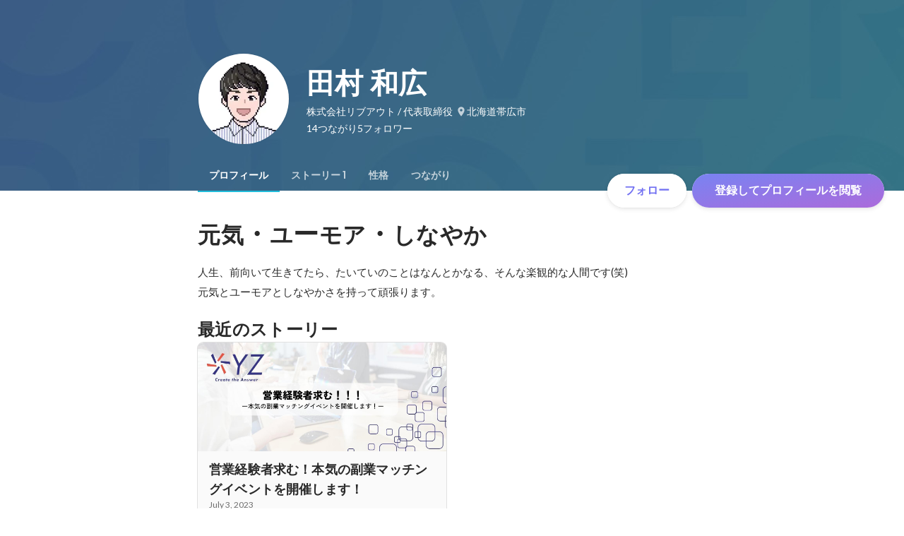

--- FILE ---
content_type: text/javascript
request_url: https://d3h6oc2shi7z5u.cloudfront.net/48e8636f2db11a5f4293c9cc6cc7673cdf2f51dd/_next/static/chunks/pages/id/%5B...slugs%5D-efad6862d4d8e319.js
body_size: 80959
content:
(self.webpackChunk_N_E=self.webpackChunk_N_E||[]).push([[8316],{78584:function(e,t,i){"use strict";i.d(t,{J:function(){return r},a:function(){return o}});var n=i(67294);function r(e){(0,n.useEffect)(()=>{if(!e)return;let t=e=>{e.preventDefault(),e.returnValue=""};return window.addEventListener("beforeunload",t),()=>window.removeEventListener("beforeunload",t)},[e])}function o(e){let{isDirty:t}=e;(0,n.useEffect)(()=>{if(!t)return;let e=e=>{e.preventDefault(),e.returnValue=""};return window.addEventListener("beforeunload",e),()=>window.removeEventListener("beforeunload",e)},[t])}},55457:function(e,t,i){"use strict";i.d(t,{z:function(){return P}});var n=i(8307),r=i(28416),o=i(169),a=i(38148),l=i(76070),s=i(58782),d=i(64934),c=i(965),p=i(80397),u=i(26005),h=i(67294),m=i(47701),g=i(10438),f=i(63331),x=i(79570),b=i(77374),y=i(85893);function w(e,t){var i=Object.keys(e);if(Object.getOwnPropertySymbols){var n=Object.getOwnPropertySymbols(e);t&&(n=n.filter(function(t){return Object.getOwnPropertyDescriptor(e,t).enumerable})),i.push.apply(i,n)}return i}function v(e){for(var t=1;t<arguments.length;t++){var i=null!=arguments[t]?arguments[t]:{};t%2?w(Object(i),!0).forEach(function(t){(0,n.Z)(e,t,i[t])}):Object.getOwnPropertyDescriptors?Object.defineProperties(e,Object.getOwnPropertyDescriptors(i)):w(Object(i)).forEach(function(t){Object.defineProperty(e,t,Object.getOwnPropertyDescriptor(i,t))})}return e}let j=o.dnu;function P(e){let{items:t,maxItemCount:i,onLoadMoreClick:n,wide:r}=e,{t:o}=(0,a.QT)(g.s),l=(0,m.d)(j,i?t.slice(0,i):t);return(0,y.jsxs)(k,{children:[l.map(e=>(0,y.jsx)(C,{data:e,wide:r},"profileItem-".concat(e.uuid))),l.length!==t.length&&(0,y.jsx)(L,{onClick:n,children:(0,y.jsx)(D,{children:o("profile/ProfileTab/Appendix/ProfileItemAppendix/showMore")})})]})}function C(e){let{data:t,wide:i}=e,n=(0,b.WF)(),r=(0,b.dy)()({name:"ProfileItemDetailsModal",params:{uuid:t.uuid}}),o=(0,h.useCallback)(e=>{e.preventDefault(),e.stopPropagation(),n({name:"ProfileItemDetailsModal",params:{uuid:t.uuid}})},[t,n]),a=(0,h.useMemo)(()=>{let{uuid:e}=t,i="NumberOutput"===t.__typename?"".concat(t.title," ").concat([t.displayFigurePrefix,t.displayFigure,t.displayFigureSuffix].filter(e=>e).join("")):t.title,n="duration"in t?t.duration:"nonNullDuration"in t?t.nonNullDuration:"receiveTime"in t?{start:null,end:t.receiveTime}:"acquireTime"in t?{start:null,end:t.acquireTime}:"publishTime"in t?{start:null,end:t.publishTime}:null;return{uuid:e,title:i,duration:n,imageUrl:"imageUrl"in t?t.imageUrl:null,image:"image"in t?t.image:null,showCertifiedBadge:"Certification"===t.__typename&&null!=t.platformCourse}},[t]),l=i?I:O;return(0,y.jsx)(S,{$wide:i,children:(0,y.jsxs)("a",{href:r,onClick:o,children:[(0,y.jsxs)(E,{children:[(0,y.jsx)("span",{children:a.title}),a.showCertifiedBadge&&(0,y.jsx)(c.e,{})]}),(0,y.jsx)(A,{children:a.duration&&(0,y.jsxs)(y.Fragment,{children:[a.duration.start&&(0,y.jsx)(x.U,{yearMonth:a.duration.start}),a.duration.start&&" - ",a.duration.end&&(0,y.jsx)(x.U,{yearMonth:a.duration.end})]})}),a.imageUrl&&(0,y.jsx)(T,{wide:i,children:(0,y.jsx)("img",v(v({src:a.imageUrl},l),{},{alt:""}))}),a.image&&(0,y.jsx)(T,{wide:i,children:(0,y.jsx)("img",v(v(v({},(0,f.E$)(a.image,{size:l})),l),{},{alt:""}))})]})})}let k=(0,p.$)("ul",{shape:"R0",elevation:null,background:{color:"transparent"}}),_=(0,p.H)("li",{shape:"R4",dence:!1,reactionType:"color",overlayColor:"black"}),O={width:56,height:56},I={width:156,height:68},S=(0,r.ZP)(_).withConfig({displayName:"ProfileItemList__ListItem",componentId:"sc-79or2t-0"})(["padding:0;margin:0;> a{box-sizing:border-box;display:grid;padding:12px ",'px;grid-template:"ttl img" auto "dur img" auto / 1fr auto;column-gap:16px;justify-content:center;}'],e=>e.$wide?40:16),E=r.ZP.span.withConfig({displayName:"ProfileItemList__TitleSpan",componentId:"sc-79or2t-1"})([""," color:",";grid-area:ttl;display:flex;align-items:center;& > strong{flex:0 1 auto;display:-webkit-box;-webkit-line-clamp:2;-webkit-box-orient:vertical;overflow:hidden;@supports not (-webkit-line-clamp:2){text-overflow:ellipsis;white-space:nowrap;}}& > svg{flex:0 0 20px;width:20px;height:20px;margin-left:4px;color:",";}"],(0,l.g)("subhead"),d.O.blackAlpha800,d.O.blue400),A=r.ZP.span.withConfig({displayName:"ProfileItemList__DurationSpan",componentId:"sc-79or2t-2"})([""," color:",";grid-area:dur;"],(0,l.g)("caption"),d.O.blackAlpha500),T=r.ZP.div.withConfig({displayName:"ProfileItemList__ImgDiv",componentId:"sc-79or2t-3"})(["grid-area:img;display:flex;align-items:center;& > img{"," width:","px;height:","px;object-fit:cover;}"],(0,s.g)("R4"),e=>(e.wide?I:O).width,e=>(e.wide?I:O).height),N=(0,p.H)("li",{dence:!0,reactionType:null}),L=(0,r.ZP)(N).withConfig({displayName:"ProfileItemList__ListItemMore",componentId:"sc-79or2t-4"})(["padding-top:0;padding-bottom:0;& > *{padding-left:0;padding-right:0;width:100%;& > button{padding-left:0;padding-right:0;text-align:left;}}"]),D=(0,u.ax)("button",{variant:"button-clear",size:"medium"})},39167:function(e,t,i){"use strict";i.d(t,{u:function(){return a}});var n=i(67294),r=i(32566),o=i(85893);function a(){let{0:e,1:t}=(0,n.useState)(),a=(0,n.useRef)(null),l=(0,r.w)(),s=(0,n.useCallback)(async(e,t)=>{let{onRenderSuccess:n,onRenderError:r}=t;try{let{Document:t,Page:l,pdfjs:s}=await Promise.all([i.e(3701),i.e(5236),i.e(8657)]).then(i.bind(i,92684));return s.GlobalWorkerOptions.workerSrc="//cdnjs.cloudflare.com/ajax/libs/pdf.js/".concat(s.version,"/pdf.worker.js"),(0,o.jsx)(t,{inputRef:a,file:e,noData:"",children:(0,o.jsx)(l,{onRenderSuccess:n,onRenderError:r,pageNumber:1,pageIndex:1})})}catch(e){l(e,{toast:{enabled:!1}})}},[l]),d=(0,n.useCallback)(async e=>new Promise(async(i,n)=>{t(await s(e,{onRenderSuccess:()=>{var e,t;let n=null===(e=a.current)||void 0===e?void 0:e.getElementsByTagName("canvas"),r="image/png";null==n||null===(t=n.item(0))||void 0===t||t.toBlob(async e=>{e&&i({thumbnail:{blob:e,type:r}})},r)},onRenderError:n}))}),[s]);return{renderPreview:(0,n.useMemo)(()=>e?()=>e:null,[e]),generateThumbnail:d,discardPreview:(0,n.useCallback)(()=>{t(void 0)},[])}}},9523:function(e,t,i){"use strict";i.r(t),i.d(t,{Phases:function(){return o2},SkillAssessmentTab:function(){return o8},SkillProfileFragment:function(){return o5}});var n,r,o,a,l,s,d,c,p,u,h,m,g,f,x,b,y,w,v,j,P,C,k,_,O,I,S,E,A,T,N,L,D,Z=i(8307),R=i(4730),B=i(28416),M=i(169),U=i(67294),G=i(50319),W=i(18721),F=i(11163),z=i(37887),H=i(73935),V=i(43931);i(47701);var q=i(48998),K=i(43559),Q=i(41344),Y=i(36207),$=i(2456),J=i(55772);let X={BrandStrongBlue:"#2624A3",BrandBlue:"#E8EDFE",Gray200:"#FBFBFB",Gray300:"#F9F9F9",Gray400:"#F3F3F3",Gray500:"#E8E8E8",Gray600:"#DDDDDD",Gray700:"#C4C4C4",Gray800:"#8C8C8C",Gray900:"#6F6F6F",Gray1000:"#545454",White:"#FFFFFF",Black:"#000000",Purple:"#6B6AD9",PrivacyPolicyLinkBlue:"#2624A3",Red:"#FF3D3D",HoverBlue:"#1c1a91"};var ee=i(15467);function et(){return(et=Object.assign?Object.assign.bind():function(e){for(var t=1;t<arguments.length;t++){var i=arguments[t];for(var n in i)({}).hasOwnProperty.call(i,n)&&(e[n]=i[n])}return e}).apply(null,arguments)}let ei=(0,ee.L)({svg:e=>U.createElement("svg",et({width:"1em",height:"1em",viewBox:"0 0 19 13",fill:"none",xmlns:"http://www.w3.org/2000/svg"},e),o||(o=U.createElement("g",{id:"i"},U.createElement("circle",{id:"ellipse",cx:6,cy:4,r:3,stroke:"currentColor",strokeWidth:1.4,strokeLinecap:"round",strokeLinejoin:"round"}),U.createElement("circle",{id:"ellipse_2",cx:13.5,cy:4.5,r:1.5,stroke:"currentColor",strokeWidth:1.4,strokeLinecap:"round",strokeLinejoin:"round"}),U.createElement("path",{id:"ellipse_3",d:"M1.53125 12C2.62989 10.7725 4.22646 10 6.00346 10C7.78046 10 9.37703 10.7725 10.4757 12",stroke:"currentColor",strokeWidth:1.4,strokeLinecap:"round",strokeLinejoin:"round"}),U.createElement("path",{id:"ellipse_4",d:"M17.9444 11C16.8458 9.7725 15.2492 9 13.4722 9C12.7813 9 12.1177 9.11678 11.5 9.33167",stroke:"currentColor",strokeWidth:1.4,strokeLinecap:"round",strokeLinejoin:"round"})))),displayName:"Access"});function en(){return(en=Object.assign?Object.assign.bind():function(e){for(var t=1;t<arguments.length;t++){var i=arguments[t];for(var n in i)({}).hasOwnProperty.call(i,n)&&(e[n]=i[n])}return e}).apply(null,arguments)}let er=(0,ee.L)({svg:e=>U.createElement("svg",en({width:"1em",height:"1em",viewBox:"0 0 18 18",fill:"none",xmlns:"http://www.w3.org/2000/svg"},e),a||(a=U.createElement("path",{d:"M16 9C11 10 10 11 9 16C8 11 7 10 2 9C7 8 8 7 9 2C10 7 11 8 16 9Z",stroke:"currentColor",strokeWidth:1.4,strokeLinecap:"round",strokeLinejoin:"round"})),l||(l=U.createElement("path",{d:"M4.5 13.5L3 15",stroke:"currentColor",strokeWidth:1.4,strokeLinecap:"round",strokeLinejoin:"round"})),s||(s=U.createElement("path",{d:"M4.5 4.5L3 3",stroke:"currentColor",strokeWidth:1.4,strokeLinecap:"round",strokeLinejoin:"round"})),d||(d=U.createElement("path",{d:"M15 15L13.5 13.5",stroke:"currentColor",strokeWidth:1.4,strokeLinecap:"round",strokeLinejoin:"round"})),c||(c=U.createElement("path",{d:"M15 3L13.5 4.5",stroke:"currentColor",strokeWidth:1.4,strokeLinecap:"round",strokeLinejoin:"round"}))),displayName:"AiGenerate"});function eo(){return(eo=Object.assign?Object.assign.bind():function(e){for(var t=1;t<arguments.length;t++){var i=arguments[t];for(var n in i)({}).hasOwnProperty.call(i,n)&&(e[n]=i[n])}return e}).apply(null,arguments)}let ea=(0,ee.L)({svg:e=>U.createElement("svg",eo({width:"1em",height:"1em",viewBox:"0 0 18 18",fill:"none",xmlns:"http://www.w3.org/2000/svg"},e),p||(p=U.createElement("path",{d:"M8 4.00001L11 9.00001L8 14",stroke:"currentColor",strokeWidth:1.4,strokeLinecap:"round",strokeLinejoin:"round"}))),displayName:"ArrowRightSmall"});function el(){return(el=Object.assign?Object.assign.bind():function(e){for(var t=1;t<arguments.length;t++){var i=arguments[t];for(var n in i)({}).hasOwnProperty.call(i,n)&&(e[n]=i[n])}return e}).apply(null,arguments)}let es=(0,ee.L)({svg:e=>U.createElement("svg",el({width:"1em",height:"1em",viewBox:"0 0 5 12",fill:"none",xmlns:"http://www.w3.org/2000/svg"},e),u||(u=U.createElement("g",{id:"i"},U.createElement("path",{id:"rectangle",d:"M1 1L4 6L1 11",stroke:"currentColor",strokeWidth:1.4,strokeLinecap:"round",strokeLinejoin:"round"})))),displayName:"ArrowRight"});function ed(){return(ed=Object.assign?Object.assign.bind():function(e){for(var t=1;t<arguments.length;t++){var i=arguments[t];for(var n in i)({}).hasOwnProperty.call(i,n)&&(e[n]=i[n])}return e}).apply(null,arguments)}let ec=(0,ee.L)({svg:e=>U.createElement("svg",ed({width:"1em",height:"1em",viewBox:"0 0 10 14",fill:"none",xmlns:"http://www.w3.org/2000/svg"},e),h||(h=U.createElement("g",{id:"i"},U.createElement("path",{id:"rectangle",d:"M9 10L5 13L1 10",stroke:"currentColor",strokeWidth:1.4,strokeLinecap:"round",strokeLinejoin:"round"}),U.createElement("path",{id:"rectangle_2",d:"M9 4L5 1L1 4",stroke:"currentColor",strokeWidth:1.4,strokeLinecap:"round",strokeLinejoin:"round"})))),displayName:"Choose"});function ep(){return(ep=Object.assign?Object.assign.bind():function(e){for(var t=1;t<arguments.length;t++){var i=arguments[t];for(var n in i)({}).hasOwnProperty.call(i,n)&&(e[n]=i[n])}return e}).apply(null,arguments)}let eu=(0,ee.L)({svg:e=>U.createElement("svg",ep({width:"1em",height:"1em",viewBox:"0 0 12 12",fill:"none",xmlns:"http://www.w3.org/2000/svg"},e),m||(m=U.createElement("g",{id:"i"},U.createElement("path",{id:"Vector",d:"M1 1L6.05095 6L1 11M11 1L5.94905 6L11 11",stroke:"currentColor",strokeWidth:1.4,strokeLinecap:"round",strokeLinejoin:"round"})))),displayName:"Close"});function eh(){return(eh=Object.assign?Object.assign.bind():function(e){for(var t=1;t<arguments.length;t++){var i=arguments[t];for(var n in i)({}).hasOwnProperty.call(i,n)&&(e[n]=i[n])}return e}).apply(null,arguments)}let em=(0,ee.L)({svg:e=>U.createElement("svg",eh({width:"1em",height:"1em",viewBox:"0 0 18 18",fill:"none",xmlns:"http://www.w3.org/2000/svg"},e),g||(g=U.createElement("path",{d:"M4 4L9.05095 9L4 14M14 4L8.94905 9L14 14",stroke:"currentColor",strokeWidth:1.4,strokeLinecap:"round",strokeLinejoin:"round"}))),displayName:"CloseSmall"});function eg(){return(eg=Object.assign?Object.assign.bind():function(e){for(var t=1;t<arguments.length;t++){var i=arguments[t];for(var n in i)({}).hasOwnProperty.call(i,n)&&(e[n]=i[n])}return e}).apply(null,arguments)}let ef=(0,ee.L)({svg:e=>U.createElement("svg",eg({width:"1em",height:"1em",viewBox:"0 0 18 18",fill:"none",xmlns:"http://www.w3.org/2000/svg"},e),f||(f=U.createElement("path",{d:"M8.49981 3H4C2.89543 3 2 3.89543 2 5V14C2 15.1046 2.89543 16 4 16H13C14.1046 16 15 15.1046 15 14V9.12322",stroke:"currentColor",strokeWidth:1.4,strokeLinecap:"round",strokeLinejoin:"round"})),x||(x=U.createElement("path",{d:"M14.1562 1.78125L16.0641 3.68912L7.17904 12.5742L5.46055 12.3848L5.27118 10.6663L14.1562 1.78125Z",stroke:"currentColor",strokeWidth:1.4,strokeLinecap:"round",strokeLinejoin:"round"})),b||(b=U.createElement("line",{x1:11.9899,y1:5,x2:13,y2:6.01005,stroke:"currentColor",strokeWidth:1.4,strokeLinecap:"round",strokeLinejoin:"round"}))),displayName:"Edit"});function ex(){return(ex=Object.assign?Object.assign.bind():function(e){for(var t=1;t<arguments.length;t++){var i=arguments[t];for(var n in i)({}).hasOwnProperty.call(i,n)&&(e[n]=i[n])}return e}).apply(null,arguments)}let eb=(0,ee.L)({svg:e=>U.createElement("svg",ex({width:"1em",height:"1em",viewBox:"0 0 16 16",fill:"none",xmlns:"http://www.w3.org/2000/svg"},e),y||(y=U.createElement("g",{id:"i"},U.createElement("path",{id:"rectangle",d:"M5.42746 1.57129H3.57031C2.46574 1.57129 1.57031 2.46672 1.57031 3.57129V12.4284C1.57031 13.533 2.46574 14.4284 3.57031 14.4284H12.4275C13.532 14.4284 14.4275 13.533 14.4275 12.4284V10.5713",stroke:"currentColor",strokeWidth:1.4,strokeLinecap:"round",strokeLinejoin:"round"}),U.createElement("path",{id:"rectangle_2",d:"M9.28237 1.57129H14.4252M14.4252 6.71415V1.57129M14.4252 1.57129L6.71094 9.28557",stroke:"currentColor",strokeWidth:1.4,strokeLinecap:"round",strokeLinejoin:"round"})))),displayName:"ExtLink"});function ey(){return(ey=Object.assign?Object.assign.bind():function(e){for(var t=1;t<arguments.length;t++){var i=arguments[t];for(var n in i)({}).hasOwnProperty.call(i,n)&&(e[n]=i[n])}return e}).apply(null,arguments)}let ew=(0,ee.L)({svg:e=>U.createElement("svg",ey({width:"1em",height:"1em",viewBox:"0 0 17 16",fill:"none",xmlns:"http://www.w3.org/2000/svg"},e),w||(w=U.createElement("path",{fillRule:"evenodd",clipRule:"evenodd",d:"M0.0078125 8.0402C0.0078125 12.0201 2.90229 15.3166 6.72138 16L6.76896 15.9611C6.76654 15.9606 6.76412 15.9602 6.7617 15.9598V10.2914H4.75165V8.04016H6.7617V6.27131C6.7617 4.26126 8.04813 3.13563 9.89738 3.13563C10.4602 3.13563 11.1034 3.21604 11.6662 3.29644V5.34669H10.621C9.65617 5.34669 9.41496 5.8291 9.41496 6.47232V8.04016H11.5456L11.1838 10.2914H9.41496V15.9598C9.39043 15.9642 9.3659 15.9686 9.34136 15.9728L9.37465 16C13.1937 15.3166 16.0882 12.0201 16.0882 8.0402C16.0882 3.61809 12.4701 0 8.04801 0C3.6259 0 0.0078125 3.61809 0.0078125 8.0402Z",fill:"currentColor"}))),displayName:"Facebook"});function ev(){return(ev=Object.assign?Object.assign.bind():function(e){for(var t=1;t<arguments.length;t++){var i=arguments[t];for(var n in i)({}).hasOwnProperty.call(i,n)&&(e[n]=i[n])}return e}).apply(null,arguments)}let ej=(0,ee.L)({svg:e=>U.createElement("svg",ev({width:"1em",height:"1em",viewBox:"0 0 14 16",fill:"none",xmlns:"http://www.w3.org/2000/svg"},e),v||(v=U.createElement("g",{id:"i"},U.createElement("path",{id:"vector",d:"M1 15V1",stroke:"currentColor",strokeWidth:1.4,strokeLinecap:"round",strokeLinejoin:"round"}),U.createElement("path",{id:"rectangle",d:"M1 2H7C7.55228 2 8 2.44772 8 3V6.70588M1 10H5.66667",stroke:"currentColor",strokeWidth:1.4,strokeLinecap:"round",strokeLinejoin:"round"}),U.createElement("path",{id:"rectangle_2",d:"M6 10V11C6 11.5523 6.44772 12 7 12H12C12.5523 12 13 11.5523 13 11V5C13 4.44772 12.5523 4 12 4H8.33333",stroke:"currentColor",strokeWidth:1.4,strokeLinecap:"round",strokeLinejoin:"round"})))),displayName:"Finish"});function eP(){return(eP=Object.assign?Object.assign.bind():function(e){for(var t=1;t<arguments.length;t++){var i=arguments[t];for(var n in i)({}).hasOwnProperty.call(i,n)&&(e[n]=i[n])}return e}).apply(null,arguments)}let eC=(0,ee.L)({svg:e=>U.createElement("svg",eP({width:"1em",height:"1em",viewBox:"0 0 16 16",fill:"none",xmlns:"http://www.w3.org/2000/svg"},e),j||(j=U.createElement("g",{id:"i"},U.createElement("path",{id:"Line",d:"M8 11L8 7.5",stroke:"currentColor",strokeWidth:1.4,strokeLinecap:"round",strokeLinejoin:"round"}),U.createElement("circle",{id:"ellipse",cx:8,cy:8,r:7,stroke:"currentColor",strokeWidth:1.4,strokeLinecap:"round",strokeLinejoin:"round"}),U.createElement("path",{id:"Ellipse 53",d:"M8.70098 5.2C8.70098 5.5866 8.38758 5.9 8.00098 5.9C7.61438 5.9 7.30098 5.5866 7.30098 5.2C7.30098 4.8134 7.61438 4.5 8.00098 4.5C8.38758 4.5 8.70098 4.8134 8.70098 5.2Z",fill:"currentColor"})))),displayName:"I"});function ek(){return(ek=Object.assign?Object.assign.bind():function(e){for(var t=1;t<arguments.length;t++){var i=arguments[t];for(var n in i)({}).hasOwnProperty.call(i,n)&&(e[n]=i[n])}return e}).apply(null,arguments)}let e_=(0,ee.L)({svg:e=>U.createElement("svg",ek({width:"1em",height:"1em",viewBox:"0 0 2 16",fill:"none",xmlns:"http://www.w3.org/2000/svg"},e),P||(P=U.createElement("path",{id:"Line",d:"M1 0V16",stroke:"currentColor",strokeWidth:.5,strokeLinejoin:"round"}))),displayName:"Line"});function eO(){return(eO=Object.assign?Object.assign.bind():function(e){for(var t=1;t<arguments.length;t++){var i=arguments[t];for(var n in i)({}).hasOwnProperty.call(i,n)&&(e[n]=i[n])}return e}).apply(null,arguments)}let eI=(0,ee.L)({svg:e=>U.createElement("svg",eO({width:"1em",height:"1em",viewBox:"0 0 14 14",fill:"none",xmlns:"http://www.w3.org/2000/svg"},e),C||(C=U.createElement("g",{id:"i"},U.createElement("path",{id:"vector",d:"M7 7H1M7 7V13M7 7L13 7M7 7V1",stroke:"currentColor",strokeWidth:1.4,strokeLinecap:"round",strokeLinejoin:"round"})))),displayName:"Plus"});function eS(){return(eS=Object.assign?Object.assign.bind():function(e){for(var t=1;t<arguments.length;t++){var i=arguments[t];for(var n in i)({}).hasOwnProperty.call(i,n)&&(e[n]=i[n])}return e}).apply(null,arguments)}let eE=(0,ee.L)({svg:e=>U.createElement("svg",eS({width:"1em",height:"1em",viewBox:"0 0 18 18",fill:"none",xmlns:"http://www.w3.org/2000/svg"},e),k||(k=U.createElement("path",{d:"M9 9H3M9 9V15M9 9L15 9M9 9V3",stroke:"currentColor",strokeWidth:1.4,strokeLinecap:"round",strokeLinejoin:"round"}))),displayName:"PlusSmall"});function eA(){return(eA=Object.assign?Object.assign.bind():function(e){for(var t=1;t<arguments.length;t++){var i=arguments[t];for(var n in i)({}).hasOwnProperty.call(i,n)&&(e[n]=i[n])}return e}).apply(null,arguments)}let eT=(0,ee.L)({svg:e=>U.createElement("svg",eA({width:"1em",height:"1em",viewBox:"0 0 16 16",fill:"none",xmlns:"http://www.w3.org/2000/svg"},e),_||(_=U.createElement("g",{id:"i"},U.createElement("path",{id:"rectangle",d:"M3 8L8 7.99998L13 8M3 8L1 8L13 8M3 8L3 4.5M13 8L13 4.5C13 2.567 11.433 1 9.5 1L6.5 1C4.567 1 3 2.567 3 4.5V4.5M13 8L15 8M3 4.5L9.75 4.5",stroke:"currentColor",strokeWidth:1.4,strokeLinecap:"round",strokeLinejoin:"round"}),U.createElement("path",{id:"Vector",d:"M6.83073 12.6663C6.83073 13.955 5.78606 14.9997 4.4974 14.9997C3.20873 14.9997 2.16406 13.955 2.16406 12.6663C2.16406 11.3777 3.20873 10.333 4.4974 10.333C5.78606 10.333 6.83073 11.3777 6.83073 12.6663ZM6.83073 12.6663H9.16406M9.16406 12.6663C9.16406 13.955 10.2087 14.9997 11.4974 14.9997C12.7861 14.9997 13.8307 13.955 13.8307 12.6663C13.8307 11.3777 12.7861 10.333 11.4974 10.333C10.2087 10.333 9.16406 11.3777 9.16406 12.6663Z",stroke:"currentColor",strokeWidth:1.4,strokeLinecap:"round",strokeLinejoin:"round"})))),displayName:"Private"});function eN(){return(eN=Object.assign?Object.assign.bind():function(e){for(var t=1;t<arguments.length;t++){var i=arguments[t];for(var n in i)({}).hasOwnProperty.call(i,n)&&(e[n]=i[n])}return e}).apply(null,arguments)}let eL=(0,ee.L)({svg:e=>U.createElement("svg",eN({width:"1em",height:"1em",viewBox:"0 0 18 18",fill:"none",xmlns:"http://www.w3.org/2000/svg"},e),O||(O=U.createElement("g",{id:"i"},U.createElement("path",{id:"Vector 58",d:"M4.28225 2.71429V6.02857C4.28225 6.90036 4.43787 7.70429 4.69259 8.43625M4.28225 2.71429V1H13.7179V3.51429V6.02857C13.7179 8.47819 11.9176 10.5702 10.7143 11.8571L9 13.5714M4.28225 2.71429H1.0004L1 3.74286C1 5.11429 1.0004 8.43625 4.69259 8.43625M4.69259 8.43625C5.1536 9.76101 6.51064 11.0282 7.28571 11.8571L9 13.5714M13.7179 2.71429H17L16.9996 3.74286C16.9996 4.88571 17 8.43625 13.3075 8.43625M9 13.5714C7.51499 13.8366 4.04757 15.3578 4.04757 17H13.9524C13.9524 15.3578 10.485 13.8366 9 13.5714Z",stroke:"currentColor",strokeWidth:1.4,strokeLinejoin:"round"})))),displayName:"Pro"});function eD(){return(eD=Object.assign?Object.assign.bind():function(e){for(var t=1;t<arguments.length;t++){var i=arguments[t];for(var n in i)({}).hasOwnProperty.call(i,n)&&(e[n]=i[n])}return e}).apply(null,arguments)}let eZ=(0,ee.L)({svg:e=>U.createElement("svg",eD({width:"1em",height:"1em",viewBox:"0 0 16 16",fill:"none",xmlns:"http://www.w3.org/2000/svg"},e),I||(I=U.createElement("g",{id:"i"},U.createElement("path",{id:"rectangle",d:"M15 12V13.5C15 14.0523 14.5523 14.5 14 14.5H2C1.44772 14.5 1 14.0523 1 13.5V5.5C1 4.94772 1.44772 4.5 2 4.5H14C14.5523 4.5 15 4.94772 15 5.5V8.5C15 9.05228 14.5523 9.5 14 9.5H10M1 9.5H6M10 9.5C10 10.6046 9.10457 11.5 8 11.5C6.89543 11.5 6 10.6046 6 9.5M10 9.5C10 8.39543 9.10457 7.5 8 7.5C6.89543 7.5 6 8.39543 6 9.5",stroke:"currentColor",strokeWidth:1.4,strokeLinecap:"round",strokeLinejoin:"round"}),U.createElement("path",{id:"rectangle_2",d:"M10 4.5V2.5C10 1.94772 9.55228 1.5 9 1.5H7C6.44772 1.5 6 1.94772 6 2.5V4.5",stroke:"currentColor",strokeWidth:1.4,strokeLinecap:"round",strokeLinejoin:"round"})))),displayName:"Profession"});function eR(){return(eR=Object.assign?Object.assign.bind():function(e){for(var t=1;t<arguments.length;t++){var i=arguments[t];for(var n in i)({}).hasOwnProperty.call(i,n)&&(e[n]=i[n])}return e}).apply(null,arguments)}let eB=(0,ee.L)({svg:e=>U.createElement("svg",eR({width:"1em",height:"1em",viewBox:"0 0 18 18",fill:"none",xmlns:"http://www.w3.org/2000/svg"},e),S||(S=U.createElement("path",{d:"M3 9V14C3 15.1046 3.89543 16 5 16H13C14.1046 16 15 15.1046 15 14V6C15 4.89543 14.1046 4 13 4H3M3 4L6 1M3 4L6 7",stroke:"currentColor",strokeWidth:1.4,strokeLinecap:"round",strokeLinejoin:"round"}))),displayName:"Regenerate"});function eM(){return(eM=Object.assign?Object.assign.bind():function(e){for(var t=1;t<arguments.length;t++){var i=arguments[t];for(var n in i)({}).hasOwnProperty.call(i,n)&&(e[n]=i[n])}return e}).apply(null,arguments)}let eU=(0,ee.L)({svg:e=>U.createElement("svg",eM({width:"1em",height:"1em",viewBox:"0 0 16 16",fill:"none",xmlns:"http://www.w3.org/2000/svg"},e),E||(E=U.createElement("g",{id:"i"},U.createElement("circle",{id:"ellipse",cx:7,cy:7,r:6,stroke:"currentColor",strokeWidth:1.4,strokeLinecap:"round",strokeLinejoin:"round"}),U.createElement("line",{id:"Line",x1:11.9899,y1:12,x2:15,y2:15.0101,stroke:"currentColor",strokeWidth:1.4,strokeLinecap:"round",strokeLinejoin:"round"})))),displayName:"Search"});function eG(){return(eG=Object.assign?Object.assign.bind():function(e){for(var t=1;t<arguments.length;t++){var i=arguments[t];for(var n in i)({}).hasOwnProperty.call(i,n)&&(e[n]=i[n])}return e}).apply(null,arguments)}let eW=(0,ee.L)({svg:e=>U.createElement("svg",eG({width:"1em",height:"1em",viewBox:"0 0 14 18",fill:"none",xmlns:"http://www.w3.org/2000/svg"},e),A||(A=U.createElement("g",{id:"i"},U.createElement("path",{id:"line",d:"M1.6409 9.54697L6 11L5 17L12.7072 10.1491C13.2822 9.63805 13.0889 8.6963 12.3591 8.45303L8 7L9 1L1.29277 7.85087C0.717807 8.36195 0.911109 9.3037 1.6409 9.54697Z",stroke:"currentColor",strokeWidth:1.4,strokeLinecap:"round",strokeLinejoin:"round"})))),displayName:"StrongYes"});function eF(){return(eF=Object.assign?Object.assign.bind():function(e){for(var t=1;t<arguments.length;t++){var i=arguments[t];for(var n in i)({}).hasOwnProperty.call(i,n)&&(e[n]=i[n])}return e}).apply(null,arguments)}let ez=(0,ee.L)({svg:e=>U.createElement("svg",eF({width:"1em",height:"1em",viewBox:"0 0 18 18",fill:"none",xmlns:"http://www.w3.org/2000/svg"},e),T||(T=U.createElement("g",{id:"i"},U.createElement("circle",{id:"ellipse",cx:9,cy:9,r:7.5,stroke:"currentColor",strokeWidth:1.4,strokeLinecap:"round",strokeLinejoin:"round"}),U.createElement("path",{id:"vector",d:"M6 9L8.30769 11.25L12 6.75",stroke:"currentColor",strokeWidth:1.4,strokeLinecap:"round",strokeLinejoin:"round"})))),displayName:"Success"});function eH(){return(eH=Object.assign?Object.assign.bind():function(e){for(var t=1;t<arguments.length;t++){var i=arguments[t];for(var n in i)({}).hasOwnProperty.call(i,n)&&(e[n]=i[n])}return e}).apply(null,arguments)}let eV=(0,ee.L)({svg:e=>U.createElement("svg",eH({width:"1em",height:"1em",viewBox:"0 0 18 14",fill:"none",xmlns:"http://www.w3.org/2000/svg"},e),N||(N=U.createElement("g",{id:"i"},U.createElement("path",{id:"rectangle",d:"M6.5 13L2.5 13C1.94772 13 1.5 12.5523 1.5 12L1.5 2C1.5 1.44772 1.94772 1 2.5 1L5.95862 1C7.42514 1 8.67671 2.06024 8.9178 3.5068L9 4M9 4L9 9.07143L9 13L15.5 13C16.0523 13 16.5 12.5523 16.5 12L16.5 2C16.5 1.44772 16.0523 1 15.5 1L12.0414 1C10.5749 1 9.32329 2.06024 9.0822 3.5068L9 4ZM4 5L6.5 5M4 8L5 8",stroke:"currentColor",strokeWidth:1.4,strokeLinecap:"round",strokeLinejoin:"round"})))),displayName:"Teach"});function eq(){return(eq=Object.assign?Object.assign.bind():function(e){for(var t=1;t<arguments.length;t++){var i=arguments[t];for(var n in i)({}).hasOwnProperty.call(i,n)&&(e[n]=i[n])}return e}).apply(null,arguments)}let eK=(0,ee.L)({svg:e=>U.createElement("svg",eq({width:"1em",height:"1em",viewBox:"0 0 14 11",fill:"none",xmlns:"http://www.w3.org/2000/svg"},e),L||(L=U.createElement("g",{id:"i"},U.createElement("path",{id:"vector",d:"M1 6L5.36364 10L13 1",stroke:"currentColor",strokeWidth:1.4,strokeLinecap:"round",strokeLinejoin:"round"})))),displayName:"Tick"});function eQ(){return(eQ=Object.assign?Object.assign.bind():function(e){for(var t=1;t<arguments.length;t++){var i=arguments[t];for(var n in i)({}).hasOwnProperty.call(i,n)&&(e[n]=i[n])}return e}).apply(null,arguments)}let eY=(0,ee.L)({svg:e=>U.createElement("svg",eQ({width:"1em",height:"1em",viewBox:"0 0 18 18",fill:"none",xmlns:"http://www.w3.org/2000/svg"},e),D||(D=U.createElement("g",{id:"i"},U.createElement("path",{id:"Vector",d:"M14.2397 0.828125H17.0122L10.9551 7.75102L18.0808 17.1715H12.5014L8.13146 11.458L3.13122 17.1715H0.35704L6.83573 9.7667L0 0.828125H5.72102L9.67109 6.05047L14.2397 0.828125ZM13.2666 15.512H14.8029L4.88625 2.40044H3.23767L13.2666 15.512Z",fill:"currentColor"})))),displayName:"X"}),e$={access:ei,"ai-generate":er,"arrow-right-small":ea,"arrow-right":es,choose:ec,close:eu,close_small:em,edit:ef,ext_link:eb,facebook:ew,finish:ej,i:eC,line:e_,plus:eI,plus_small:eE,private:eT,pro:eL,profession:eZ,regenerate:eB,search:eU,strong_yes:eW,success:ez,teach:eV,tick:eK,x:eY};var eJ=i(85893);let eX=["name"];function e0(e,t){var i=Object.keys(e);if(Object.getOwnPropertySymbols){var n=Object.getOwnPropertySymbols(e);t&&(n=n.filter(function(t){return Object.getOwnPropertyDescriptor(e,t).enumerable})),i.push.apply(i,n)}return i}let e1=U.forwardRef(function(e,t){let{name:i}=e,n=(0,R.Z)(e,eX),r=e$[i];return(0,eJ.jsx)(r,function(e){for(var t=1;t<arguments.length;t++){var i=null!=arguments[t]?arguments[t]:{};t%2?e0(Object(i),!0).forEach(function(t){(0,Z.Z)(e,t,i[t])}):Object.getOwnPropertyDescriptors?Object.defineProperties(e,Object.getOwnPropertyDescriptors(i)):e0(Object(i)).forEach(function(t){Object.defineProperty(e,t,Object.getOwnPropertyDescriptor(i,t))})}return e}({ref:t},n))});function e2(e,t){var i=Object.keys(e);if(Object.getOwnPropertySymbols){var n=Object.getOwnPropertySymbols(e);t&&(n=n.filter(function(t){return Object.getOwnPropertyDescriptor(e,t).enumerable})),i.push.apply(i,n)}return i}let e4=B.ZP.p.withConfig({displayName:"ui__Text",componentId:"sc-cfdlqc-0"})(['font-family:"Hiragino Sans";font-size:',"px;font-weight:",";line-height:","px;letter-spacing:",";color:",";"],e=>e.fontSize||15,e=>e.fontWeight||400,e=>e.lineHeight||24,e=>e.letterSpacing||"0em",e=>e.color||X.Black),e5=B.ZP.button.withConfig({displayName:"ui__NextButton",componentId:"sc-cfdlqc-1"})(['font-family:"Hiragino Sans";font-size:14px;font-weight:600;line-height:24px;padding:12px 20px;@media ',"{width:100%;}",""],(0,Q.aK)({at:"mobile"}),e=>e.disabled?(0,B.iv)(["border-radius:9px;background:",";color:",";border:1px solid transparent;"],X.Gray500,X.Gray800):(0,B.iv)(["border-radius:9px;border:0.5px solid #6766bf;background:var(--brand-strong-blue,#2624a3);box-shadow:0px 1px 2px 0px rgba(38,36,163,0.16);color:",";cursor:pointer;&:hover{background:",";border:0.5px solid #4846c5;}"],X.White,X.HoverBlue)),e6=B.ZP.button.withConfig({displayName:"ui__PrevButton",componentId:"sc-cfdlqc-2"})(['font-family:"Hiragino Sans";font-size:14px;font-weight:600;line-height:24px;padding:12px 20px;border-radius:9px;border:0.5px solid ',";background:",";box-shadow:0px 1px 2px 0px rgba(0,0,0,0.08);color:black;@media ","{width:100%;}",""],X.Gray600,X.Gray300,(0,Q.aK)({at:"mobile"}),e=>e.disabled?(0,B.iv)(["cursor:default;background:",";border:0.5px solid transparent;color:",";"],X.Gray500,X.Gray800):(0,B.iv)(["cursor:pointer;&:hover,&:focus{background:",";border:0.5px solid ",";}"],X.Gray400,X.Gray600)),e8=B.ZP.h1.withConfig({displayName:"ui__Title",componentId:"sc-cfdlqc-3"})(["font-size:36px;font-weight:700;line-height:47px;letter-spacing:-0.02em;color:",";"],X.Black),e3=B.ZP.div.withConfig({displayName:"ui__CaptionContainer",componentId:"sc-cfdlqc-4"})(["margin-top:8px;"]),e9=B.ZP.div.withConfig({displayName:"ui__Selectbox",componentId:"sc-cfdlqc-5"})(["padding:6px 12px;flex-direction:row;align-items:center;display:flex;border-radius:8px;gap:6px;cursor:pointer;",""],e=>e.isActive?(0,B.iv)(["border:0.5px solid ",";background:",";color:",";&:hover{background:#d4ddfa;border:0.5px solid ",";}"],X.BrandStrongBlue,X.BrandBlue,X.BrandStrongBlue,X.BrandStrongBlue):(0,B.iv)(["border:0.5px solid ",";background:",";color:",";box-shadow:0px 1px 2px 0px rgba(0,0,0,0.08);&:hover,&:focus{background:",";border:0.5px solid ",";}"],X.Gray600,X.Gray200,X.Black,X.Gray400,X.Gray600)),e7=B.ZP.div.withConfig({displayName:"ui__DummySelectbox",componentId:"sc-cfdlqc-6"})(["padding:6px 12px;flex-direction:row;display:flex;border-radius:8px;gap:6px;",""],e=>e.isActive?(0,B.iv)(["border:0.5px solid #7d7d7d;background:#ededed;color:",";"],X.Black):(0,B.iv)(["border:0.5px solid ",";background:",";color:",";box-shadow:0px 1px 2px 0px rgba(0,0,0,0.08);"],X.Gray600,X.Gray200,X.Black)),te=B.ZP.form.withConfig({displayName:"ui__SelectionContainer",componentId:"sc-cfdlqc-7"})(["display:flex;gap:12px;flex-wrap:wrap;width:100%;"]),tt=B.ZP.div.withConfig({displayName:"ui__TabContentLayout",componentId:"sc-cfdlqc-8"})(["display:flex;flex-direction:column;height:100dvh;width:100vw;margin:0 auto;"]),ti=e=>{let{children:t,id:i}=e;return(0,eJ.jsx)(ta,{id:i,children:(0,eJ.jsx)(tr,{children:t})})},tn=B.ZP.div.withConfig({displayName:"ui__TabHeaderContent",componentId:"sc-cfdlqc-9"})(["position:relative;@media ","{max-width:100vw;}@media ",'{width:720px;max-width:100%;margin:0 auto;}&:after{content:"";position:absolute;bottom:0;left:0;width:100vw;height:1px;background:',";@media ","{left:calc(-50vw + 360px);}}"],(0,Q.aK)({at:"mobile"}),(0,Q.aK)({greaterThan:"mobile"}),X.Gray500,(0,Q.aK)({greaterThan:"mobile"})),tr=B.ZP.div.withConfig({displayName:"ui__TabRowWrapper",componentId:"sc-cfdlqc-10"})(["@media ","{padding:0 16px;max-width:100vw;}@media ","{width:720px;max-width:100%;margin:0 auto;}"],(0,Q.aK)({at:"mobile"}),(0,Q.aK)({greaterThan:"mobile"})),to=(0,B.ZP)(tr).withConfig({displayName:"ui__FooterWrapper",componentId:"sc-cfdlqc-11"})(["position:sticky;bottom:0;"]),ta=B.ZP.div.withConfig({displayName:"ui__MainContentWrapper",componentId:"sc-cfdlqc-12"})(["position:relative;flex:1;"]),tl=e=>{let{children:t}=e;return(0,eJ.jsx)(to,{children:(0,eJ.jsx)(ts,{children:t})})},ts=B.ZP.div.withConfig({displayName:"ui___Footer",componentId:"sc-cfdlqc-13"})(["position:relative;width:100%;height:","px;background:",';padding:12px 0;display:flex;align-items:center;&:before{content:"";position:absolute;top:0;width:100vw;height:1px;background:',";left:50%;transform:translateX(-50%);}"],64,X.White,X.Gray500),td=B.ZP.div.withConfig({displayName:"ui__IconWrapper",componentId:"sc-cfdlqc-14"})(["width:","px;height:","px;display:flex;align-items:center;justify-content:center;"],e=>e.width,e=>e.height),tc=e=>{let{outerSize:t=18,iconSize:i=18,name:n,style:r}=e,[o,a]="number"==typeof t?[t,t]:[null==t?void 0:t.width,null==t?void 0:t.height],[l,s]="number"==typeof i?[i,i]:[null==i?void 0:i.width,null==i?void 0:i.height];return(0,eJ.jsx)(td,{width:o||l,height:a||s,children:(0,eJ.jsx)(e1,{name:n,style:function(e){for(var t=1;t<arguments.length;t++){var i=null!=arguments[t]?arguments[t]:{};t%2?e2(Object(i),!0).forEach(function(t){(0,Z.Z)(e,t,i[t])}):Object.getOwnPropertyDescriptors?Object.defineProperties(e,Object.getOwnPropertyDescriptors(i)):e2(Object(i)).forEach(function(t){Object.defineProperty(e,t,Object.getOwnPropertyDescriptor(i,t))})}return e}({width:l,height:s},r)})})};B.ZP.div.withConfig({displayName:"ui__ButtonsContainer",componentId:"sc-cfdlqc-15"})(["width:100%;display:flex;flex-direction:row;align-items:center;gap:12px;padding:0 12px;"]);let tp=B.ZP.div.withConfig({displayName:"ui__FooterButtonsContainer",componentId:"sc-cfdlqc-16"})(["width:100%;display:flex;flex-direction:row;align-items:center;gap:12px;padding:0 20px;justify-content:flex-end;"]),tu="mainColumn",th="rightColumn",tm=B.ZP.div.withConfig({displayName:"ui__Layout",componentId:"sc-cfdlqc-17"})(["@media ","{& > .","{display:none;}& > .","{padding:0 16px;}}@media ","{& > .","{width:","px;max-width:100%;margin:0 auto;}}@media ","{& > .","{display:none;}}@media ",'{display:grid;grid-template-areas:"left-space main-content right-content";grid-template-columns:1fr ',"px 1fr;& > .","{grid-area:main-content;}& > .","{display:none;}}@media ",'{display:grid;grid-template-areas:"left-space main-content right-content";grid-template-columns:1fr ',"px minmax(","px,1fr);column-gap:48px;& > .","{grid-area:main-content;}& > .","{grid-area:right-content;}}"],(0,Q.aK)({at:"mobile"}),th,tu,(0,Q.aK)({greaterThan:"mobile"}),tu,e=>e.mainWidth,(0,Q.aK)({at:"tablet"}),th,(0,Q.aK)({at:"laptop"}),e=>e.mainWidth,tu,th,(0,Q.aK)({greaterThanOrEqual:"laptopL"}),e=>e.mainWidth,272,tu,th);tm.defaultProps={mainWidth:720};var tg=i(81966);function tf(e){let t=e.answerGroups;return t?t.map(e=>e.answers).flat().map(e=>e.chips).flat().filter(e=>e.skillLevel!==tg.N4.No).map(e=>({selectableChipId:e.selectableChipId,skillLevel:e.skillLevel,chips:e.chips||[]})):[]}let tx=e=>{let{currentPhase:t,currentQuestionGroupType:i,onClose:n}=e,r=()=>{switch(i){case"SKILL":return 10;case"QUALIFICATION":return 26;case"INDUSTRY":return 42;case"EXPERIENCE":return 58;case"POSITION":return 74;default:return 0}};return(0,eJ.jsx)(tb,{children:(0,eJ.jsxs)(ty,{children:[(0,eJ.jsxs)(tw,{children:[(0,eJ.jsx)(tv,{children:"Wantedly Assessment スキル診断"}),(0,eJ.jsx)(tj,{children:(0,eJ.jsx)(tP,{widthPercentage:(()=>{switch(t){case"occupationType":default:return 0;case"skill":return r();case"level":return 90;case"result":return 100}})()})})]}),(0,eJ.jsx)(tC,{type:"button",onClick:n,children:(0,eJ.jsx)(tc,{name:"close",outerSize:18,iconSize:10})})]})})},tb=B.ZP.div.withConfig({displayName:"ProgressBar__ProgressBarContainer",componentId:"sc-1ko71s3-0"})(["position:relative;width:100%;box-sizing:border-box;background:",";@media ","{padding:14px 20px;}@media ","{padding:17px 0;}"],X.White,(0,Q.aK)({at:"mobile"}),(0,Q.aK)({greaterThan:"mobile"})),ty=B.ZP.div.withConfig({displayName:"ProgressBar__ProgressRow",componentId:"sc-1ko71s3-1"})(["display:flex;width:720px;align-items:center;@media ","{width:calc(100vw - 40px);min-width:336px;}"],(0,Q.aK)({at:"mobile"})),tw=B.ZP.div.withConfig({displayName:"ProgressBar__ProgressContainer",componentId:"sc-1ko71s3-2"})(["width:648px;@media ","{width:calc(100vw - 88px);min-width:288px;}"],(0,Q.aK)({at:"mobile"})),tv=B.ZP.p.withConfig({displayName:"ProgressBar__ProgressTitle",componentId:"sc-1ko71s3-3"})(["color:",";font-size:16px;font-weight:400;line-height:1;letter-spacing:0;text-align:left;margin-bottom:12px;"],X.Black),tj=B.ZP.div.withConfig({displayName:"ProgressBar__ProgressRangeTrack",componentId:"sc-1ko71s3-4"})(["position:relative;width:100%;height:4px;background:",";border-radius:2px;overflow:hidden;"],X.BrandBlue),tP=B.ZP.div.withConfig({displayName:"ProgressBar__ProgressRangeFill",componentId:"sc-1ko71s3-5"})(["position:absolute;background-color:",";top:0;left:0;border-radius:2px;width:","%;height:4px;"],X.BrandStrongBlue,e=>e.widthPercentage),tC=B.ZP.button.withConfig({displayName:"ProgressBar__CloseButton",componentId:"sc-1ko71s3-6"})(["width:32px;height:32px;border-radius:6px;border:1px solid ",";background-color:",";margin-left:auto;display:flex;align-items:center;justify-content:center;cursor:pointer;&:hover,&:focus{background-color:",";}"],X.Gray600,X.Gray300,X.Gray400),tk=()=>(0,eJ.jsxs)(t_,{children:[(0,eJ.jsx)(tO,{}),(0,eJ.jsx)(tI,{}),(0,eJ.jsx)(tS,{children:[void 0,void 0,void 0,void 0,void 0].map((e,t)=>(0,eJ.jsx)("li",{},t.toString()))}),(0,eJ.jsx)(tE,{children:[void 0,void 0,void 0].map((e,t)=>(0,eJ.jsx)("li",{},t.toString()))}),(0,eJ.jsx)(tA,{children:[void 0,void 0,void 0,void 0,void 0].map((e,t)=>(0,eJ.jsx)("li",{},t.toString()))})]}),t_=B.ZP.div.withConfig({displayName:"SelectListLoading__Wrapper",componentId:"sc-lqhgg6-0"})(["width:100%;margin-top:40px;"]),tO=B.ZP.div.withConfig({displayName:"SelectListLoading__Title",componentId:"sc-lqhgg6-1"})(["width:73px;height:20px;border-radius:4px;background:",";"],X.Gray400),tI=B.ZP.div.withConfig({displayName:"SelectListLoading__Description",componentId:"sc-lqhgg6-2"})(["width:128px;height:16px;border-radius:4px;background:",";margin-top:40px;"],X.Gray400),tS=B.ZP.ul.withConfig({displayName:"SelectListLoading__ContentFirstLineList",componentId:"sc-lqhgg6-3"})(["display:flex;flex-direction:row;gap:12px;margin-top:36px;li{height:40px;border-radius:8px;background:",";}li:first-child{width:91px;}li:nth-child(2){width:71px;}li:nth-child(3){width:135px;}li:nth-child(4){width:132px;}li:last-child{width:116px;}"],X.Gray400),tE=B.ZP.ul.withConfig({displayName:"SelectListLoading__ContentSecondLineList",componentId:"sc-lqhgg6-4"})(["display:flex;flex-direction:row;gap:12px;margin-top:12px;li{height:40px;border-radius:8px;background:",";}li:first-child{width:201px;}li:nth-child(2){width:175px;}li:last-child{width:215px;}"],X.Gray400),tA=B.ZP.ul.withConfig({displayName:"SelectListLoading__ContentLastLineList",componentId:"sc-lqhgg6-5"})(["display:flex;flex-direction:row;gap:12px;margin-top:12px;li{height:40px;border-radius:8px;background:",";}li:first-child{width:123px;}li:nth-child(2){width:112px;}li:nth-child(3){width:129px;}li:nth-child(4){width:97px;}li:last-child{width:144px;}"],X.Gray400);function tT(e,t){var i=Object.keys(e);if(Object.getOwnPropertySymbols){var n=Object.getOwnPropertySymbols(e);t&&(n=n.filter(function(t){return Object.getOwnPropertyDescriptor(e,t).enumerable})),i.push.apply(i,n)}return i}function tN(e){for(var t=1;t<arguments.length;t++){var i=null!=arguments[t]?arguments[t]:{};t%2?tT(Object(i),!0).forEach(function(t){(0,Z.Z)(e,t,i[t])}):Object.getOwnPropertyDescriptors?Object.defineProperties(e,Object.getOwnPropertyDescriptors(i)):tT(Object(i)).forEach(function(t){Object.defineProperty(e,t,Object.getOwnPropertyDescriptor(i,t))})}return e}let tL=(e,t,i)=>{var n,r;let o=e.findIndex(e=>e.question.id===t.id);if(-1===o)throw Error("Unreachable");let a=e[o],l=a.selectableChips,s=(null===(n=t.chips)||void 0===n?void 0:n.map(e=>e.chips).flat().map(e=>e.id))||[],d=s.includes(i.id),c=a.selectableChips.findIndex(e=>e.selectableChipId===i.id),p=a.selectableChips[c];(null===(r=a.selectableChips.find(e=>e.selectableChipId===i.id))||void 0===r?void 0:r.skillLevel)!=="NO"?l[c]=tN(tN({},p),{},{skillLevel:"NO"}):t.multi||d&&t.andMoreMulti?l[c]=tN(tN({},p),{},{skillLevel:"YES"}):l=d?l.map(e=>e.selectableChipId===i.id?tN(tN({},e),{},{skillLevel:"YES"}):s.includes(e.selectableChipId)?tN(tN({},e),{},{skillLevel:"NO"}):e):l.map(e=>e.selectableChipId===i.id?tN(tN({},e),{},{skillLevel:"YES"}):tN(tN({},e),{},{skillLevel:"NO"}));let u=[...e],h=tN(tN({},a),{},{selectableChips:l});return u[o]=h,{newUserAnswers:u,newAnswer:h}};var tD=i(12269),tZ=i(35719),tR=i(98578),tB=i(22979);function tM(e,t){var i=Object.keys(e);if(Object.getOwnPropertySymbols){var n=Object.getOwnPropertySymbols(e);t&&(n=n.filter(function(t){return Object.getOwnPropertyDescriptor(e,t).enumerable})),i.push.apply(i,n)}return i}function tU(e){for(var t=1;t<arguments.length;t++){var i=null!=arguments[t]?arguments[t]:{};t%2?tM(Object(i),!0).forEach(function(t){(0,Z.Z)(e,t,i[t])}):Object.getOwnPropertyDescriptors?Object.defineProperties(e,Object.getOwnPropertyDescriptors(i)):tM(Object(i)).forEach(function(t){Object.defineProperty(e,t,Object.getOwnPropertyDescriptor(i,t))})}return e}let tG=e=>{let{questionId:t}=e,i=(0,K.z8)();return(0,eJ.jsx)(tF,{requestType:"skill",sendLog:e=>{i("SkillAssessmentTab","requestSkill",{questionId:t,requestSkillName:e})}})},tW=e=>{let{industry:t,occupation:i}=e,n=(0,K.z8)();return(0,eJ.jsx)(tF,{requestType:"occupation",sendLog:e=>{n("SkillAssessmentTab","requestOccupation",{industry:t,occupation:i,requestOccupationName:e})}})},tF=e=>{let{requestType:t,sendLog:i}=e,{0:n,1:r}=(0,U.useState)(!1),{0:o,1:a}=(0,U.useState)(""),l=(0,Y.G3)(),s=(0,K.dD)(),{getPopupProps:d,popupRef:c,getReferenceProps:p,referenceRef:u,style:h}=(0,tD.B)({open:n,onOpenChange:e=>{r(e)},placement:"bottom-start",initialOpen:!1,offset:{mainAxis:8,crossAxis:s?void 0:0}}),m="skill"===t?"スキル":"職種",g="".concat(m,"の提案");return(0,eJ.jsxs)(U.Fragment,{children:[(0,eJ.jsx)("div",tU(tU({},p({ref:u})),{},{style:{alignSelf:"center"},children:(0,eJ.jsx)(tz,{tooltipText:g})})),(0,eJ.jsx)(tZ.ll,{children:n&&(0,eJ.jsxs)(tq,tU(tU({},d({ref:c,style:tU(tU({},h),{},{zIndex:101})})),{},{children:[(0,eJ.jsxs)(tK,{children:[(0,eJ.jsxs)(e4,{fontSize:18,fontWeight:700,lineHeight:27.9,children:[m,"の提案"]}),(0,eJ.jsxs)(e4,{fontSize:14,fontWeight:400,lineHeight:21.7,children:["選択肢にない",m,"を提案することができます。定期的選択肢の見直しの際に、参考に致します。"]}),(0,eJ.jsxs)(tY,{children:[(0,eJ.jsx)(e4,{fontSize:14,fontWeight:400,lineHeight:21.7,color:X.Gray900,children:"skill"===t?"スキル名":"職種名"}),(0,eJ.jsx)(t$,{children:(0,eJ.jsx)(tV,{type:"text",placeholder:"skill"===t?"スキル名を入力":"職種を入力",onChange:e=>a(e.target.value),value:o,onFocus:e=>e.stopPropagation()})})]})]}),(0,eJ.jsxs)(tQ,{children:[(0,eJ.jsx)(e6,{onClick:()=>r(!1),children:"キャンセル"}),(0,eJ.jsx)(e5,{disabled:!o,onClick:()=>{i(o),r(!1),a(""),l.setPrimaryNotice({message:"提案を送信しました"})},children:"送信"})]})]}))})]})},tz=e=>{let{tooltipText:t}=e,{open:i,getTooltipProps:n,referenceRef:r,tooltipRef:o,style:a}=(0,tR.l)({placement:"top-start"});return(0,eJ.jsxs)(U.Fragment,{children:[(0,eJ.jsx)(tH,{ref:r,children:(0,eJ.jsx)(tc,{name:"plus",iconSize:18,style:{color:X.BrandStrongBlue}})}),i&&(0,eJ.jsx)(tB.u,tU(tU({variant:"tooltip-default"},n({ref:o,style:a})),{},{children:t}))]})},tH=B.ZP.div.withConfig({displayName:"RequestPopup__PopupButtonContainer",componentId:"sc-4r9xfn-0"})(["cursor:pointer;"]),tV=B.ZP.input.withConfig({displayName:"RequestPopup__InputText",componentId:"sc-4r9xfn-1"})(["width:100%;height:100%;background:transparent;box-sizing:border-box;outline:none;border:none;caret-color:",";::placeholder{color:",';font-size:14px;font-weight:400;line-height:21.7;font-family:"Hiragino Sans";}'],X.BrandStrongBlue,X.Gray900),tq=B.ZP.div.withConfig({displayName:"RequestPopup__Popup",componentId:"sc-4r9xfn-2"})(["margin:0 10px;display:flex;width:400px;padding:16px;flex-direction:column;align-items:flex-end;gap:32px;border-radius:12px;border:0.5px solid ",";background:",";box-shadow:0px 11px 30px 0px rgba(0,0,0,0.12);@media ","{width:80%;}"],X.Gray500,X.White,(0,Q.aK)({at:"mobile"})),tK=B.ZP.div.withConfig({displayName:"RequestPopup__RequestForm",componentId:"sc-4r9xfn-3"})(["display:flex;flex-direction:column;align-items:flex-start;gap:16px;align-self:stretch;"]),tQ=B.ZP.div.withConfig({displayName:"RequestPopup__Buttons",componentId:"sc-4r9xfn-4"})(["width:100%;display:flex;align-items:flex-start;justify-content:flex-end;gap:8px;"]),tY=B.ZP.div.withConfig({displayName:"RequestPopup__InputContainer",componentId:"sc-4r9xfn-5"})(["display:flex;flex-direction:column;align-items:flex-start;gap:6px;align-self:stretch;"]),t$=B.ZP.div.withConfig({displayName:"RequestPopup__TextAreaContainer",componentId:"sc-4r9xfn-6"})(["display:flex;padding:9px 12px;flex-direction:row;align-items:flex-start;align-self:stretch;border-radius:8px;border:0.5px solid ",";background:",";box-shadow:0px 1px 2px 0px rgba(0,0,0,0.08);&:focus-within{border:0.5px solid ",";box-shadow:0px 0px 0px 2px #b6c6ff;}cursor:text;"],X.Gray600,X.Gray300,X.BrandStrongBlue);var tJ=i(78230);function tX(e,t){var i=Object.keys(e);if(Object.getOwnPropertySymbols){var n=Object.getOwnPropertySymbols(e);t&&(n=n.filter(function(t){return Object.getOwnPropertyDescriptor(e,t).enumerable})),i.push.apply(i,n)}return i}let t0=e=>{let t=[];return e.forEach(e=>{if(e.question.askSkillLevel){let i=e.selectableChips.filter(e=>"NO"!==e.skillLevel).filter(e=>"なし"!==e.option);t=[...t,...i]}}),t},t1=e=>{let{dispatch:t,userAnswers:i,scrollToTop:n,Phase:r,userSkillLevels:o}=e,{0:a,1:l}=(0,U.useState)((0,tJ.cloneDeep)((()=>{if(Object.keys(o).length>0)return o;let e={};return i.forEach(t=>{t.question.askSkillLevel&&t.selectableChips.forEach(t=>{"NO"!==t.skillLevel&&(e[t.selectableChipId]=t.skillLevel)})}),e})())),s=(0,U.useMemo)(()=>t0(i),[i]),d=()=>t({type:"nextPhase"}),c=e=>{let t=function(e){for(var t=1;t<arguments.length;t++){var i=null!=arguments[t]?arguments[t]:{};t%2?tX(Object(i),!0).forEach(function(t){(0,Z.Z)(e,t,i[t])}):Object.getOwnPropertyDescriptors?Object.defineProperties(e,Object.getOwnPropertyDescriptors(i)):tX(Object(i)).forEach(function(t){Object.defineProperty(e,t,Object.getOwnPropertyDescriptor(i,t))})}return e}({},a);t[e.selectableChipId]="CAN_TEACH"===a[e.selectableChipId]?"YES":"CAN_TEACH",l(t)};return(0,eJ.jsxs)(U.Fragment,{children:[(0,eJ.jsxs)(ti,{id:"main-content",children:[(0,eJ.jsx)(r,{}),(0,eJ.jsx)(e8,{children:"スキルレベル"}),(0,eJ.jsx)(e3,{children:(0,eJ.jsx)(e4,{children:"ここまでに選択してきたスキルや経験のレベルを確認します"})}),(0,eJ.jsxs)(t2,{children:[(0,eJ.jsx)(t4,{children:(0,eJ.jsx)(e4,{fontSize:24,fontWeight:700,children:"人に教えられるレベルなのは?"})}),(0,eJ.jsx)(te,{children:s.map(e=>{let t="CAN_TEACH"===a[e.selectableChipId],i=t?X.BrandStrongBlue:X.Black;return(0,eJ.jsxs)(t5,{isActive:t,onClick:()=>c(e),children:[(0,eJ.jsx)("input",{type:"checkbox",readOnly:!0,checked:t,onChange:()=>c(e),value:e.option}),(0,eJ.jsx)(e4,{fontSize:14,fontWeight:400,lineHeight:20,letterSpacing:"-0.42px",color:i,children:e.option})]},e.selectableChipId)})})]})]}),(0,eJ.jsx)(tl,{children:(0,eJ.jsxs)(tp,{children:[(0,eJ.jsx)(e6,{onClick:()=>t({type:"prevPhase"}),children:"前に戻る"}),(0,eJ.jsx)(e5,{onClick:()=>{n(),t({type:"setUserSkillLevels",value:a}),d()},children:"結果を見る"})]})})]})},t2=B.ZP.div.withConfig({displayName:"LevelPhase__QuestionContainer",componentId:"sc-e5cgea-0"})(["margin:40px 0px;"]),t4=B.ZP.div.withConfig({displayName:"LevelPhase__QuestionTextContainer",componentId:"sc-e5cgea-1"})(["margin:24px 0px;"]),t5=(0,B.ZP)(e9).withConfig({displayName:"LevelPhase__SelectablechipSelectbox",componentId:"sc-e5cgea-2"})(["padding:6px 12px 6px 8px;"]);function t6(e,t){var i=Object.keys(e);if(Object.getOwnPropertySymbols){var n=Object.getOwnPropertySymbols(e);t&&(n=n.filter(function(t){return Object.getOwnPropertyDescriptor(e,t).enumerable})),i.push.apply(i,n)}return i}function t8(e){for(var t=1;t<arguments.length;t++){var i=null!=arguments[t]?arguments[t]:{};t%2?t6(Object(i),!0).forEach(function(t){(0,Z.Z)(e,t,i[t])}):Object.getOwnPropertyDescriptors?Object.defineProperties(e,Object.getOwnPropertyDescriptors(i)):t6(Object(i)).forEach(function(t){Object.defineProperty(e,t,Object.getOwnPropertyDescriptor(i,t))})}return e}let t3=M.YIp,t9=e=>{var t;let{dispatch:i,userOccupation:n,assessmentResult:r,userAnswers:o,currentQuestionGroupType:a,scrollToTop:l,Phase:s}=e,d=e=>{i({type:"setUserAnswers",value:e})},{0:c,1:p}=(0,U.useState)({}),u=(0,K.Tt)(),h=(0,V.useGraphqlGatewayApolloClient)(),{data:m,loading:g}=(0,z.a)(t3,{client:h,onError:u,variables:{occupationTypeId:n.id||""},onCompleted:e=>{let t=(null==e?void 0:e.skillAssessmentPageQuestionGroups)||[];null==a&&(i({type:"setCurrentQuestionGroupType",value:t[0].groupType}),i({type:"setUserAnswers",value:t.reduce((e,t)=>{let i={};return r&&r.occupationType.subOccupationType===n.subOccupation&&(i=tf(r).reduce((e,t)=>(e[t.selectableChipId]=t,e),{})),e.push(...t.questions.map(e=>{var t,n;let r=(null===(t=e.chips)||void 0===t?void 0:t.map(e=>{var t;return{selectableChipId:e.id,option:e.option,skillLevel:(null===(t=i[e.id])||void 0===t?void 0:t.skillLevel)||"NO"}}))||[],o=(null===(n=e.chips)||void 0===n?void 0:n.map(e=>e.chips).flat().map(e=>({selectableChipId:e.id,option:e.option,skillLevel:"NO"})))||[];return{question:e,selectableChips:[...r,...o]}})),e},[])}))}}),f=(0,U.useMemo)(()=>{var e;return(null==m||null===(e=m.skillAssessmentPageQuestionGroups)||void 0===e?void 0:e.filter(e=>e.questions.length>0))||[]},[m]),x=(0,U.useMemo)(()=>(f||[]).map(e=>e.groupType),[f]),b=(0,U.useMemo)(()=>f.findIndex(e=>e.groupType===a),[f,a]),y=(0,U.useMemo)(()=>f[b],[f,b]),w=(null==y?void 0:y.groupType)&&y.groupType===(null===(t=f[f.length-1])||void 0===t?void 0:t.groupType),v=(0,U.useMemo)(()=>0===t0(o).length&&w?"結果を見る":"次のステップ",[o,w]),j=(e,t)=>{let{newUserAnswers:i,newAnswer:n}=tL(o,e,t);d(i);let r=P(n);p(t8(t8({},c),{},{[e.id]:r}))},P=e=>e.selectableChips.every(e=>"NO"!==e.skillLevel),C=e=>{let{question:t}=e,i=(0,U.useMemo)(()=>o.find(e=>e.question.id===t.id)||{question:t,selectableChips:[]},[t]),n=(0,U.useMemo)(()=>{var e;return((null===(e=t.chips)||void 0===e?void 0:e.filter(e=>{var t;return(null===(t=e.chips)||void 0===t?void 0:t.length)>0}).map(e=>({parentId:e.id,depends:e.chips})))||[]).filter(e=>{var t;return(null===(t=i.selectableChips.find(t=>t.selectableChipId===e.parentId))||void 0===t?void 0:t.skillLevel)!=="NO"}).map(e=>e.depends).flat().map(e=>({id:e.id,option:e.option,chips:[]}))},[i,t]),r=e=>{let{chips:n,multi:r}=e,o=e=>{let t=i.selectableChips.find(t=>t.selectableChipId===e.id);return null!=t&&"NO"!==t.skillLevel};return(0,eJ.jsx)(U.Fragment,{children:n.map(e=>(0,eJ.jsxs)(is,{isActive:o(e),onClick:()=>j(t,e),children:[(0,eJ.jsx)("input",{type:r?"checkbox":"radio",readOnly:!0,checked:o(e),value:e.option,style:{cursor:"pointer"}}),(0,eJ.jsx)(e4,{fontSize:14,fontWeight:400,lineHeight:20,letterSpacing:"-0.42px",children:e.option})]},e.id))})};return(0,eJ.jsxs)(U.Fragment,{children:[(0,eJ.jsxs)(io,{children:[(0,eJ.jsx)(e4,{fontSize:16,fontWeight:700,children:t.questionText}),t.allSelectable&&(0,eJ.jsx)(()=>{let e=c[t.id]||!1;return(0,eJ.jsxs)(ie,{onClick:()=>{let i=!e,n=o.findIndex(e=>e.question.id===t.id);if(-1===n)throw Error("Unreachable");let r=o[n],a=r.selectableChips.map(e=>t8(t8({},e),{},{skillLevel:i?"YES":"NO"})),l=[...o],s=t8(t8({},r),{},{selectableChips:a});l[n]=s,d(l),p(t8(t8({},c),{},{[t.id]:i}))},children:[(0,eJ.jsx)("input",{type:"checkbox",readOnly:!0,checked:e}),(0,eJ.jsx)(e4,{fontSize:14,fontWeight:400,children:"すべて選択"})]})},{})]}),(0,eJ.jsxs)(te,{children:[(0,eJ.jsx)(r,{chips:t.chips||[],multi:t.multi}),(t.chips||[]).length>0&&(0,eJ.jsx)(tG,{questionId:t.id})]}),n.length>0&&t.chips&&t.chips.length>0&&t.andMoreMulti&&(0,eJ.jsxs)(U.Fragment,{children:[(0,eJ.jsx)(io,{style:{marginTop:20},children:(0,eJ.jsx)(e4,{fontSize:16,fontWeight:600,lineHeight:25.6,children:t.andMoreQuestion?t.andMoreQuestion:"「".concat(t.questionText,"」の詳細を教えてください")})}),(0,eJ.jsx)(te,{children:(0,eJ.jsx)(r,{chips:n||[],multi:t.andMoreMulti})})]})]})};return(0,eJ.jsxs)(U.Fragment,{children:[(0,eJ.jsxs)(ti,{id:"main-content",children:[(0,eJ.jsx)(s,{}),(0,eJ.jsx)(e8,{children:"スキル"}),(0,eJ.jsx)(e3,{children:(0,eJ.jsx)(e4,{children:"あなたの直近のスキルを教えてください"})}),(0,eJ.jsx)(t7,{currentQuestionGroupType:null==y?void 0:y.groupType,questionGroupTypes:x}),g&&(0,eJ.jsx)(tk,{}),!g&&(0,eJ.jsx)(ia,{children:null==y?void 0:y.questions.filter(e=>e.chips&&e.chips.length>0).map(e=>(0,eJ.jsx)(il,{children:(0,eJ.jsx)(C,{question:e})},e.id))})]}),!g&&(0,eJ.jsx)(tl,{children:(0,eJ.jsxs)(tp,{children:[(0,eJ.jsx)(e6,{onClick:()=>{var e,t;(null==y?void 0:y.groupType)===(null===(e=f[0])||void 0===e?void 0:e.groupType)?i({type:"prevPhase"}):(i({type:"setCurrentQuestionGroupType",value:null===(t=f[b-1])||void 0===t?void 0:t.groupType}),l())},children:"前に戻る"}),(0,eJ.jsx)(e5,{onClick:()=>{if(w)t0(o).length>0?i({type:"nextPhase"}):i({type:"setPhase",value:"result"});else{var e;i({type:"setCurrentQuestionGroupType",value:null===(e=f[b+1])||void 0===e?void 0:e.groupType}),l()}},children:v})]})})]})},t7=e=>{let{currentQuestionGroupType:t,questionGroupTypes:i}=e,n=(0,K.dD)();if(!t)return null;let r=e=>{switch(e){case"EXPERIENCE":return"経験";case"INDUSTRY":return"業界・部署";case"POSITION":return"ポジション・役職";case"QUALIFICATION":return"資格・学位";case"QUESTION_GROUP_TYPE_UNSPECIFIED":return"不明";case"SKILL":return"スキル";default:throw Error("Unreachable")}},o={name:n?"line":"arrow-right",style:{color:X.Gray700},outerSize:18,iconSize:18};return(0,eJ.jsx)(id,{children:i.map((e,n)=>{let a=e===t,l=n===i.length-1;return(0,eJ.jsxs)(U.Fragment,{children:[(0,eJ.jsxs)(it,{children:[(0,eJ.jsx)(ii,{isActive:a,children:n+1}),(0,eJ.jsx)(ir,{isActive:a,children:r(e)})]}),!l&&(0,eJ.jsx)(tc,t8({},o))]},e)})})},ie=B.ZP.div.withConfig({displayName:"SkillPhase__AllCheckButtonContainer",componentId:"sc-1fbob5r-0"})(["display:flex;flex-direction:row;align-items:center;gap:4px;cursor:pointer;"]),it=B.ZP.div.withConfig({displayName:"SkillPhase__IndicatorItem",componentId:"sc-1fbob5r-1"})(["display:flex;flex-direction:row;align-items:center;gap:8px;"]),ii=B.ZP.div.withConfig({displayName:"SkillPhase__IndicatorNumber",componentId:"sc-1fbob5r-2"})(["display:flex;flex-direction:column;justify-content:center;align-items:center;width:24px;height:25px;border-radius:50%;font-size:14px;font-style:normal;font-weight:600;line-height:160%;color:",";background:",";"],e=>e.isActive?X.BrandStrongBlue:X.Gray900,e=>e.isActive?X.BrandBlue:X.Gray500),ir=B.ZP.span.withConfig({displayName:"SkillPhase__IndicatorText",componentId:"sc-1fbob5r-3"})(["font-size:15px;font-style:normal;font-weight:600;line-height:160%;color:",";"],e=>e.isActive?X.BrandStrongBlue:X.Gray900),io=B.ZP.div.withConfig({displayName:"SkillPhase__QuestionHeader",componentId:"sc-1fbob5r-4"})(["display:flex;justify-content:space-between;align-items:center;align-self:stretch;margin-bottom:24px;"]),ia=B.ZP.div.withConfig({displayName:"SkillPhase__QuestionList",componentId:"sc-1fbob5r-5"})(["display:flex;flex-direction:column;gap:40px;padding:40px 0;"]),il=B.ZP.div.withConfig({displayName:"SkillPhase__QuestionListItem",componentId:"sc-1fbob5r-6"})([""]),is=(0,B.ZP)(e9).withConfig({displayName:"SkillPhase__SelectablechipSelectbox",componentId:"sc-1fbob5r-7"})(["padding:6px 12px 6px 8px;"]),id=B.ZP.div.withConfig({displayName:"SkillPhase__IndicatorContainer",componentId:"sc-1fbob5r-8"})(["display:flex;margin-top:32px;gap:12px;@media ","{flex-direction:column;align-items:flex-start;}@media ","{flex-direction:row;align-items:center;}"],(0,Q.aK)({at:"mobile"}),(0,Q.aK)({greaterThan:"mobile"}));var ic=i(30344),ip=i(24261);function iu(e,t){var i=Object.keys(e);if(Object.getOwnPropertySymbols){var n=Object.getOwnPropertySymbols(e);t&&(n=n.filter(function(t){return Object.getOwnPropertyDescriptor(e,t).enumerable})),i.push.apply(i,n)}return i}function ih(e){for(var t=1;t<arguments.length;t++){var i=null!=arguments[t]?arguments[t]:{};t%2?iu(Object(i),!0).forEach(function(t){(0,Z.Z)(e,t,i[t])}):Object.getOwnPropertyDescriptors?Object.defineProperties(e,Object.getOwnPropertyDescriptors(i)):iu(Object(i)).forEach(function(t){Object.defineProperty(e,t,Object.getOwnPropertyDescriptor(i,t))})}return e}let im=tg.F7.Public,ig=tg.F7.Private,ix=e=>{let{0:t,1:i}=(0,U.useState)(!1),{value:n,onChange:r}=e,{getPopupProps:o,popupRef:a,getReferenceProps:l,referenceRef:s,style:d}=(0,tD.B)({placement:"bottom-start",initialOpen:!1,offset:{mainAxis:8,crossAxis:0},open:t,onOpenChange:i}),c=e=>{switch(e){case im:return"公開";case ig:return"非公開";case tg.F7.PublicStateUnspecified:throw Error("Unexpected status")}},p=e=>{r(e),i(!1)},u={PUBLIC:{label:c(im),iconName:"access",onClick:()=>p(im)},PRIVATE:{label:c(ig),iconName:"private",onClick:()=>p(ig)}};return(0,eJ.jsxs)(iy,{children:[(0,eJ.jsx)("div",ih(ih({},l({ref:s})),{},{style:{width:"100%"},children:(0,eJ.jsxs)(iP,{children:[n===im?(0,eJ.jsx)(ik,{style:{color:X.Gray800},name:"access"}):(0,eJ.jsx)(ik,{style:{color:X.Gray800},name:"private"}),(0,eJ.jsx)(iv,{children:(0,eJ.jsx)(e4,{fontSize:14,children:c(n)})}),(0,eJ.jsx)(ik,{style:{color:X.Gray800},name:"choose"})]})})),(0,eJ.jsx)(tZ.ll,{children:t&&(0,eJ.jsxs)(iC,ih(ih({},o({ref:a,style:ih(ih({},d),{},{zIndex:101})})),{},{children:[(0,eJ.jsx)(ib,ih(ih({},u.PUBLIC),{},{checked:n===im})),(0,eJ.jsx)(ib,ih(ih({},u.PRIVATE),{},{checked:n===ig}))]}))})]})},ib=e=>{let{onClick:t,label:i,checked:n,iconName:r}=e;return(0,eJ.jsxs)(ij,{onClick:t,children:[(0,eJ.jsx)(ik,{name:r}),(0,eJ.jsx)(iv,{children:i}),n&&(0,eJ.jsx)(ik,{name:"tick",style:{color:X.BrandStrongBlue}})]})},iy=B.ZP.div.withConfig({displayName:"PrivacyStatusSelector__Container",componentId:"sc-n4vwv3-0"})(["display:flex;flex-direction:column;align-items:center;gap:6px;@media ","{width:100%;padding:0 12px;}"],(0,Q.aK)({at:"mobile"})),iw=(0,ip.rw)("div",{textStyle:"body2"}),iv=(0,B.ZP)(iw).withConfig({displayName:"PrivacyStatusSelector__ButtonLabel",componentId:"sc-n4vwv3-1"})(["display:flex;flex-grow:1;gap:8px;align-self:stretch;line-height:1.55;"]),ij=B.ZP.div.withConfig({displayName:"PrivacyStatusSelector__ItemContainer",componentId:"sc-n4vwv3-2"})(["display:flex;padding:9px 8px;align-items:center;gap:8px;align-self:stretch;cursor:pointer;&:hover{background:",";}"],X.Gray400),iP=B.ZP.button.withConfig({displayName:"PrivacyStatusSelector__Button",componentId:"sc-n4vwv3-3"})(["display:flex;padding:9px 12px;align-items:center;align-content:flex-start;gap:8px;align-self:stretch;border-radius:8px;border:0.5px solid ",";background:",";box-shadow:0px 1px 2px 0px rgba(0,0,0,0.08);cursor:pointer;&:hover,&:focus{background:",";}width:152px;@media ","{width:100%;}"],X.Gray600,X.Gray300,X.Gray400,(0,Q.aK)({at:"mobile"})),iC=B.ZP.div.withConfig({displayName:"PrivacyStatusSelector__DropdownMenu",componentId:"sc-n4vwv3-4"})(["display:flex;padding:8px;flex-direction:column;align-items:flex-start;width:152px;@media ","{width:80%;}border-radius:12px;border:0.5px solid ",";background:",";box-shadow:0px 11px 30px 0px rgba(0,0,0,0.12);"],(0,Q.aK)({at:"mobile"}),X.Gray500,X.White),ik=(0,B.ZP)(e1).withConfig({displayName:"PrivacyStatusSelector__Icon",componentId:"sc-n4vwv3-5"})(["width:18px;height:18px;color:",";"],X.Gray800);var i_=i(10261),iO=i(30969);let iI=e=>{window.open("http://www.facebook.com/sharer.php?u=".concat(encodeURIComponent(e)),"Facebook","height=400,width=500,resizable=1")},iS=(e,t)=>{let i=t?"診断結果から分かった私のレアスキルは、\n回答者の中で".concat(t.percentage,"%が持つ").concat(t.option,"です！\n"):"";window.open("http://twitter.com/intent/tweet?url=".concat(encodeURIComponent(e),"&text=").concat(encodeURIComponent("".concat(i,"Wantedly Assessmentでスキルの現在地を知り、強みを伸ばそう。\n#スキル診断 #wantedly_assessment"))),"Twitter","height=400,width=500,resizable=1")};function iE(e,t){var i=Object.keys(e);if(Object.getOwnPropertySymbols){var n=Object.getOwnPropertySymbols(e);t&&(n=n.filter(function(t){return Object.getOwnPropertyDescriptor(e,t).enumerable})),i.push.apply(i,n)}return i}function iA(e){for(var t=1;t<arguments.length;t++){var i=null!=arguments[t]?arguments[t]:{};t%2?iE(Object(i),!0).forEach(function(t){(0,Z.Z)(e,t,i[t])}):Object.getOwnPropertyDescriptors?Object.defineProperties(e,Object.getOwnPropertyDescriptors(i)):iE(Object(i)).forEach(function(t){Object.defineProperty(e,t,Object.getOwnPropertyDescriptor(i,t))})}return e}let iT=e=>{let{slug:t,disabled:i,beforeClick:n}=e,{0:r,1:o}=(0,U.useState)(!1),{getPopupProps:a,popupRef:l,getReferenceProps:s,referenceRef:d,style:c}=(0,tD.B)({open:r,onOpenChange:e=>{o(e)},placement:"bottom-start",initialOpen:!1,offset:{mainAxis:8,crossAxis:0}}),p=iO.c.PUBLIC_WANTEDLY_URL,u=(0,i_.u)(),h="".concat(p).concat(u("/id/[slug]",{slug:t}),"/skill-assessment"),m={facebook:async()=>{n&&await n(),iI(h)},twitter:async()=>{let e=n&&await n();iS(h,e?e.topSkill:null)}};return(0,eJ.jsxs)(iM,{children:[(0,eJ.jsx)("div",iA(iA({},s({ref:d})),{},{children:(0,eJ.jsxs)(iZ,{disabled:i,children:[(0,eJ.jsx)(iR,{style:{color:X.White},name:"ext_link"}),(0,eJ.jsx)(iL,{fontSize:14,fontWeight:600,lineHeight:20,color:X.White,children:"SNSで共有"})]})})),(0,eJ.jsx)(tZ.ll,{children:r&&(0,eJ.jsxs)(iB,iA(iA({},a({ref:l,style:iA(iA({},c),{},{zIndex:101})})),{},{children:[(0,eJ.jsx)(iN,{onClick:m.twitter,iconName:"twitter",label:"X"}),(0,eJ.jsx)(iN,{onClick:m.facebook,iconName:"facebook",label:"Facebook"})]}))})]})},iN=e=>{let t=(0,U.useMemo)(()=>{switch(e.iconName){case"twitter":return eY;case"facebook":return ew;default:throw e.iconName,Error("Unreachable")}},[e.iconName]);return(0,eJ.jsxs)(iD,{onClick:()=>e.onClick(),children:[(0,eJ.jsx)(t,{color:X.Gray800}),(0,eJ.jsx)(iL,{fontSize:14,fontWeight:400,color:X.Black,children:e.label})]})},iL=B.ZP.p.withConfig({displayName:"SNSShareButton__Text",componentId:"sc-azowsb-0"})(['font-family:"Hiragino Sans";font-size:',"px;font-weight:",";line-height:","px;letter-spacing:",";color:",";"],e=>e.fontSize||15,e=>e.fontWeight||400,e=>e.lineHeight||24,e=>e.letterSpacing||"0em",e=>e.color||X.Black),iD=B.ZP.button.withConfig({displayName:"SNSShareButton__Item",componentId:"sc-azowsb-1"})(["display:flex;justify-content:flex-start;align-items:center;gap:8px;width:100%;border-radius:8px;background:",";cursor:pointer;&:hover{background:",";}padding:8px;"],X.White,X.Gray400),iZ=B.ZP.button.withConfig({displayName:"SNSShareButton__ShareButton",componentId:"sc-azowsb-2"})(["display:flex;justify-content:center;align-items:center;gap:6px;padding:10px 16px 10px 12px;"," @media ","{width:100%;}"],e=>e.disabled?(0,B.iv)(["border-radius:8px;border:1px solid transparent;background:",";color:",";"],X.Gray500,X.Gray800):(0,B.iv)(["border-radius:8px;border:0.5px solid ",";background:",";box-shadow:0px 1px 3px 0px rgba(38,36,163,0.3);cursor:pointer;&:hover,&:focus{background:",";border:0.5px solid #4846c5;}"],X.Purple,X.BrandStrongBlue,X.HoverBlue),(0,Q.aK)({at:"mobile"})),iR=(0,B.ZP)(e1).withConfig({displayName:"SNSShareButton__Icon",componentId:"sc-azowsb-3"})(["width:18px;height:18px;"]),iB=B.ZP.div.withConfig({displayName:"SNSShareButton__DropdownMenue",componentId:"sc-azowsb-4"})(["display:flex;padding:8px;flex-direction:column;align-items:flex-start;width:152px;@media ","{width:80%;}border-radius:12px;border:0.5px solid ",";background:",";box-shadow:0px 11px 30px 0px rgba(0,0,0,0.12);"],(0,Q.aK)({at:"mobile"}),X.Gray500,X.White),iM=B.ZP.div.withConfig({displayName:"SNSShareButton__Container",componentId:"sc-azowsb-5"})(["@media ","{width:100%;padding:0 12px;}"],(0,Q.aK)({at:"mobile"}));var iU=i(63331);function iG(e,t){var i=Object.keys(e);if(Object.getOwnPropertySymbols){var n=Object.getOwnPropertySymbols(e);t&&(n=n.filter(function(t){return Object.getOwnPropertyDescriptor(e,t).enumerable})),i.push.apply(i,n)}return i}function iW(e){for(var t=1;t<arguments.length;t++){var i=null!=arguments[t]?arguments[t]:{};t%2?iG(Object(i),!0).forEach(function(t){(0,Z.Z)(e,t,i[t])}):Object.getOwnPropertyDescriptors?Object.defineProperties(e,Object.getOwnPropertyDescriptors(i)):iG(Object(i)).forEach(function(t){Object.defineProperty(e,t,Object.getOwnPropertyDescriptor(i,t))})}return e}let iF=["従業員の人数","直接マネジメントしたことのある人数","ステークホルダーの人数（合意形成が必要な人数）","経験したプロジェクト規模（メンバー数）","担当したチームの人数","所属部門の社員数","勤務先企業の社員数","ターゲット顧客の事業規模","最大のマネジメント人数","勤務先の所属部門の社員数","繋がりのあるメディア関係者の人数","マネージャーとして管理した正社員の最大人数","主導したプロジェクトの規模","TOEICの点数","英語資格: TOEICの点数","TOEFLのスコア（iBT基準）","IELTSのスコア","経験のあるシステム規模（サーバー台数）","関わったプロジェクトの予算","経験のあるデータ基盤の規模","経験したプロジェクト規模（期間）","管理した経験のある予算規模","扱ったことのある最大のデータベース規模","経験のある役職","担当商品の月間売上規模","支援したチームの月間売上規模","担当した顧客の事業規模","平均的な月間商談の頻度","平均的な売上単価","紹介/派遣経験のある人材の平均年収（派遣・人材）","月間の契約金額","平均的な月間打ち合わせの頻度","担当顧客数","平均的な1日の電話対応数","平均的な1日のメール・チャット対応数","顧客属性について教えて下さい","取り扱った月間のマーケティング予算","現在の役職","管轄チームの平均年齢","日々の業務の報告先の役職","保有する言語関連の資格や検定","勤務先企業の組織のフェーズ","登壇経験","開発経験のあるプロジェクトの規模（画面数）","直近の企業でマネジメントに携わった年数","TV取材及びOA獲得の回数","英検の資格","記者会見実施回数","経験のあるクライアント規模","海外勤務の経験年数","経験のあるM&Aの案件数","マネジメントの経験年数","競技プログラミング: AtCoder","競技プログラミング: TopCoder","競技プログラミング: Codeforces"],iz=e=>{let{name:t,result:i,avatarUrl:n}=e,r=(0,U.useMemo)(()=>{var e;return(null===(e=i.answerGroups)||void 0===e?void 0:e.map(e=>{let{answers:t}=e;return t}).flat())||[]},[i]),o=(()=>{let{target:e}=i.statisticInfo;switch(e.__typename){case"SkillAssessmentPageStatisticInfoWhole":return"".concat(e.totalUserCount,"名との比較です");case"SkillAssessmentPageStatisticInfoOccupationSpecific":{let{ageRange:t,yearsOfExperience:i,occupationTypeTitle:n,userCount:r}=e,o=t?function(e){let t=rf.find(t=>t.id===e);return t?t.text:null}(t):null,a=i?function(e){let t=rx.find(t=>t.id===e);return t?"OVER_10_YEAR"===t.id?"10年以上":"".concat(t.text,"年"):null}(i):null;if(!o&&!a&&!n)return"".concat(r,"名との比較です");if(!o&&!a&&n)return"".concat(n," ").concat(r,"名との比較です");if(!o&&a&&n)return"経験年数".concat(a,", ").concat(n," ").concat(r,"名との比較です");if(o&&!a&&n)return"".concat(o,"の").concat(n," ").concat(r,"名との比較です");if(o&&a&&n)return"".concat(o,", 経験年数").concat(a,"の").concat(n," ").concat(r,"名との比較です");return null}default:return null}})(),a=e=>{let{option:i,percentage:r,skillLevel:o}=e,{0:a,1:l}=(0,U.useState)(!1),s=(0,U.useRef)(null),d=Number(r),c=(0,iU.E$)(n,{size:{width:18,height:18}}),{open:p,getTooltipProps:u,referenceRef:h,tooltipRef:m,style:g}=(0,tR.l)({placement:"top-start"}),f="NO"!==o;return(0,U.useEffect)(()=>{s.current&&l(s.current.offsetWidth<s.current.scrollWidth)},[i]),(0,eJ.jsxs)(eJ.Fragment,{children:[(0,eJ.jsxs)(iX,{children:[(0,eJ.jsxs)(iK,{children:[(0,eJ.jsxs)(i0,{isMine:f,children:["CAN_TEACH"===o&&(0,eJ.jsx)(tc,{name:"pro",iconSize:16,outerSize:18,style:{color:X.BrandStrongBlue}}),f&&(0,eJ.jsx)(iJ,{src:c.src,srcSet:c.srcSet})]}),(0,eJ.jsx)(iQ,{ref:h,children:(0,eJ.jsx)(iY,{isMine:f,ref:s,children:i})})]}),(0,eJ.jsx)(i1,{isMine:f,percentage:d}),(0,eJ.jsx)(i$,{isMine:f,children:"".concat(r,"%")})]}),p&&(f||a)&&(0,eJ.jsx)(tB.u,iW(iW({variant:"tooltip-default"},u({ref:m,style:g})),{},{children:f?"CAN_TEACH"===o?"".concat(t,"さんが他の人に教えられるスキルです（").concat(i,"）"):"".concat(t,"さんが保有するスキルです（").concat(i,"）"):i}))]})},l=(0,U.useMemo)(()=>{let e={};return r.forEach(t=>{let{questionText:i,andMoreQuestion:n,chips:r}=t;if(0===r.length)return;let o=r.filter(e=>"NO"!==e.skillLevel&&"0"!==e.percentage).map(e=>e.chips||[]).flat();0!==o.length&&(e[i]={chips:o,questionText:n||"「".concat(i,"」の詳細を教えてください")})}),e},[r]);return(0,eJ.jsxs)(U.Fragment,{children:[o&&(0,eJ.jsx)(e3,{children:(0,eJ.jsx)(e4,{children:o})}),(0,eJ.jsxs)(iH,{children:[(0,eJ.jsx)(e4,{fontSize:20,fontWeight:700,children:"スキル"}),r.map(e=>{let{questionText:t,chips:i}=e,n=l[t],r=iF.includes(t),o=i.filter(e=>"0"!==e.percentage),s=r?o:o.sort((e,t)=>parseInt(t.percentage)-parseInt(e.percentage)),d=s.reduce((e,t)=>e+parseInt(t.selectedUserCount),0);return(0,eJ.jsxs)(U.Fragment,{children:[(0,eJ.jsxs)(iq,{children:[(0,eJ.jsx)(e4,{fontSize:16,fontWeight:700,children:t}),(0,eJ.jsx)(iV,{children:s.map(e=>(0,U.createElement)(a,iW(iW({},e),{},{key:e.option+e.percentage,selectedUserCount:parseInt(e.selectedUserCount),questionAnsweredCount:d})))})]}),n&&(0,eJ.jsxs)(iq,{children:[(0,eJ.jsx)(e4,{fontSize:18,fontWeight:700,children:n.questionText}),(0,eJ.jsx)(iV,{children:n.chips.map(e=>(0,U.createElement)(a,iW(iW({},e),{},{key:e.option+e.percentage,selectedUserCount:0,questionAnsweredCount:d})))})]})]},t)})]})]})},iH=B.ZP.div.withConfig({displayName:"AssessmentResult__SkillsContainer",componentId:"sc-8da2sg-0"})(["display:flex;flex-direction:column;align-items:flex-start;gap:24px;margin:40px 0;"]),iV=B.ZP.div.withConfig({displayName:"AssessmentResult__SkillItem",componentId:"sc-8da2sg-1"})(["display:flex;flex-direction:column;flex-wrap:wrap;gap:12px;"]),iq=B.ZP.div.withConfig({displayName:"AssessmentResult__SkillContainer",componentId:"sc-8da2sg-2"})(["display:flex;flex-direction:column;gap:24px;width:100%;"]),iK=B.ZP.div.withConfig({displayName:"AssessmentResult__SkillColumnLeft",componentId:"sc-8da2sg-3"})(["display:flex;flex-direction:row;gap:6px;overflow:hidden;@media ","{flex:0 0 232px;}@media ","{flex:0 0 164px;}"],(0,Q.aK)({greaterThanOrEqual:"tablet"}),(0,Q.aK)({at:"mobile"})),iQ=B.ZP.div.withConfig({displayName:"AssessmentResult__SkillTextWrapper",componentId:"sc-8da2sg-4"})(["cursor:default;overflow:hidden;"]),iY=B.ZP.p.withConfig({displayName:"AssessmentResult__SkillText",componentId:"sc-8da2sg-5"})(["font-size:13px;font-style:normal;font-weight:400;line-height:20px;letter-spacing:-0.42px;color:",";font-weight:",";flex-grow:1;overflow:hidden;text-overflow:ellipsis;white-space:nowrap;"],e=>e.isMine?X.BrandStrongBlue:X.Gray900,e=>e.isMine?600:400),i$=B.ZP.p.withConfig({displayName:"AssessmentResult__PercentageText",componentId:"sc-8da2sg-6"})(["font-size:14px;font-style:normal;font-weight:400;line-height:20px;letter-spacing:-0.42px;color:",";font-weight:",";width:36px;white-space:nowrap;"],e=>e.isMine?X.BrandStrongBlue:X.Gray900,e=>e.isMine?600:400),iJ=B.ZP.img.withConfig({displayName:"AssessmentResult__ProfileIcon",componentId:"sc-8da2sg-7"})(["width:18px;height:18px;border-radius:18px;border:0.5px solid rgba(0,0,0,0.2);"]),iX=B.ZP.div.withConfig({displayName:"AssessmentResult__SkillColumn",componentId:"sc-8da2sg-8"})(["width:100%;display:flex;flex-direction:row;gap:8px;align-items:center;"]),i0=B.ZP.div.withConfig({displayName:"AssessmentResult__IconArea",componentId:"sc-8da2sg-9"})(["display:flex;flex-direction:row;align-items:center;justify-content:flex-end;width:44px;gap:6px;flex-shrink:0;@media ","{width:auto;","}"],(0,Q.aK)({at:"mobile"}),e=>!e.isMine&&(0,B.iv)(["display:none;"])),i1=B.ZP.div.withConfig({displayName:"AssessmentResult__SkillGraph",componentId:"sc-8da2sg-10"})(["flex-grow:1;flex-shrink:0;background-color:",';height:4px;border-radius:8px;overflow:hidden;max-width:438px;&:after{content:"";display:block;width:',"%;height:100%;border-radius:8px;background-color:",";}"],e=>e.isMine?X.BrandBlue:X.Gray300,e=>e.percentage,e=>e.isMine?X.BrandStrongBlue:X.Gray600),i2=()=>(0,eJ.jsxs)(ne,{children:[(0,eJ.jsx)(i5,{}),(0,eJ.jsxs)(i6,{children:[(0,eJ.jsxs)(i8,{children:[(0,eJ.jsx)(i3,{children:(0,eJ.jsx)(i9,{width:154})}),(0,eJ.jsx)(i7,{width:441})]}),(0,eJ.jsxs)(i8,{children:[(0,eJ.jsx)(i3,{children:(0,eJ.jsx)(i9,{width:98})}),(0,eJ.jsx)(i7,{width:374})]}),(0,eJ.jsxs)(i8,{children:[(0,eJ.jsx)(i3,{children:(0,eJ.jsx)(i9,{width:129})}),(0,eJ.jsx)(i7,{width:309})]}),(0,eJ.jsxs)(i8,{children:[(0,eJ.jsx)(i3,{children:(0,eJ.jsx)(i9,{width:129})}),(0,eJ.jsx)(i7,{width:270})]})]})]}),i4=(0,B.F4)(["0%{transform:translateX(-100%);}100%{transform:translateX(100%)}"]),i5=B.ZP.div.withConfig({displayName:"SelectColumnListLoading__Title",componentId:"sc-16kj674-0"})(["width:320px;height:16px;border-radius:4px;"]),i6=B.ZP.div.withConfig({displayName:"SelectColumnListLoading__Container",componentId:"sc-16kj674-1"})(["display:flex;flex-direction:column;margin-top:24px;gap:22px;"]),i8=B.ZP.div.withConfig({displayName:"SelectColumnListLoading__Column",componentId:"sc-16kj674-2"})(["display:flex;flex-direction:row;gap:8px;align-items:center;"]),i3=B.ZP.div.withConfig({displayName:"SelectColumnListLoading__ColumnLeftWrapper",componentId:"sc-16kj674-3"})(["display:flex;width:237px;flex-shrink:0;@media ","{width:172px;}"],(0,Q.aK)({at:"mobile"})),i9=B.ZP.div.withConfig({displayName:"SelectColumnListLoading__ColumnLeft",componentId:"sc-16kj674-4"})(["height:10px;width:","px;border-radius:3px;"],e=>e.width),i7=B.ZP.div.withConfig({displayName:"SelectColumnListLoading__SkillGraph",componentId:"sc-16kj674-5"})(["height:4px;border-radius:3px;overflow:hidden;width:","px;max-width:100%;"],e=>e.width),ne=B.ZP.div.withConfig({displayName:"SelectColumnListLoading__Wrapper",componentId:"sc-16kj674-6"})(["width:100%;margin:40px auto;",",",",","{position:relative;overflow:hidden;background:",';&:before{content:"";width:100%;height:100%;background:linear-gradient(70deg,rgba(245,245,245,0),rgba(235,235,235,0.6),rgba(245,245,245,0));position:absolute;top:0;left:0;animation:'," 2.4s linear infinite;z-index:1;}}"],i5,i9,i7,X.Gray400,i4),nt=()=>{let e=B.ZP.div.withConfig({displayName:"AssessmentResultGuid__GuidContainer",componentId:"sc-1sjkjp0-0"})(["display:flex;padding:12px 16px;flex-direction:column;justify-content:center;align-items:flex-start;gap:6px;border-radius:10px;background:",";margin:40px 0;"],X.BrandBlue),t=B.ZP.div.withConfig({displayName:"AssessmentResultGuid__GuidCaption",componentId:"sc-1sjkjp0-1"})(["display:flex;align-items:center;gap:6px;flex:1 0 0;"]);return(0,eJ.jsxs)(e,{children:[(0,eJ.jsxs)(t,{children:[(0,eJ.jsx)(tc,{name:"i",iconSize:14,style:{color:X.BrandStrongBlue}}),(0,eJ.jsx)(e4,{color:X.BrandStrongBlue,fontSize:15,fontWeight:600,lineHeight:24,children:"スキルチャートの見方"})]}),(0,eJ.jsx)(e4,{fontSize:14,fontWeight:400,lineHeight:21.7,children:"棒グラフの数値は、比較対象ユーザーがスキルを保有する割合です。%が高いほど人気、低いほど希少なスキルといえます。"})]})};function ni(e,t){var i=Object.keys(e);if(Object.getOwnPropertySymbols){var n=Object.getOwnPropertySymbols(e);t&&(n=n.filter(function(t){return Object.getOwnPropertyDescriptor(e,t).enumerable})),i.push.apply(i,n)}return i}function nn(e){for(var t=1;t<arguments.length;t++){var i=null!=arguments[t]?arguments[t]:{};t%2?ni(Object(i),!0).forEach(function(t){(0,Z.Z)(e,t,i[t])}):Object.getOwnPropertyDescriptors?Object.defineProperties(e,Object.getOwnPropertyDescriptors(i)):ni(Object(i)).forEach(function(t){Object.defineProperty(e,t,Object.getOwnPropertyDescriptor(i,t))})}return e}let nr=((n={})[n.READY=0]="READY",n[n.RUNNING=1]="RUNNING",n[n.FINISHED=2]="FINISHED",n[n.FAILED=3]="FAILED",n),no=M.U99,na=M.lLx,nl=M.TIo,ns="思考中です",nd=e=>{let{caption:t,isError:i,generateStatus:n,isCompleted:r}=e,{0:o,1:a}=(0,U.useState)("."),l=n===nr.FINISHED,s=n===nr.FAILED,d=l||s||r||i;return(0,U.useEffect)(()=>{let e=setInterval(()=>{a(e=>e.length>2?".":"".concat(e,"."))},500);return()=>clearInterval(e)},[]),(0,eJ.jsx)(nb,{isError:i,children:d?t:t+o})},nc=e=>{let{skillProfile:t,goReadyStatus:i,setIsAIProfile:n,updateSkillProfile:r,isAvailable:o,refetch:a}=e,{0:l,1:s}=(0,U.useState)(nr.READY),{0:d,1:c}=(0,U.useState)(""),{0:p,1:u}=(0,U.useState)(""),{0:h,1:m}=(0,U.useState)(ns),{0:g,1:f}=(0,U.useState)(""),{0:x,1:b}=(0,U.useState)(void 0),{0:y,1:w}=(0,U.useState)(!1),{0:v,1:j}=(0,U.useState)(!1),P=v||!navigator.onLine,C=l===nr.FINISHED&&d===p,k=void 0!==x,_=(0,U.useRef)(null),O=(0,U.useRef)(0),I=(0,U.useRef)(null),S=(0,V.useGraphqlGatewayApolloClient)(),E=(0,K.Tt)(),[A]=(0,G.D)(na,{client:S,onError:e=>E(e),onCompleted:e=>{let{id:t,state:i}=e.skillAssessmentPageStartProfileGeneration.result;D(i),f(t)}}),T=(0,U.useCallback)(()=>{A()},[A]);(0,z.a)(no,{variables:{id:g},skip:!g||l!==nr.RUNNING,client:S,onError:e=>{j(!0),E(e)},pollInterval:2e3,onCompleted:e=>{Z(e.skillAssessmentPageProfileGenerationJobById)}}),(0,U.useEffect)(()=>{if(C||!d)return;let e=()=>{if(d.length===O.current)return;let t=l===nr.FINISHED?30:Math.floor(40*Math.random()+30),i=Math.min(d.length,O.current+Math.floor(2*Math.random()+1)),n=d.slice(0,i);n&&(u(n),O.current=i,I.current=setTimeout(e,t))};return e(),()=>clearTimeout(I.current)},[l,d,C]),(0,U.useEffect)(()=>{C&&a()},[C,a]);let[N]=(0,G.D)(nl,{variables:{input:{id:g}},client:S,onError:e=>{E(e)}}),L=(0,U.useCallback)(()=>{N()},[N]),D=e=>{switch(e){case"RUNNING":return s(nr.RUNNING);case"FINISHED":return s(nr.FINISHED);case"FAILED":return s(nr.FAILED);default:return null}};(0,U.useEffect)(()=>{l!==nr.FAILED||j(!0)},[l]);let Z=e=>{let{state:t,stateDescription:i,text:n,isInFinalPhase:r}=e;j(!1),D(t),m(i),c(n),r&&w(!0)};(0,U.useEffect)(()=>{y&&(u(""),O.current=0)},[y]),(0,U.useEffect)(()=>{l===nr.READY&&(j(!1),T())},[l,T]);let{open:R,getTooltipProps:B,referenceRef:M,tooltipRef:W,style:F}=(0,tR.l)({placement:"top-end",offset:4}),H=()=>{i(),n(!0),b(void 0),s(nr.READY)},q=(0,U.useCallback)(()=>{let e=!0;l===nr.RUNNING&&(e=window.confirm("生成中の内容が失われます。")),l===nr.FINISHED&&(e=window.confirm("自動生成プロフィールが失われます。")),e&&(i(),a(),l!==nr.READY&&l!==nr.FINISHED&&L())},[L,l,i,a]);return(0,U.useEffect)(()=>{let e=e=>{e.preventDefault()};return window.addEventListener("beforeunload",e),()=>window.removeEventListener("beforeunload",e)},[]),(0,U.useEffect)(()=>{if(!_.current||C)return;let e=_.current;e.scrollHeight>e.clientHeight&&(e.scrollTop=e.scrollHeight)},[p,_,C]),(0,eJ.jsxs)(np,{children:[(0,eJ.jsx)(nu,{onClick:q}),(0,eJ.jsxs)(nh,{children:[(0,eJ.jsxs)(nm,{children:[(0,eJ.jsx)(ng,{children:C?"自動生成を完了しました":"プロフィールを自動生成中"}),(0,eJ.jsx)(nf,{onClick:q,children:(0,eJ.jsx)(e1,{style:{color:X.Black},name:"close_small"})})]}),(0,eJ.jsxs)(nx,{isCompleted:C&&!k,children:[(0,eJ.jsx)(nd,{caption:h,isError:P,generateStatus:l,isCompleted:C}),(0,eJ.jsx)(ny,{children:k?(0,eJ.jsx)(nj,{value:x,onChange:e=>{b(e.target.value)}}):(0,eJ.jsx)(nw,{isError:P,ref:_,isCompleted:C,children:(0,eJ.jsx)(nv,{isEmpty:0===p.length,isError:P,isCompleted:C,children:p})})}),P&&(0,eJ.jsx)(nP,{children:"エラーが生じました。もう一度生成してください。"}),C&&(0,eJ.jsxs)(nC,{children:[(0,eJ.jsxs)(nO,{disabled:k,onClick:()=>{b(p)},children:[(0,eJ.jsx)(nk,{disabled:k}),(0,eJ.jsx)(nI,{children:"編集"})]}),(0,eJ.jsxs)(nO,{disabled:!o,onClick:()=>{window.confirm("既存の自動生成プロフィールが失われます。")&&(O.current=0,w(!1),f(""),c(""),u(""),m(ns),b(void 0),s(nr.READY))},children:[(0,eJ.jsx)(n_,{}),(0,eJ.jsx)(nI,{children:"生成し直す"})]})]})]}),(0,eJ.jsxs)(nS,{children:[(0,eJ.jsx)(nA,{onClick:q,children:(0,eJ.jsx)(nN,{children:"キャンセル"})}),(0,eJ.jsx)(nT,{ref:M,onClick:()=>{let e=!0;t&&(e=window.confirm("作成済みスキルプロフィールが失われます。")),e&&r(null!=x?x:d,H)},disabled:!C,children:(0,eJ.jsx)(nN,{children:"保存"})}),R&&!C&&(0,eJ.jsx)(tB.u,nn(nn({variant:"tooltip-default"},B({ref:W,style:F})),{},{children:"生成完了後に保存できます"}))]})]})]})},np=B.ZP.div.withConfig({displayName:"GeneratingModal__AIModalWrapper",componentId:"sc-9mk584-0"})(["position:fixed;inset:0;display:flex;justify-content:center;align-items:center;width:100vw;height:100vh;padding:20px;box-sizing:border-box;z-index:99;"]),nu=B.ZP.div.withConfig({displayName:"GeneratingModal__AIModalBg",componentId:"sc-9mk584-1"})(["position:absolute;inset:0;width:100%;height:100%;background:#00000099;"]),nh=B.ZP.div.withConfig({displayName:"GeneratingModal__AIModalContents",componentId:"sc-9mk584-2"})(["position:relative;display:flex;flex-direction:column;width:100%;max-width:576px;background-color:",";border-radius:16px;border:0.5px solid ",";max-height:90vh;overflow:auto;"],X.White,X.Gray600),nm=B.ZP.div.withConfig({displayName:"GeneratingModal__AIModalHeader",componentId:"sc-9mk584-3"})(["display:flex;flex-direction:row;justify-content:space-between;padding:20px 20px 24px;@media ","{padding:16px;}"],(0,Q.aK)({at:"mobile"})),ng=B.ZP.p.withConfig({displayName:"GeneratingModal__AIModalTitle",componentId:"sc-9mk584-4"})(["font-size:24px;font-weight:700;line-height:32px;letter-spacing:0.04px;padding:0;margin:0;"]),nf=B.ZP.button.withConfig({displayName:"GeneratingModal__AIModalCloseButton",componentId:"sc-9mk584-5"})(["display:block;padding:6px;background-color:",";border:0.5px solid ",";border-radius:7px;cursor:pointer;&:hover,&:focus{background:",";}svg{display:block;}@media ","{display:none;}"],X.Gray300,X.Gray600,X.Gray400,(0,Q.aK)({at:"mobile"})),nx=B.ZP.div.withConfig({displayName:"GeneratingModal__AIModalBody",componentId:"sc-9mk584-6"})(["display:flex;flex-direction:column;padding:8px 24px 0;"," @media ","{padding:8px 16px;}"],e=>e.isCompleted?(0,B.iv)(["gap:16px;"]):(0,B.iv)(["gap:3px;"]),(0,Q.aK)({at:"mobile"})),nb=(0,B.ZP)(e4).attrs({fontSize:14,fontWeight:400,lineHeight:21}).withConfig({displayName:"GeneratingModal__AIModalBodyLabel",componentId:"sc-9mk584-7"})(["",""],e=>e.isError?(0,B.iv)(["color:",";"],X.Red):(0,B.iv)(["color:",";"],X.Gray900)),ny=B.ZP.div.withConfig({displayName:"GeneratingModal__AIModalBodyInner",componentId:"sc-9mk584-8"})(["width:100%;box-sizing:border-box;"]),nw=B.ZP.div.withConfig({displayName:"GeneratingModal__AIModalBodyInnerTextWrap",componentId:"sc-9mk584-9"})(["border-radius:8px;border-width:0.5px;border-style:solid;overflow:auto;",""],e=>e.isCompleted?(0,B.iv)(["height:274px;outline:none;border:none;background-color:transparent;"]):(0,B.iv)(["height:298px;box-shadow:0px 1px 2px 0px #00000014;background-color:",";border-color:",";padding:8px 12px;"],X.Gray300,e.isError?X.Red:X.Gray600)),nv=(0,B.ZP)(e4).attrs({fontSize:14,fontWeight:400,lineHeight:21}).withConfig({displayName:"GeneratingModal__AIModalBodyInnerText",componentId:"sc-9mk584-10"})(["white-space:pre-wrap;"," @keyframes pulse{0%{box-shadow:0 0 0 0px rgba(0,0,0,0.6);}100%{box-shadow:0 0 0 6px rgba(0,0,0,0);}}"],e=>!e.isCompleted&&(0,B.iv)(['&:after{content:"";display:',";width:12px;height:12px;border-radius:50%;box-shadow:0px 0px 1px 1px #0000001a;animation:pulse 1.5s infinite;background-color:",";margin-left:",";}"],e.isError?"none":"inline-block",X.BrandStrongBlue,e.isEmpty?"none":"12px")),nj=B.ZP.textarea.withConfig({displayName:"GeneratingModal__AIModalEditableTextArea",componentId:"sc-9mk584-11"})(['font-family:"Hiragino Sans";width:100%;font-size:14px;font-weight:400;line-height:21px;color:',";white-space:pre-wrap;border:0.5px solid ",";border-radius:8px;min-height:298px;max-height:298px;padding:8px 12px;background-color:",";box-shadow:0px 1px 2px 0px #00000014;box-sizing:border-box;"],X.Black,X.Gray600,X.Gray300),nP=(0,B.ZP)(e4).attrs({fontSize:12,color:X.Red}).withConfig({displayName:"GeneratingModal__ErrorMsg",componentId:"sc-9mk584-12"})([""]),nC=B.ZP.div.withConfig({displayName:"GeneratingModal__AIModalButtonArea",componentId:"sc-9mk584-13"})(["display:flex;flex-direction:row;gap:4px;"]),nk=(0,B.ZP)(e1).attrs({width:18,height:18,name:"edit"}).withConfig({displayName:"GeneratingModal__EditIcon",componentId:"sc-9mk584-14"})(["",""],e=>e.disabled?(0,B.iv)(["color:",";"],X.Gray800):(0,B.iv)(["color:",";"],X.BrandStrongBlue)),n_=(0,B.ZP)(e1).attrs({width:18,height:18,name:"regenerate",color:X.BrandStrongBlue}).withConfig({displayName:"GeneratingModal__RegenerateIcon",componentId:"sc-9mk584-15"})([""]),nO=B.ZP.button.withConfig({displayName:"GeneratingModal__AIModalRegenrateButton",componentId:"sc-9mk584-16"})(["display:flex;width:fit-content;flex-direction:row;align-items:flex-start;gap:6px;background-color:transparent;border:none;border-radius:4px;",""],e=>e.disabled?(0,B.iv)(["color:",";svg{color:inherit;}"],X.Gray800):(0,B.iv)(["cursor:pointer;color:",";&:focus{outline:"," 1px solid;}@media ","{&:hover{color:",";}}"],X.BrandStrongBlue,X.BrandStrongBlue,(0,Q.aK)({greaterThan:"mobile"}),X.HoverBlue)),nI=(0,B.ZP)(e4).attrs({fontSize:15,fontWeight:400,lineHeight:20,color:"inherit"}).withConfig({displayName:"GeneratingModal__AIModalRegenrateText",componentId:"sc-9mk584-17"})(["text-decoration:underline;padding:0;margin:0;"]),nS=B.ZP.div.withConfig({displayName:"GeneratingModal__AIModalFooter",componentId:"sc-9mk584-18"})(["display:grid;grid-template-columns:auto auto;justify-content:flex-end;margin-top:64px;gap:8px;padding:12px 24px;border-top:0.5px solid ",";@media ","{margin-top:24px;padding:12px 16px;justify-content:center;grid-template-columns:1fr 1fr;}"],X.Gray500,(0,Q.aK)({at:"mobile"})),nE=B.ZP.button.withConfig({displayName:"GeneratingModal__AIButtonBase",componentId:"sc-9mk584-19"})(["font-size:14px;font-weight:600;letter-spacing:-0.04px;line-height:20px;padding:10px 16px;border-radius:8px;"]),nA=(0,B.ZP)(nE).withConfig({displayName:"GeneratingModal__AIButtonCancel",componentId:"sc-9mk584-20"})(["background:",";border:0.5px solid ",";color:",";cursor:pointer;box-shadow:0px 1px 2px 0px #00000014;&:focus{background:",";}@media ","{&:hover{background:",";}}"],X.Gray300,X.Gray600,X.Black,X.Gray400,(0,Q.aK)({greaterThan:"mobile"}),X.Gray400),nT=(0,B.ZP)(nE).withConfig({displayName:"GeneratingModal__AIButtonSubmit",componentId:"sc-9mk584-21"})(["background:",";border:0.5px solid ",";color:",";",""],X.BrandStrongBlue,X.Purple,X.White,e=>e.disabled?(0,B.iv)(["background:",";border:0.5px solid transparent;color:",";"],X.Gray500,X.White):(0,B.iv)(["border:0.5px solid ",";background:",";box-shadow:0px 1px 3px 0px rgba(38,36,163,0.3);color:",";cursor:pointer;&:focus{background:",";border:0.5px solid #4846c5;}@media ","{&:hover{background:",";border:0.5px solid #4846c5;}}"],X.Purple,X.BrandStrongBlue,X.White,X.HoverBlue,(0,Q.aK)({greaterThan:"mobile"}),X.HoverBlue)),nN=(0,B.ZP)(e4).attrs({fontSize:14,fontWeight:600,letterSpacing:"-0.04px",lineHeight:20,color:"inherit"}).withConfig({displayName:"GeneratingModal__ButtonText",componentId:"sc-9mk584-22"})(["padding:0;margin:0;"]),nL=["owner","isAIProfile","skillProfile","isEditable","AIStatus","toggleTab","goReadyStatus","setIsEditable","setAIStatus","updateSkillProfile"];function nD(e,t){var i=Object.keys(e);if(Object.getOwnPropertySymbols){var n=Object.getOwnPropertySymbols(e);t&&(n=n.filter(function(t){return Object.getOwnPropertyDescriptor(e,t).enumerable})),i.push.apply(i,n)}return i}function nZ(e){for(var t=1;t<arguments.length;t++){var i=null!=arguments[t]?arguments[t]:{};t%2?nD(Object(i),!0).forEach(function(t){(0,Z.Z)(e,t,i[t])}):Object.getOwnPropertyDescriptors?Object.defineProperties(e,Object.getOwnPropertyDescriptors(i)):nD(Object(i)).forEach(function(t){Object.defineProperty(e,t,Object.getOwnPropertyDescriptor(i,t))})}return e}let nR=M.m7G,nB=["isAIProfile","skillProfile","AIStatus","isEditable","toggleTab","goReadyStatus","setIsEditable","setAIStatus","updateSkillProfile","setIsAIProfile"],nM=e=>nB.every(t=>void 0!==e[t]),nU=e=>{var t;let{owner:i,isAIProfile:n,skillProfile:r,isEditable:o,AIStatus:a,toggleTab:l,goReadyStatus:s,setIsEditable:d,setAIStatus:c,updateSkillProfile:p}=e,u=(0,R.Z)(e,nL),h=(0,K.z8)(),m=(0,V.useGraphqlGatewayApolloClient)(),g=(0,K.Tt)(),{data:f,refetch:x}=(0,z.a)(nR,{skip:"otherUser"===i,client:m,onError:e=>{g(e)}}),b=!!(null!=f&&null!==(t=f.viewer)&&void 0!==t&&null!==(t=t.profile.skillAssessmentPageProfileGenerationAvailability)&&void 0!==t&&t.available),{mt:y=0,mb:w=0}=u,{open:v,getTooltipProps:j,referenceRef:P,tooltipRef:C,style:k}=(0,tR.l)({placement:"bottom-end",offset:4}),_=(0,U.useRef)(!1);return((0,U.useEffect)(()=>{!v||b||_.current||(_.current=!0,h("skill_assessment:profile_generation_soft_rejection","onhover",{}))},[v,b,h]),"otherUser"!==i||r)?(0,eJ.jsxs)(nF,{mt:y,mb:w,children:[(0,eJ.jsx)(nW,{isAIProfile:n,toggleTab:l}),"currentUser"===i&&(0,eJ.jsx)(eJ.Fragment,{children:(0,eJ.jsxs)(nq,{children:[(0,eJ.jsxs)(nK,{isAIProfile:n,children:[(0,eJ.jsxs)(nQ,{disabled:o||!b,hasSkillProfile:!!r,onClick:s,ref:P,children:[(0,eJ.jsx)(n9,{}),(0,eJ.jsx)(nV,{children:"AIでプロフィール生成"})]}),v&&!b&&(0,eJ.jsxs)(tB.u,nZ(nZ({variant:"tooltip-default"},j({ref:C,style:k})),{},{children:["下記のいずれかの上限に達したため、現在AI自動生成機能をご利用いただけません。",(0,eJ.jsx)("br",{}),"・個別利用回数の上限",(0,eJ.jsx)("br",{}),"・サービス全体の1日利用上限"]})),n&&(0,eJ.jsxs)(nY,{disabled:!r||o,onClick:()=>d(!0),children:[(0,eJ.jsx)(n7,{}),(0,eJ.jsx)(nV,{children:"編集"})]})]}),a===rb.READY?(0,eJ.jsx)(nG,{setAIStatus:c}):a===rb.GENERATING?(0,eJ.jsx)(nc,nZ({skillProfile:r,goReadyStatus:s,updateSkillProfile:p,isAvailable:b,refetch:x},u)):null]})})]}):null},nG=e=>{let{setAIStatus:t}=e,i=()=>{t(rb.IDLE)};return(0,eJ.jsxs)(n$,{children:[(0,eJ.jsx)(nJ,{onClick:i}),(0,eJ.jsxs)(n0,{children:[(0,eJ.jsx)(nX,{children:"AIでプロフィールを作成"}),(0,eJ.jsxs)(n1,{children:[(0,eJ.jsx)(n2,{children:"本機能はAzure OpenAIによって提供されます。ご利用の前にAzure OpenAIの"}),(0,eJ.jsx)(n4,{href:"https://privacy.microsoft.com/en-us/privacystatement",target:"_blank",rel:"noopener noreferrer",children:"利用規約・プライバシーポリシー"}),(0,eJ.jsx)(n2,{children:"などに同意のうえご利用ください。なお、本機能を利用しても診断結果の情報は、Azure OpenAIの機械学習等には利用されることはございませんのでご安心ください。"})]}),(0,eJ.jsxs)(n5,{children:[(0,eJ.jsx)(n8,{onClick:i,children:(0,eJ.jsx)(nV,{children:"キャンセル"})}),(0,eJ.jsx)(n3,{onClick:()=>{t(rb.GENERATING)},children:(0,eJ.jsx)(nV,{children:"生成開始"})})]})]})]})},nW=e=>{let{isAIProfile:t,toggleTab:i}=e;return(0,eJ.jsxs)(nz,{children:[(0,eJ.jsx)(nH,{onClick:()=>i(!1),disabled:!t,children:(0,eJ.jsx)(nV,{children:"スキル診断結果"})}),(0,eJ.jsx)(nH,{onClick:()=>i(!0),disabled:!!t,children:(0,eJ.jsx)(nV,{children:"スキル・プロフィール"})})]})},nF=B.ZP.div.withConfig({displayName:"SkillProfileButtons__AIWrapper",componentId:"sc-1ogckkw-0"})(["display:flex;flex-direction:row;justify-content:space-between;align-items:center;@media ","{width:100%;height:fit-content;flex-direction:column;align-items:flex-start;gap:26px;}margin-top:","px;margin-bottom:","px;"],(0,Q.aK)({at:"mobile"}),e=>e.mt,e=>e.mb),nz=B.ZP.div.withConfig({displayName:"SkillProfileButtons__ToggleButtons",componentId:"sc-1ogckkw-1"})(["display:flex;flex-direction:row;align-items:center;background-color:",";border:0.5px solid ",";border-radius:24px;box-sizing:border-box;min-height:40px;padding:2px;gap:2px;"],X.Gray400,X.Gray500),nH=B.ZP.button.withConfig({displayName:"SkillProfileButtons__ToggleButton",componentId:"sc-1ogckkw-2"})(["display:flex;justify-content:center;align-items:center;gap:6px;padding:8px 14px;color:",";border-radius:24px;min-height:36px;",""],X.White,e=>e.disabled?(0,B.iv)(["background:",";color:",";border:0.5px solid ",";box-shadow:0px 6px 16px 0px #0000001f,0px 4px 4px 0px #00000005;"],X.White,X.Black,X.Gray600):(0,B.iv)(["color:",";border:0.5px solid transparent;cursor:pointer;&:focus{background:",";border:0.5px solid ",";color:",";}@media ","{&:hover{background:",";border:0.5px solid ",";color:",";}}"],X.Gray800,X.Gray200,X.Gray400,X.Gray900,(0,Q.aK)({greaterThan:"mobile"}),X.Gray200,X.Gray400,X.Gray900)),nV=(0,B.ZP)(e4).attrs({fontSize:14,fontWeight:600,letterSpacing:"-0.4px",lineHeight:20,color:"inherit"}).withConfig({displayName:"SkillProfileButtons__ButtonText",componentId:"sc-1ogckkw-3"})(["margin:0;padding:0;"]),nq=B.ZP.div.withConfig({displayName:"SkillProfileButtons__AIArea",componentId:"sc-1ogckkw-4"})(["position:relative;display:flex;flex-direction:row;gap:8px;@media ","{width:100%;}"],(0,Q.aK)({at:"mobile"})),nK=B.ZP.div.withConfig({displayName:"SkillProfileButtons__ButtonWrap",componentId:"sc-1ogckkw-5"})(["display:grid;justify-content:flex-end;",""],e=>e.isAIProfile?(0,B.iv)(["grid-template-columns:auto auto;gap:8px;"]):(0,B.iv)(["grid-template-columns:auto;"])),nQ=B.ZP.button.withConfig({displayName:"SkillProfileButtons__GenerateButton",componentId:"sc-1ogckkw-6"})(["display:flex;justify-content:center;align-items:center;gap:6px;min-height:40px;border-radius:8px;padding:10px 16px 10px 12px;"," ",""],e=>e.hasSkillProfile?(0,B.iv)(["background:",";border:0.5px solid ",";color:",";svg{color:"," !important;}cursor:pointer;&:focus{background:",";}@media ","{&:hover{background:",";}}"],X.Gray300,X.Gray600,X.Black,X.Gray800,X.Gray400,(0,Q.aK)({greaterThan:"mobile"}),X.Gray400):(0,B.iv)(["border:0.5px solid ",";background:",";box-shadow:0px 1px 3px 0px rgba(38,36,163,0.3);color:",";cursor:pointer;&:focus{background:",";border:0.5px solid #4846c5;}@media ","{&:hover{background:",";border:0.5px solid #4846c5;}}"],X.Purple,X.BrandStrongBlue,X.White,X.HoverBlue,(0,Q.aK)({greaterThan:"mobile"}),X.HoverBlue),e=>e.disabled&&(0,B.iv)(["background:",";border:0.5px solid transparent;color:",";box-shadow:unset;cursor:default;svg{color:"," !important;}&:hover{background:",";border:0.5px solid transparent;color:",";}"],X.Gray500,X.White,X.White,X.Gray500,X.White)),nY=B.ZP.button.withConfig({displayName:"SkillProfileButtons__EditButton",componentId:"sc-1ogckkw-7"})(["display:flex;justify-content:center;align-items:center;gap:6px;height:40px;border-radius:8px;padding:10px 16px 10px 12px;",""],e=>e.disabled?(0,B.iv)(["background:",";border:0.5px solid transparent;color:",";svg{color:"," !important;}"],X.Gray500,X.White,X.White):(0,B.iv)(["background:",";border:0.5px solid ",";color:",";box-shadow:0px 1px 2px 0px #00000014;svg{color:"," !important;}cursor:pointer;@media ","{&:hover{background:",";}}"],X.Gray300,X.Gray600,X.Black,X.Gray800,(0,Q.aK)({greaterThan:"mobile"}),X.Gray400)),n$=B.ZP.div.withConfig({displayName:"SkillProfileButtons__AIDropDownWrapper",componentId:"sc-1ogckkw-8"})(["position:absolute;top:calc(100% + 8px);right:0;box-sizing:border-box;@media ","{position:fixed;top:0;left:0;bottom:0;display:flex;justify-content:center;align-items:center;width:100vw;height:100%;padding:20px;}"],(0,Q.aK)({at:"mobile"})),nJ=B.ZP.div.withConfig({displayName:"SkillProfileButtons__AIAreaBg",componentId:"sc-1ogckkw-9"})(["position:absolute;inset:0;width:100%;height:100%;background:#00000099;@media ","{position:fixed;background:transparent;}"],(0,Q.aK)({greaterThan:"mobile"})),nX=(0,B.ZP)(e4).attrs({fontSize:18,fontWeight:700,lineHeight:28}).withConfig({displayName:"SkillProfileButtons__AIAreaTitle",componentId:"sc-1ogckkw-10"})([""]),n0=B.ZP.div.withConfig({displayName:"SkillProfileButtons__AIAreaContents",componentId:"sc-1ogckkw-11"})(["position:relative;width:max-content;max-width:480px;padding:16px;background-color:",";border-radius:12px;box-sizing:border-box;box-shadow:0px 11px 30px 0px #0000001f;z-index:99;@media ","{width:100%;height:fit-content;}"],X.White,(0,Q.aK)({at:"mobile"})),n1=B.ZP.div.withConfig({displayName:"SkillProfileButtons__AIAreaDescription",componentId:"sc-1ogckkw-12"})(["display:block;margin-top:16px;font-size:15px;font-weight:400;line-height:24px;"]),n2=(0,B.ZP)(e4).withConfig({displayName:"SkillProfileButtons__AIAreaDescriptionText",componentId:"sc-1ogckkw-13"})(["display:inline;"]),n4=B.ZP.a.withConfig({displayName:"SkillProfileButtons__AIAreaDescriptionTextLink",componentId:"sc-1ogckkw-14"})(["display:inline;color:",";&:visited,&:link,&:active{color:",";}&:hover,&:focus{color:",";}"],X.PrivacyPolicyLinkBlue,X.PrivacyPolicyLinkBlue,X.HoverBlue),n5=B.ZP.div.withConfig({displayName:"SkillProfileButtons__AIAreaButtons",componentId:"sc-1ogckkw-15"})(["display:flex;flex-direction:row;gap:8px;margin-top:32px;justify-content:flex-end;"]),n6=B.ZP.button.withConfig({displayName:"SkillProfileButtons__AIButtonBase",componentId:"sc-1ogckkw-16"})(["font-size:14px;font-weight:600;letter-spacing:-0.04px;line-height:20px;padding:10px 16px;border-radius:8px;cursor:pointer;"]),n8=(0,B.ZP)(n6).withConfig({displayName:"SkillProfileButtons__AIButtonCancel",componentId:"sc-1ogckkw-17"})(["background:",";border:0.5px solid ",";color:",";box-shadow:0px 1px 2px 0px #00000014;&:focus{background:",";}@media ","{&:hover{background:",";}}"],X.Gray300,X.Gray600,X.Black,X.Gray400,(0,Q.aK)({greaterThan:"mobile"}),X.Gray400),n3=(0,B.ZP)(n6).withConfig({displayName:"SkillProfileButtons__AIButtonSubmit",componentId:"sc-1ogckkw-18"})(["background:",";border:0.5px solid ",";color:",";box-shadow:0px 1px 3px 0px rgba(38,36,163,0.3);&:focus{background:",";border:0.5px solid #4846c5;}@media ","{&:hover{background:",";border:0.5px solid #4846c5;}}"],X.BrandStrongBlue,X.Purple,X.White,X.HoverBlue,(0,Q.aK)({greaterThan:"mobile"}),X.HoverBlue),n9=(0,B.ZP)(e1).attrs({color:X.White,name:"ai-generate"}).withConfig({displayName:"SkillProfileButtons__AIGenerateIcon",componentId:"sc-1ogckkw-19"})([""]),n7=(0,B.ZP)(e1).attrs({color:X.White,name:"edit"}).withConfig({displayName:"SkillProfileButtons__EditIcon",componentId:"sc-1ogckkw-20"})([""]),re=e=>{let{isAIProfile:t,isEditable:i,skillProfile:n,setIsEditable:r,imperativeRef:o,updateSkillProfile:a}=e,{0:l,1:s}=(0,U.useState)(n),{0:d,1:c}=(0,U.useState)(!1),p=(0,U.useRef)(null);(0,U.useImperativeHandle)(o,()=>({cancelAction:h}));let u=()=>{r(!1),c(!1)},h=()=>{c(!1),r(!1),n&&s(n)};return((0,U.useEffect)(()=>{n&&s(n)},[n]),(0,U.useEffect)(()=>{if(!p.current||!window)return;let e=p.current,t=()=>{e.style.height="auto",e.style.height="".concat(e.scrollHeight,"px")};return e.addEventListener("input",t),window.addEventListener("resize",t),t(),()=>{e.removeEventListener("input",t),window.removeEventListener("resize",t)}},[p,l,i,t]),(0,U.useEffect)(()=>{let e=e=>{d&&i&&e.preventDefault()};return window.addEventListener("beforeunload",e),()=>window.removeEventListener("beforeunload",e)},[d,i]),t)?(0,eJ.jsxs)(rt,{children:[n?(0,eJ.jsxs)(eJ.Fragment,{children:[(0,eJ.jsx)(ri,{children:"スキル・プロフィール"}),(0,eJ.jsx)(rn,{isEditable:!!i,children:(0,eJ.jsx)(rr,{ref:p,onChange:e=>{s(e.target.value),d||c(!0)},readOnly:!i,isEditable:!!i,value:l||""})})]}):(0,eJ.jsxs)(ro,{children:[(0,eJ.jsxs)(ra,{children:[(0,eJ.jsx)(tc,{iconSize:14,name:"i"}),"スキル・プロフィールがまだありません"]}),(0,eJ.jsx)(rl,{children:"作成するには、「AIでプロフィール生成」ボタンをクリックしてください。スキル診断で抽出したスキルをもとに、AIが自動でプロフィールを生成します。"})]}),i&&(0,eJ.jsxs)(rs,{children:[(0,eJ.jsx)(rp,{onClick:()=>{let e=!0;d&&(e=window.confirm("保存していない修正は失われます")),e&&h()},children:(0,eJ.jsx)(ru,{children:"キャンセル"})}),(0,eJ.jsx)(rc,{onClick:()=>{r(!1),c(!1),a(l?l.trimEnd():"",u)},disabled:!d,children:(0,eJ.jsx)(ru,{children:"保存"})})]})]}):null},rt=B.ZP.div.withConfig({displayName:"SkillProfileTab__AIProfileTab",componentId:"sc-1maktdu-0"})(["display:flex;flex-direction:column;gap:24px;padding:40px 0 200px;@media ","{padding:40px 0 80px;}"],(0,Q.aK)({at:"mobile"})),ri=(0,B.ZP)(e4).attrs({fontSize:20,fontWeight:700,lineHeight:28,letterSpacing:"-0.02px"}).withConfig({displayName:"SkillProfileTab__AIProfileTabTitle",componentId:"sc-1maktdu-1"})(["margin:0;padding:0;"]),rn=B.ZP.div.withConfig({displayName:"SkillProfileTab__AIProfileTabContentWrap",componentId:"sc-1maktdu-2"})(["display:flex;box-sizing:border-box;",""],e=>e.isEditable&&(0,B.iv)(["border-radius:8px;background-color:",";border:0.5px solid ",";"],X.Gray300,X.Gray600)),rr=B.ZP.textarea.withConfig({displayName:"SkillProfileTab__AIProfileTabContent",componentId:"sc-1maktdu-3"})(['font-family:"Hiragino Sans";flex-grow:1;width:100%;font-size:15px;font-weight:400;line-height:24px;border-radius:4px;border:none;background-color:transparent;',""],e=>e.isEditable?(0,B.iv)(["padding:8px;box-shadow:0px 1px 2px 0px #00000014;"]):(0,B.iv)(["padding:0;white-space:pre-line;outline:none;"])),ro=B.ZP.div.withConfig({displayName:"SkillProfileTab__AIProfileEmpty",componentId:"sc-1maktdu-4"})(["display:flex;flex-direction:column;border-radius:10px;background-color:",";padding:12px 16px;gap:6px;"],X.BrandBlue),ra=(0,B.ZP)(e4).attrs({fontSize:15,fontWeight:600,lineHeight:24,color:X.BrandStrongBlue}).withConfig({displayName:"SkillProfileTab__AIProfileEmptyTitle",componentId:"sc-1maktdu-5"})(["display:flex;flex-direction:row;align-items:center;gap:6px;margin:0;padding:0;"]),rl=(0,B.ZP)(e4).attrs({fontSize:14,fontWeight:400,lineHeight:21.7,color:X.Black}).withConfig({displayName:"SkillProfileTab__AIProfileEmptyDescription",componentId:"sc-1maktdu-6"})(["margin:0;padding:0;"]),rs=B.ZP.div.withConfig({displayName:"SkillProfileTab__ButtonWrap",componentId:"sc-1maktdu-7"})(["display:grid;grid-template-columns:auto auto;justify-content:flex-end;gap:8px;@media ","{justify-content:center;grid-template-columns:1fr 1fr;}"],(0,Q.aK)({at:"mobile"})),rd=B.ZP.button.withConfig({displayName:"SkillProfileTab__AIButtonBase",componentId:"sc-1maktdu-8"})(["font-size:14px;font-weight:600;letter-spacing:-0.04px;line-height:20px;padding:10px 16px;border-radius:8px;"]),rc=(0,B.ZP)(rd).withConfig({displayName:"SkillProfileTab__AIButtonSubmit",componentId:"sc-1maktdu-9"})(["background:",";border:0.5px solid ",";color:",";",""],X.BrandStrongBlue,X.Purple,X.White,e=>e.disabled?(0,B.iv)(["background:",";border:0.5px solid transparent;color:",";"],X.Gray500,X.White):(0,B.iv)(["border:0.5px solid ",";background:",";box-shadow:0px 1px 3px 0px rgba(38,36,163,0.3);color:",";cursor:pointer;@media ","{&:hover{background:",";border:0.5px solid #4846c5;}}"],X.Purple,X.BrandStrongBlue,X.White,(0,Q.aK)({greaterThan:"mobile"}),X.HoverBlue)),rp=(0,B.ZP)(rd).withConfig({displayName:"SkillProfileTab__AIButtonCancel",componentId:"sc-1maktdu-10"})(["background:",";border:0.5px solid ",";color:",";cursor:pointer;@media ","{&:hover{background:",";}}"],X.Gray300,X.Gray600,X.Black,(0,Q.aK)({greaterThan:"mobile"}),X.Gray400),ru=(0,B.ZP)(e4).attrs({fontSize:14,fontWeight:600,letterSpacing:"-0.04px",lineHeight:20,color:"inherit"}).withConfig({displayName:"SkillProfileTab__ButtonText",componentId:"sc-1maktdu-11"})(["padding:0;margin:0;"]),rh=["slug","name","avatarUrl","save","result","sharable","isResultPhase","setPrivacyStatus","setSelectedYear","setSelectedHiringYear","imperativeRef"];function rm(e,t){var i=Object.keys(e);if(Object.getOwnPropertySymbols){var n=Object.getOwnPropertySymbols(e);t&&(n=n.filter(function(t){return Object.getOwnPropertyDescriptor(e,t).enumerable})),i.push.apply(i,n)}return i}function rg(e){for(var t=1;t<arguments.length;t++){var i=null!=arguments[t]?arguments[t]:{};t%2?rm(Object(i),!0).forEach(function(t){(0,Z.Z)(e,t,i[t])}):Object.getOwnPropertyDescriptors?Object.defineProperties(e,Object.getOwnPropertyDescriptors(i)):rm(Object(i)).forEach(function(t){Object.defineProperty(e,t,Object.getOwnPropertyDescriptor(i,t))})}return e}let rf=[{id:"UNDER_20",text:"20歳未満"},{id:"BETWEEN_21_TO_25",text:"20〜24歳"},{id:"BETWEEN_26_TO_30",text:"25〜29歳"},{id:"BETWEEN_31_TO_35",text:"30〜34歳"},{id:"BETWEEN_36_TO_40",text:"35〜39歳"},{id:"BETWEEN_41_TO_45",text:"40〜44歳"},{id:"BETWEEN_46_TO_50",text:"45〜49歳"},{id:"BETWEEN_51_TO_55",text:"50〜54歳"},{id:"BETWEEN_55_TO_60",text:"55〜59歳"},{id:"OVER_60",text:"60歳以上"}],rx=[{id:"IN_1_YEAR",text:"1"},{id:"IN_2_YEAR",text:"2"},{id:"IN_3_YEAR",text:"3"},{id:"IN_4_YEAR",text:"4"},{id:"IN_5_YEAR",text:"5"},{id:"IN_6_YEAR",text:"6"},{id:"IN_7_YEAR",text:"7"},{id:"IN_8_YEAR",text:"8"},{id:"IN_9_YEAR",text:"9"},{id:"OVER_10_YEAR",text:"10年以上"}],rb=((r={})[r.IDLE=0]="IDLE",r[r.READY=1]="READY",r[r.GENERATING=2]="GENERATING",r[r.SUCCESS=3]="SUCCESS",r[r.FAILED=4]="FAILED",r),ry=e=>!(null===e.ageRange||null===e.yearsOfExperience),rw=M.A2,rv=e=>{let{slug:t,name:i,avatarUrl:n,save:r,result:o,sharable:a,isResultPhase:l,setPrivacyStatus:s,setSelectedYear:d,setSelectedHiringYear:c,imperativeRef:p}=e,u=(0,R.Z)(e,rh),h=(0,ic.F)(),m=(0,V.useGraphqlGatewayApolloClient)(),g=(0,K.Tt)(),{data:f,loading:x}=(0,z.a)(rw,{client:m,variables:{input:{occupationTypeId:o.occupationType.id,ageRange:o.ageRange,yearsOfExperience:o.yearsOfExperience,answeredChips:(function(e){let t=e.map(e=>e.chips).flat().map(e=>({skillLevel:e.skillLevel,selectableChipId:e.selectableChipId}));return[...e,...t]})(o.answeredChips).map(e=>rg(rg({},e),{},{chips:[]}))}},skip:!o.ageRange||!o.yearsOfExperience,onError:g}),b=null==f?void 0:f.skillAssessmentPageResultPreview;(0,U.useEffect)(()=>{"mobile"===h&&u.AIStatus===rb.READY||u.AIStatus===rb.GENERATING?document.body.style.overflow="hidden":document.body.removeAttribute("style")},[u.AIStatus,h]);let y=nM(u)?u:null;return(0,eJ.jsxs)(ti,{children:[(0,eJ.jsxs)(rO,{children:[(0,eJ.jsxs)(r_,{children:[(0,eJ.jsx)(e8,{children:"あなたの診断結果です"}),(0,eJ.jsx)(rC,{children:(0,eJ.jsx)(e4,{children:"今後、磨くべきスキルを見つけましょう"})})]}),(0,eJ.jsxs)(rk,{children:[(0,eJ.jsx)(ix,{value:o.privacyStatus,onChange:s}),a&&(0,eJ.jsx)(iT,{slug:t,disabled:"PUBLIC"!==o.privacyStatus,beforeClick:r})]})]}),!l&&y&&(0,eJ.jsx)(nU,rg({owner:"currentUser",mt:40},y)),!u.isAIProfile&&(0,eJ.jsxs)(eJ.Fragment,{children:[(0,eJ.jsxs)(rj,{children:[(0,eJ.jsx)(e4,{fontSize:20,fontWeight:700,lineHeight:28,letterSpacing:"-0.2px",children:"年齢と経験年数を入力し、似た経歴のユーザーと比べてみましょう"}),(0,eJ.jsxs)(rP,{children:[(0,eJ.jsx)(e4,{fontSize:18,fontWeight:700,children:"あなたの年齢"}),(0,eJ.jsx)(te,{children:rf.map(e=>{let{id:t,text:i}=e,n=o.ageRange===t,r=n?X.BrandStrongBlue:X.Black;return(0,eJ.jsx)(e9,{isActive:n,onClick:()=>d(t),tabIndex:0,children:(0,eJ.jsx)(e4,{fontSize:13,fontWeight:400,lineHeight:19.5,color:r,children:i})},t)})})]}),(0,eJ.jsxs)(rP,{children:[(0,eJ.jsxs)(e4,{fontSize:18,fontWeight:700,children:[o.occupationType.subOccupationType,"としての経験年数"]}),(0,eJ.jsx)(te,{children:rx.map(e=>{let{id:t,text:i}=e,n=o.yearsOfExperience===t,r=n?X.BrandStrongBlue:X.Black;return(0,eJ.jsx)(e9,{isActive:n,onClick:()=>c(t),tabIndex:0,children:(0,eJ.jsx)(e4,{fontSize:13,fontWeight:400,lineHeight:19.5,color:r,children:i})},t)})})]})]}),(0,eJ.jsx)(nt,{}),x&&(0,eJ.jsx)(i2,{}),!x&&b&&ry(o)&&!!b.answerGroups&&!!b.statisticInfo&&(0,eJ.jsx)(iz,{name:i,avatarUrl:n,result:{statisticInfo:b.statisticInfo,answerGroups:b.answerGroups}})]}),y&&(0,eJ.jsx)(re,{isAIProfile:y.isAIProfile,isEditable:y.isEditable,setIsEditable:y.setIsEditable,skillProfile:y.skillProfile,updateSkillProfile:y.updateSkillProfile,imperativeRef:p})]})},rj=B.ZP.div.withConfig({displayName:"EditableResultContent__GroupFormContainer",componentId:"sc-1b3mlzj-0"})(["display:flex;flex-direction:column;align-items:flex-start;gap:24px;padding:24px;border-radius:16px;border:0.5px solid ",";background:",";margin:40px 0;"],X.Gray600,X.Gray200),rP=B.ZP.div.withConfig({displayName:"EditableResultContent__GroupFormItem",componentId:"sc-1b3mlzj-1"})(["display:flex;flex-direction:column;gap:24px;"]),rC=B.ZP.div.withConfig({displayName:"EditableResultContent__CaptionContainer",componentId:"sc-1b3mlzj-2"})([""]),rk=B.ZP.div.withConfig({displayName:"EditableResultContent__ButtonsContainer",componentId:"sc-1b3mlzj-3"})(["width:100%;display:flex;flex-direction:row;align-items:flex-end;@media ","{gap:24px;padding:0 12px;flex-direction:column;width:100%;}@media ","{gap:8px;justify-content:flex-end;}"],(0,Q.aK)({at:"mobile"}),(0,Q.aK)({greaterThan:"mobile"})),r_=B.ZP.div.withConfig({displayName:"EditableResultContent__HeaderTextsContainer",componentId:"sc-1b3mlzj-4"})(["display:flex;flex-direction:column;align-items:flex-start;gap:8px;@media ","{flex-shrink:0;}"],(0,Q.aK)({greaterThan:"mobile"})),rO=B.ZP.div.withConfig({displayName:"EditableResultContent__ResultHeader",componentId:"sc-1b3mlzj-5"})(["width:100%;display:flex;justify-content:space-between;align-items:flex-start;@media ","{flex-direction:column;gap:24px;}"],(0,Q.aK)({at:"mobile"})),rI=M.QcH,rS=e=>{let{slug:t,name:i,avatarUrl:n,dispatch:r,userAnswers:o,userOccupation:a,userSkillLevels:l,assessmentResult:s,setAssessmentResult:d,setShowEngageSocialShareModal:c,onClose:p,Phase:u}=e,{0:h,1:m}=(0,U.useState)(null),{0:g,1:f}=(0,U.useState)(null),{0:x,1:b}=(0,U.useState)(tg.F7.Public),y=(0,V.useGraphqlGatewayApolloClient)(),w=(0,U.useMemo)(()=>o.map(e=>e.selectableChips).flat().filter(e=>"NO"!==e.skillLevel).map(e=>({selectableChipId:e.selectableChipId,skillLevel:l[e.selectableChipId]||e.skillLevel,chips:e.chips||[]})),[o,l]),v=(0,K.Tt)(),[j,{loading:P}]=(0,G.D)(rI,{client:y,onError:v,refetchQueries:["GetProfilePage2","skillAssessmentPageResult"]}),C=!!(h&&g&&!P),k=async()=>{var e;if(!C)return;let t={input:{resultId:s&&s.occupationType.subOccupationType===a.subOccupation&&s?s.id:null,occupationTypeId:a.id,yearsOfExperience:g,ageRange:h,privacyStatus:x,answeredChips:w}},i=null===(e=(await j({variables:t})).data)||void 0===e?void 0:e.skillAssessmentPageUpsertResult.result;return d(i),i},_={occupationType:{id:a.id,industryType:a.industry,mainOccupationType:a.occupation,subOccupationType:a.subOccupation},privacyStatus:x,ageRange:h,yearsOfExperience:g,answeredChips:w,topSkill:null};return(0,eJ.jsxs)(U.Fragment,{children:[(0,eJ.jsxs)(ti,{children:[(0,eJ.jsx)(u,{}),(0,eJ.jsx)(rE,{children:(0,eJ.jsx)(rv,{name:i,slug:t,avatarUrl:n,save:k,result:_,sharable:!1,selectedPrivacyStatus:x,setPrivacyStatus:b,setSelectedYear:m,setSelectedHiringYear:f,isResultPhase:!0,imperativeRef:null})})]}),(0,eJ.jsx)(tl,{children:(0,eJ.jsxs)(tp,{children:[(0,eJ.jsx)(e6,{onClick:()=>{0===t0(o).length?r({type:"setPhase",value:"skill"}):r({type:"prevPhase"})},children:"前に戻る"}),(0,eJ.jsx)(e5,{disabled:!C,onClick:async e=>{e.preventDefault(),e.stopPropagation(),await k(),p({skipConfirm:!0}),c(!0)},children:"完了"})]})})]})},rE=B.ZP.div.withConfig({displayName:"ResultPhase__EditableResultContentWrapper",componentId:"sc-ik5et5-0"})(["position:relative;padding:32px 0;"]);B.ZP.div.withConfig({displayName:"ResultPhase__FooterButtons",componentId:"sc-ik5et5-1"})(["width:100%;display:flex;flex-direction:row;align-items:flex-end;gap:12px;padding:0 12px;"]);let rA=e=>{let{rows:t=7,columns:i=7}=e;return(0,eJ.jsx)(rT,{children:[...Array(t)].map((e,t)=>(0,eJ.jsxs)(rN,{children:[0!==t&&(0,eJ.jsx)(rB,{}),(0,eJ.jsxs)(rL,{children:[(0,eJ.jsx)(rD,{}),(0,eJ.jsx)(rZ,{children:[...Array(i)].map(e=>(0,eJ.jsx)(rR,{},e))})]})]},t.toString()))})},rT=B.ZP.div.withConfig({displayName:"ListLoading__Wrapper",componentId:"sc-1cb89ps-0"})(["width:100%;margin-top:32px;"]),rN=B.ZP.div.withConfig({displayName:"ListLoading__RowWrapper",componentId:"sc-1cb89ps-1"})(["display:flex;flex-direction:column;gap:12px;"]),rL=B.ZP.div.withConfig({displayName:"ListLoading__Row",componentId:"sc-1cb89ps-2"})(["width:100%;display:flex;flex-direction:column;align-items:flex-start;gap:10px;padding:6px 0 6px 0;"]),rD=B.ZP.div.withConfig({displayName:"ListLoading__Title",componentId:"sc-1cb89ps-3"})(["width:170px;height:16px;border-radius:4px;background:",";"],X.Gray400),rZ=B.ZP.div.withConfig({displayName:"ListLoading__Description",componentId:"sc-1cb89ps-4"})(["display:flex;flex-direction:row;gap:8px;"]),rR=B.ZP.div.withConfig({displayName:"ListLoading__DescriptionItem",componentId:"sc-1cb89ps-5"})(["width:96px;height:10px;border-radius:3px;background:",";"],X.Gray400),rB=B.ZP.div.withConfig({displayName:"ListLoading__Border",componentId:"sc-1cb89ps-6"})(["border-top:solid 0.5px ",";margin-top:12px;"],X.Gray600);function rM(e,t){var i=Object.keys(e);if(Object.getOwnPropertySymbols){var n=Object.getOwnPropertySymbols(e);t&&(n=n.filter(function(t){return Object.getOwnPropertyDescriptor(e,t).enumerable})),i.push.apply(i,n)}return i}function rU(e){for(var t=1;t<arguments.length;t++){var i=null!=arguments[t]?arguments[t]:{};t%2?rM(Object(i),!0).forEach(function(t){(0,Z.Z)(e,t,i[t])}):Object.getOwnPropertyDescriptors?Object.defineProperties(e,Object.getOwnPropertyDescriptors(i)):rM(Object(i)).forEach(function(t){Object.defineProperty(e,t,Object.getOwnPropertyDescriptor(i,t))})}return e}let rG=()=>{let e=M.IiQ,t=(0,V.useGraphqlGatewayApolloClient)(),{data:i,loading:n,error:r}=(0,z.a)(e,{client:t,variables:{}});return{loading:n,error:r,occupations:(0,U.useMemo)(()=>{let e=null==i?void 0:i.skillAssessmentPageOccupationType;return e?e.map(e=>({id:e.id,industry:e.industryType,occupation:e.mainOccupationType,subOccupation:e.subOccupationType})):[]},[i])}},rW=e=>{let{dispatch:t,userOccupation:i,scrollToTop:n,Phase:r}=e,{loading:o,occupations:a}=rG(),{0:l,1:s}=(0,U.useState)({id:(null==i?void 0:i.id)||null,industry:(null==i?void 0:i.industry)||null,occupation:(null==i?void 0:i.occupation)||null,subOccupation:(null==i?void 0:i.subOccupation)||null}),d=(0,U.useMemo)(()=>rX(a),[a]),c=(0,U.useMemo)(()=>l&&l.industry?l.occupation?["職業一覧",l.industry,l.occupation]:["職業一覧",l.industry]:["職業一覧"],[l]),p=(0,U.useMemo)(()=>{let{industry:e,occupation:t}=l;if(!e)return d;let i=d.find(t=>t.title===e);if(!i)return[];if(!t)return i.nextGroup;let n=null==i?void 0:i.nextGroup.find(e=>e.title===t);return n?n.nextGroup:[]},[l,d]),u=e=>"nextGroup"in e?e.nextGroup.map(e=>e.title):[],h=e=>{n(),s((()=>{let{industry:t,occupation:i,subOccupation:n}=l;if("nextGroup"in e){if(!t)return{id:null,industry:e.title,occupation:i,subOccupation:n};if(!i)return{id:null,industry:t,occupation:e.title,subOccupation:n}}return"occupationType"in e?e.occupationType:{id:null,industry:t,occupation:i,subOccupation:null}})())},m=(e,t)=>{if(t>2)throw Error("Unreachable");let{industry:i}=l;s({0:{industry:null,occupation:null,subOccupation:null},1:{industry:e,occupation:null,subOccupation:null},2:{industry:i,occupation:e,subOccupation:null}}[t])},g=(0,U.useMemo)(()=>(null==l?void 0:l.industry)&&(null==l?void 0:l.occupation)&&(null==l?void 0:l.subOccupation),[l]);return(0,eJ.jsxs)(U.Fragment,{children:[(0,eJ.jsxs)(ti,{id:"main-content",children:[(0,eJ.jsx)(r,{}),(0,eJ.jsx)(e8,{children:"直近の職業"}),(0,eJ.jsx)(e3,{children:(0,eJ.jsx)(e4,{children:"あなたの直近の職業を選択してください"})}),(0,eJ.jsxs)(rF,{children:[(0,eJ.jsx)(rJ,{occupations:a,handleOccupationClick:s}),(0,eJ.jsx)(e=>{let{hierarchies:t}=e;return 1===t.length?(0,eJ.jsx)(e4,{fontSize:15,fontWeight:400,lineHeight:24,children:t[0]}):(0,eJ.jsx)(rQ,{children:t.map((e,i)=>(0,eJ.jsxs)(U.Fragment,{children:[(0,eJ.jsx)(rY,{onClick:()=>m(e,i),children:(0,eJ.jsx)(e4,{fontSize:15,fontWeight:400,lineHeight:24,color:i===t.length-1?X.Black:X.Gray800,children:e})}),i===t.length-1?null:(0,eJ.jsx)(tc,{name:"arrow-right",iconSize:{width:2.5,height:8},outerSize:14,style:{color:X.Gray700}})]},e))})},{hierarchies:c}),o&&(0,eJ.jsx)(rA,{}),!o&&3!==c.length&&(0,eJ.jsx)(rz,{children:p.map(e=>(0,eJ.jsxs)(rH,{onClick:()=>h(e),children:[(0,eJ.jsxs)(rV,{children:[(0,eJ.jsx)(e4,{fontSize:16,fontWeight:600,lineHeight:25.6,children:e.title}),(0,eJ.jsx)(rq,{children:u(e).join(", ")})]}),(0,eJ.jsx)(tc,{name:"arrow-right",iconSize:{width:5,height:14},outerSize:24,style:{color:X.Black}})]},e.title))}),!o&&3===c.length&&(0,eJ.jsxs)(rK,{children:[p.map(e=>{let t=(null==l?void 0:l.subOccupation)===e.title,i=t?X.BrandStrongBlue:X.Black;return(0,eJ.jsxs)(e9,{isActive:t,onClick:()=>h(e),children:[(0,eJ.jsx)("input",{type:"radio",onChange:()=>h(e),checked:t,style:{cursor:"pointer",margin:0}}),(0,eJ.jsx)(e4,{fontSize:14,fontWeight:600,lineHeight:20,letterSpacing:"-0.42px",color:i,children:e.title})]},e.title)}),(0,eJ.jsx)(tW,{industry:c[1],occupation:c[2]})]})]})]}),!o&&(0,eJ.jsx)(tl,{children:(0,eJ.jsxs)(tp,{children:[(0,eJ.jsx)(e6,{onClick:()=>{switch(c.length){case 1:t({type:"prevPhase"});break;case 2:s({industry:null,occupation:null,subOccupation:null});break;case 3:s(e=>rU(rU({},e),{},{occupation:null,subOccupation:null}))}},disabled:c.length<=1,children:"前に戻る"}),(0,eJ.jsx)(e5,{onClick:()=>{t({type:"setUserOccupation",value:l}),t({type:"nextPhase"})},disabled:!g,children:"次のステップ"})]})})]})},rF=B.ZP.div.withConfig({displayName:"OccupationTypePhase__OccupationPhaseMain",componentId:"sc-1acn675-0"})(["display:flex;flex-direction:column;align-items:flex-start;gap:32px;margin-top:40px;"]),rz=B.ZP.div.withConfig({displayName:"OccupationTypePhase__OccupationListContainer",componentId:"sc-1acn675-1"})(["flex-direction:column;align-items:flex-start;width:100%;"]),rH=B.ZP.div.withConfig({displayName:"OccupationTypePhase__OccupationTile",componentId:"sc-1acn675-2"})(["width:100%;display:flex;flex-direction:row;align-items:center;border-bottom:1px solid ",";margin-bottom:12px;cursor:pointer;"],X.Gray600),rV=B.ZP.div.withConfig({displayName:"OccupationTypePhase__OccupationTextContainer",componentId:"sc-1acn675-3"})(["flex-direction:column;align-items:flex-start;margin-bottom:12px;width:100%;overflow:hidden;white-space:nowrap;"]),rq=B.ZP.p.withConfig({displayName:"OccupationTypePhase__InnerOccupation",componentId:"sc-1acn675-4"})(["overflow:hidden;white-space:nowrap;text-overflow:ellipsis;font-size:14px;font-weight:400;line-height:22.4px;letter-spacing:-0.42px;color:",";"],X.Gray900),rK=B.ZP.div.withConfig({displayName:"OccupationTypePhase__OccupationSelectionContainer",componentId:"sc-1acn675-5"})(["display:flex;gap:12px;flex-wrap:wrap;width:100%;"]),rQ=B.ZP.div.withConfig({displayName:"OccupationTypePhase__BreadCrumbContainer",componentId:"sc-1acn675-6"})(["display:flex;flex-direction:row;align-items:center;"]),rY=B.ZP.button.withConfig({displayName:"OccupationTypePhase__BreadCrumbItem",componentId:"sc-1acn675-7"})(["display:flex;flex-direction:row;align-items:center;cursor:pointer;"]),r$=(e,t)=>t.filter(t=>{let{industry:i,occupation:n,subOccupation:r}=t;return!!i&&!!n&&!!r&&(i.includes(e)||n.includes(e)||r.includes(e))}),rJ=e=>{let{occupations:t,handleOccupationClick:i}=e,{0:n,1:r}=(0,U.useState)(""),{0:o,1:a}=(0,U.useState)(!1),l=(0,U.useMemo)(()=>n&&0!==n.length?rX(r$(n,t)):[],[n,t]),s=U.useRef(null);return(0,U.useLayoutEffect)(()=>{let e=e=>{s.current&&!s.current.contains(e.target)&&a(!1)};return document.addEventListener("mousedown",e),()=>{document.removeEventListener("mousedown",e)}},[]),(0,eJ.jsx)(U.Fragment,{children:(0,eJ.jsxs)(r3,{ref:s,children:[(0,eJ.jsxs)(oe,{children:[(0,eJ.jsx)(tc,{name:"search",style:{color:X.Gray800}}),(0,eJ.jsx)(ot,{type:"text",placeholder:"職業を検索",value:n,onChange:e=>r(e.target.value),onFocus:()=>a(!0)}),0!==n.length&&(0,eJ.jsx)("div",{onClick:()=>r(""),children:(0,eJ.jsx)(tc,{name:"close",iconSize:18,style:{color:X.Gray800}})})]}),(0,eJ.jsx)(r9,{children:o&&0!==l.length&&(0,eJ.jsx)(r0,{occupations:l,handleOccupationClick:e=>{a(!1),i(e)}})})]})})},rX=e=>e.reduce((e,t)=>{let{industry:i,occupation:n,subOccupation:r}=t;if(!i||!n||!r)return e;let o=e.find(e=>e.title===i);if(!o)return e.push({title:i,nextGroup:[{title:n,nextGroup:[{title:r,occupationType:t}]}]}),e;let a=o.nextGroup.find(e=>e.title===n);return a?a.nextGroup.push({title:r,occupationType:t}):o.nextGroup.push({title:n,nextGroup:[{title:r,occupationType:t}]}),e},[]),r0=e=>{let{occupations:t,handleOccupationClick:i}=e;return(0,eJ.jsx)(r7,{children:t.map((e,n)=>(0,eJ.jsxs)(r1,{children:[(0,eJ.jsx)(r6,{onClick:()=>i({industry:e.title,occupation:null,subOccupation:null,id:null}),children:(0,eJ.jsx)(e4,{fontSize:13,fontWeight:600,lineHeight:19.5,color:X.Gray1000,children:e.title})}),(0,eJ.jsx)(r2,{children:e.nextGroup.map(t=>(0,eJ.jsxs)(U.Fragment,{children:[(0,eJ.jsx)(r5,{onClick:()=>i({industry:e.title,occupation:t.title,subOccupation:null,id:null}),children:(0,eJ.jsx)(e4,{fontSize:12,fontWeight:400,lineHeight:19.5,color:X.Gray900,children:t.title})}),(0,eJ.jsx)(r4,{children:t.nextGroup.map(n=>(0,eJ.jsx)(r5,{onClick:()=>i({industry:e.title,occupation:t.title,subOccupation:n.title,id:n.occupationType.id}),children:(0,eJ.jsx)(e4,{fontSize:14,fontWeight:600,lineHeight:22.4,color:X.Black,children:n.title})},n.title))})]},t.title))}),n!==t.length-1&&(0,eJ.jsx)(r8,{})]},e.title))})},r1=B.ZP.div.withConfig({displayName:"OccupationTypePhase__SearchResultIndustryList",componentId:"sc-1acn675-8"})(["display:flex;flex-direction:column;align-items:flex-start;gap:8px;align-self:stretch;"]),r2=B.ZP.div.withConfig({displayName:"OccupationTypePhase__SearchResultOccupationList",componentId:"sc-1acn675-9"})(["display:flex;flex-direction:column;align-items:flex-start;align-self:stretch;"]),r4=B.ZP.div.withConfig({displayName:"OccupationTypePhase__SearchResultSubOccupationList",componentId:"sc-1acn675-10"})(["display:flex;padding:9px 8px;flex-direction:column;gap:8px;align-self:stretch;"]),r5=B.ZP.div.withConfig({displayName:"OccupationTypePhase__ClickableWrapper",componentId:"sc-1acn675-11"})(["cursor:pointer;"]),r6=B.ZP.div.withConfig({displayName:"OccupationTypePhase__IndustryTextContainer",componentId:"sc-1acn675-12"})(["display:flex;padding:2px 6px;justify-content:center;align-items:center;gap:4px;border-radius:5px;background:",";cursor:pointer;"],X.Gray400),r8=B.ZP.div.withConfig({displayName:"OccupationTypePhase__BorderDelimiter",componentId:"sc-1acn675-13"})(["border:0.5px solid ",";width:100%;"],X.Gray600),r3=B.ZP.div.withConfig({displayName:"OccupationTypePhase__SearchDropdownContainer",componentId:"sc-1acn675-14"})(["max-width:432px;width:100%;position:relative;top:0;left:0;"]),r9=B.ZP.div.withConfig({displayName:"OccupationTypePhase__SearchDropdownCard",componentId:"sc-1acn675-15"})(["z-index:101;padding-top:8px;position:absolute;top:100%;width:100%;"]),r7=B.ZP.div.withConfig({displayName:"OccupationTypePhase__SearchResultContainer",componentId:"sc-1acn675-16"})(["max-height:400px;padding:8px;display:flex;flex-direction:column;align-items:flex-start;gap:8px;overflow-y:auto;border-radius:12px;border:0.5px solid ",";background:",";box-shadow:0px 11px 30px 0px rgba(0,0,0,0.12);"],X.Gray500,X.White),oe=B.ZP.div.withConfig({displayName:"OccupationTypePhase__SearchBarTextAreaContainer",componentId:"sc-1acn675-17"})(["display:flex;max-width:432px;display:flex;padding:9px 12px;flex-direction:row;align-items:flex-start;align-self:stretch;border-radius:8px;border:0.5px solid ",";background:",";box-shadow:0px 1px 2px 0px rgba(0,0,0,0.08);&:focus-within{border:0.5px solid ",";box-shadow:0px 0px 0px 2px #b6c6ff;}cursor:text;"],X.Gray600,X.Gray300,X.BrandStrongBlue),ot=B.ZP.input.withConfig({displayName:"OccupationTypePhase__SearchBarInput",componentId:"sc-1acn675-18"})(["width:100%;height:100%;background:transparent;box-sizing:border-box;outline:none;border:none;caret-color:",";"],X.BrandStrongBlue),oi=e=>{let{currentPhase:t,dispatch:i}=e,n=e=>{switch(e){case"occupationType":return"職業";case"skill":return"スキル";case"level":return"レベル";case"result":return"結果";default:throw Error("Unreachable")}},r=(e,t)=>{let i={color:e===t?X.BrandStrongBlue:X.Gray800,width:18,height:18};if(o2.indexOf(t)<o2.indexOf(e))return(0,eJ.jsx)(tc,{name:"success",style:{color:X.BrandStrongBlue}});if("occupationType"===t)return(0,eJ.jsx)(tc,{name:"profession",style:i});if("skill"===t)return(0,eJ.jsx)(tc,{name:"strong_yes",style:i});if("level"===t)return(0,eJ.jsx)(tc,{name:"pro",style:i});if("result"===t)return(0,eJ.jsx)(tc,{name:"finish",style:i});throw Error("Unreachable")};return(0,eJ.jsx)(eJ.Fragment,{children:"result"!==t&&(0,eJ.jsx)(on,{children:(0,eJ.jsx)(or,{children:o2.map(e=>{let o=e=>{i({type:"setPhase",value:e})},a=t===e,l=o2.indexOf(e)<o2.indexOf(t);return(0,eJ.jsxs)(U.Fragment,{children:[(0,eJ.jsxs)(oo,{isActive:a,isSuccess:l,onClick:()=>l&&o(e),children:[r(t,e),(0,eJ.jsx)(oa,{isActive:a,isSuccess:l,children:n(e)})]}),"result"!==e&&(0,eJ.jsx)(tc,{name:"arrow-right",style:{color:X.Gray700}})]},e)})})})})},on=B.ZP.div.withConfig({displayName:"PhaseIndicator__HeaderOuter",componentId:"sc-ufjkq4-0"})(["overflow-x:auto;white-space:nowrap;@media ","{padding:14px 0;margin-bottom:32px;}@media ","{position:sticky;top:0;padding:32px 0;background-color:",";z-index:10;}"],(0,Q.aK)({at:"mobile"}),(0,Q.aK)({greaterThan:"mobile"}),X.White),or=B.ZP.div.withConfig({displayName:"PhaseIndicator__HeaderContainer",componentId:"sc-ufjkq4-1"})(["display:flex;flex-direction:row;align-items:center;gap:12px;"]),oo=B.ZP.div.withConfig({displayName:"PhaseIndicator__PhaseIndicatorContainer",componentId:"sc-ufjkq4-2"})(["display:flex;flex-direction:row;align-items:center;justify-content:center;padding:8px 14px;border:0.5px;border-radius:24px;gap:8px;"," ",""],e=>e.isActive?(0,B.iv)(["border:0.5px solid ",";background:",";"],X.BrandStrongBlue,X.BrandBlue):(0,B.iv)(["border:0.5px solid ",";"],X.Gray600),e=>e.isSuccess&&(0,B.iv)(["cursor:pointer;"])),oa=B.ZP.p.withConfig({displayName:"PhaseIndicator__PhaseIndicatorText",componentId:"sc-ufjkq4-3"})(["font-size:15px;font-weight:600;line-height:24px;letter-spacing:0em;",""],e=>e.isActive||e.isSuccess?(0,B.iv)(["color:",";"],X.BrandStrongBlue):(0,B.iv)(["color:",";"],X.Gray900)),ol=[{id:"UNDER_20",text:"20歳未満"},{id:"BETWEEN_21_TO_25",text:"20〜24歳"},{id:"BETWEEN_26_TO_30",text:"25〜29歳"},{id:"BETWEEN_31_TO_35",text:"30〜34歳"},{id:"BETWEEN_36_TO_40",text:"35〜39歳"},{id:"BETWEEN_41_TO_45",text:"40〜44歳"},{id:"BETWEEN_46_TO_50",text:"45〜49歳"},{id:"BETWEEN_51_TO_55",text:"50〜54歳"},{id:"BETWEEN_55_TO_60",text:"55〜59歳"},{id:"OVER_60",text:"60歳以上"}],os=[{id:"IN_1_YEAR",text:"1"},{id:"IN_2_YEAR",text:"2"},{id:"IN_3_YEAR",text:"3"},{id:"IN_4_YEAR",text:"4"},{id:"IN_5_YEAR",text:"5"},{id:"IN_6_YEAR",text:"6"},{id:"IN_7_YEAR",text:"7"},{id:"IN_8_YEAR",text:"8"},{id:"IN_9_YEAR",text:"9"},{id:"OVER_10_YEAR",text:"10年以上"}],od=[{questionText:"仕事で使えるプログラミング言語",chips:[{option:"Assembly",percentage:"13",skillLevel:1,isSelected:!1,isGood:!1},{option:"C",percentage:"23",skillLevel:1,isSelected:!1,isGood:!1},{option:"C#",percentage:"23",skillLevel:1,isSelected:!1,isGood:!1},{option:"C++",percentage:"33",skillLevel:7,isSelected:!0,isGood:!1},{option:"COBOL",percentage:"24",skillLevel:1,isSelected:!1,isGood:!1},{option:"CSS",percentage:"83",skillLevel:5,isSelected:!1,isGood:!1},{option:"FORTRAN",percentage:"3",skillLevel:7,isSelected:!0,isGood:!1},{option:"Go",percentage:"53",skillLevel:2,isSelected:!1,isGood:!1},{option:"HTML",percentage:"95",skillLevel:6,isSelected:!1,isGood:!1},{option:"Java",percentage:"53",skillLevel:2,isSelected:!1,isGood:!1},{option:"JavaScript",percentage:"53",skillLevel:2,isSelected:!1,isGood:!1},{option:"Julia",percentage:"23",skillLevel:1,isSelected:!1,isGood:!1},{option:"Kotlin",percentage:"43",skillLevel:7,isSelected:!0,isGood:!1},{option:"MATLAB",percentage:"23",skillLevel:1,isSelected:!1,isGood:!1},{option:"Objective-C",percentage:"35",skillLevel:1,isSelected:!1,isGood:!1},{option:"Perl",percentage:"16",skillLevel:1,isSelected:!1,isGood:!1}]},{questionText:"英語力",chips:[{option:"初歩的な会話",percentage:"16",skillLevel:1,isSelected:!1,isGood:!1},{option:"日常会話",percentage:"43",skillLevel:7,isSelected:!0,isGood:!1},{option:"ビジネス会話",percentage:"54",skillLevel:1,isSelected:!1,isGood:!1},{option:"ネイティブレベル",percentage:"8",skillLevel:1,isSelected:!1,isGood:!1}]},{questionText:"TOEICのスコア",chips:[{option:"500点未満",percentage:"19",skillLevel:1,isSelected:!1,isGood:!1},{option:"500〜595点",percentage:"23",skillLevel:1,isSelected:!1,isGood:!1},{option:"600〜695点",percentage:"25",skillLevel:7,isSelected:!0,isGood:!1},{option:"700〜795点",percentage:"17",skillLevel:1,isSelected:!1,isGood:!1},{option:"800〜895点",percentage:"12",skillLevel:1,isSelected:!1,isGood:!1},{option:"900点以上",percentage:"4",skillLevel:1,isSelected:!1,isGood:!1}]}];var oc={src:"https://d3h6oc2shi7z5u.cloudfront.net/48e8636f2db11a5f4293c9cc6cc7673cdf2f51dd/_next/static/media/sample-avatar.ce1a072b.png"},op=i(78584);let ou=e=>{let{0:t,1:i}=(0,U.useState)((null==e?void 0:e.open)||!1),n=(0,U.useRef)();return(0,op.J)(t),oh(t),{open:t,onOpen:()=>i(!0),onClose:e=>{null!=e&&e.skipConfirm?i(!1):window.confirm("編集中の診断情報が失われますが宜しいですか？")&&i(!1)},modalRef:n}},oh=e=>{(0,U.useEffect)(()=>{if(!e)return;let t=e=>{"Escape"===e.key&&e.preventDefault()};return window.addEventListener("keyup",t),()=>window.addEventListener("keyup",t)},[e])};var om=i(78324),og=i(84767);function of(e,t){var i=Object.keys(e);if(Object.getOwnPropertySymbols){var n=Object.getOwnPropertySymbols(e);t&&(n=n.filter(function(t){return Object.getOwnPropertyDescriptor(e,t).enumerable})),i.push.apply(i,n)}return i}function ox(e){for(var t=1;t<arguments.length;t++){var i=null!=arguments[t]?arguments[t]:{};t%2?of(Object(i),!0).forEach(function(t){(0,Z.Z)(e,t,i[t])}):Object.getOwnPropertyDescriptors?Object.defineProperties(e,Object.getOwnPropertyDescriptors(i)):of(Object(i)).forEach(function(t){Object.defineProperty(e,t,Object.getOwnPropertyDescriptor(i,t))})}return e}let ob=e=>{let{learningResource:t}=e,i=(0,U.useCallback)(e=>{if(!e)return{};let t={},i=0;return null==e?void 0:e.reduce((e,n)=>{let r=n.selectableChipId;r in t||(t[r]=i,i+=1);let o=t[r];return e[o]||(e[o]=[]),e[o].push(n),e},{})},[]),n=(0,U.useMemo)(()=>{let e=i(t);return e?Object.values(e).map(e=>{let t=e.reduce((e,t)=>{let{selectableChipId:i,selectableChipDescription:n,learningResourceId:r,resourceType:o,title:a,url:l,resourceTypeDescription:s}=t;return e[o]||(e[o]={id:"".concat(i,"_").concat(r),resourceTypeDescription:s,contents:[]}),e[o].contents.push({selectableChipId:i,selectableChipDescription:n,learningResourceId:r,resourceType:o,title:a,url:l}),e},{});return{selectableChipId:e[0].selectableChipId,selectableChipDescription:e[0].selectableChipDescription,recommendationReasonDescription:e[0].recommendationReasonDescription,studies:Object.values(t)}}):[]},[i,t]);return n?(0,eJ.jsxs)(ov,{children:[(0,eJ.jsxs)(oj,{children:[(0,eJ.jsx)(oP,{children:"スキルを伸ばしましょう"}),(0,eJ.jsx)(oC,{children:"診断結果からみた、注力すべきスキルはこちらです"})]}),(0,eJ.jsx)(ok,{children:n.map(e=>(0,eJ.jsx)(oy,ox({},e),e.selectableChipId))}),(0,eJ.jsxs)(oU,{children:["表示されているUdemy講座は","2023年12月27日","時点のものです。"]})]}):null},oy=U.memo(e=>{let{selectableChipId:t,selectableChipDescription:i,recommendationReasonDescription:n,studies:r}=e,o=(0,U.useRef)(null),a=(0,om.z)(),l=(0,U.useMemo)(()=>r.map(e=>(0,eJ.jsxs)(oD,{children:[(0,eJ.jsx)(oT,{children:e.resourceTypeDescription}),(0,eJ.jsx)(oZ,{children:e.contents.map(e=>(0,eJ.jsx)(ow,ox({},e),e.learningResourceId))})]},e.id)),[r]);return(0,U.useEffect)(()=>{let e=new IntersectionObserver((e,o)=>{e.forEach(e=>{e.isIntersecting&&(a("skill_assessment:study_recommend","onview",{selectableChipId:t,selectableChipDescription:i,recommendationReasonDescription:n,studies:r}),o.unobserve(e.target))})},{root:null,rootMargin:"0px",threshold:.5}),l=o.current;return l&&e.observe(l),()=>{l&&e.unobserve(l)}},[a,n,i,t,r]),(0,eJ.jsxs)(o_,{ref:o,children:[(0,eJ.jsxs)(oO,{children:[(0,eJ.jsx)(oS,{children:(0,eJ.jsx)(oE,{children:i})}),(0,eJ.jsx)(oA,{children:n})]}),(0,eJ.jsx)(oN,{}),(0,eJ.jsx)(oL,{children:l})]})});oy.displayName="LearningResourceCard";let ow=U.memo(e=>{let{learningResourceId:t,selectableChipId:i,selectableChipDescription:n,resourceType:r,title:o,url:a}=e;return(0,eJ.jsx)(oR,{children:(0,eJ.jsx)(og.Z,{eventTarget:"skill_assessment:study_recommend",handleTarget:[{handleTarget:"onClick",action:"click"}],eventParams:{selectableChipId:i,selectableChipDescription:n,learningResourceId:t,resourceType:r,title:o,url:a},children:(0,eJ.jsxs)(oB,{href:a,target:"_blank",rel:"noopener noreferrer",title:o,children:[(0,eJ.jsx)(oM,{children:o}),(0,eJ.jsx)(ea,{})]})})})});ow.displayName="LearningResourceListItems";let ov=B.ZP.div.withConfig({displayName:"LearningResource__LearningResourceContainer",componentId:"sc-1y1jeln-0"})(["display:flex;flex-direction:column;gap:24px;padding:0 16px;@media ","{padding:0;}"],(0,Q.aK)({greaterThan:"mobile"})),oj=B.ZP.div.withConfig({displayName:"LearningResource__TitleWrapper",componentId:"sc-1y1jeln-1"})(["display:flex;flex-direction:column;gap:24px;"]),oP=(0,B.ZP)(e4).attrs({fontSize:20,fontWeight:700,lineHeight:28,letterSpacing:"-0.2px"}).withConfig({displayName:"LearningResource__LearningResourceTitle",componentId:"sc-1y1jeln-2"})(["margin:0;"]),oC=(0,B.ZP)(e4).attrs({fontSize:16,fontWeight:600,lineHeight:24}).withConfig({displayName:"LearningResource__LearningResourceSubTitle",componentId:"sc-1y1jeln-3"})(["margin:0;"]),ok=B.ZP.div.withConfig({displayName:"LearningResource__LearningResourceCardWrapper",componentId:"sc-1y1jeln-4"})(["display:flex;flex-direction:column;gap:8px;"]),o_=B.ZP.div.withConfig({displayName:"LearningResource__LearningResourceCardContainer",componentId:"sc-1y1jeln-5"})(["display:grid;grid-template-rows:auto 0.5px 1fr;gap:16px;padding:16px 16px 8px;border-radius:16px;border:0.5px solid ",";@media ","{grid-template-rows:unset;grid-template-columns:200px 0.5px 1fr;padding:24px;}"],X.Gray600,(0,Q.aK)({greaterThan:"mobile"})),oO=B.ZP.div.withConfig({displayName:"LearningResource__LearningResourceCardHead",componentId:"sc-1y1jeln-6"})(["display:flex;justify-content:space-between;flex-direction:column;gap:24px;@media ","{gap:16px;}"],(0,Q.aK)({greaterThan:"mobile"})),oI=B.ZP.div.withConfig({displayName:"LearningResource__ChipBase",componentId:"sc-1y1jeln-7"})(["display:flex;width:fit-content;padding:5px 12px;justify-content:center;align-items:center;gap:6px;box-sizing:border-box;border-radius:8px;"]),oS=(0,B.ZP)(oI).withConfig({displayName:"LearningResource__SkillChip",componentId:"sc-1y1jeln-8"})(["color:",";background:",";border:0.5px solid ",";"],X.BrandStrongBlue,X.BrandBlue,X.BrandStrongBlue),oE=(0,B.ZP)(e4).attrs({fontSize:14,fontWeight:400,lineHeight:20}).withConfig({displayName:"LearningResource__SkillChipText",componentId:"sc-1y1jeln-9"})(["margin:0;color:",";word-break:break-word;"],X.BrandStrongBlue),oA=(0,B.ZP)(e4).attrs({fontSize:15,fontWeight:600,lineHeight:24}).withConfig({displayName:"LearningResource__LearningResourceCardHeading",componentId:"sc-1y1jeln-10"})(["margin:0;"]),oT=(0,B.ZP)(e4).attrs({fontSize:14,fontWeight:600,lineHeight:20}).withConfig({displayName:"LearningResource__LearningResourceCardSubHeading",componentId:"sc-1y1jeln-11"})(["margin:0;"]),oN=B.ZP.div.withConfig({displayName:"LearningResource__LearningResourceCardBorder",componentId:"sc-1y1jeln-12"})(['position:relative;display:block;&:after{content:"";position:absolute;background-color:',";height:0.5px;left:0;right:0;@media ","{width:0.5px;top:0;bottom:0;left:unset;right:unset;height:unset;}}"],X.Gray500,(0,Q.aK)({greaterThan:"mobile"})),oL=B.ZP.div.withConfig({displayName:"LearningResource__LearningResourceCardContentWrapper",componentId:"sc-1y1jeln-13"})(["display:flex;flex-direction:column;gap:16px;"]),oD=B.ZP.div.withConfig({displayName:"LearningResource__LearningResourceCardContent",componentId:"sc-1y1jeln-14"})(["display:flex;flex-direction:column;gap:8px;"]),oZ=B.ZP.ul.withConfig({displayName:"LearningResource__LearningResourceListContainer",componentId:"sc-1y1jeln-15"})(["display:grid;grid-template-rows:1fr;margin:0;padding:0;list-style-type:none;"]),oR=B.ZP.li.withConfig({displayName:"LearningResource__LearningResourceListItem",componentId:"sc-1y1jeln-16"})(["overflow:hidden;&:first-child{border-top-left-radius:6px;border-top-right-radius:6px;}&:last-child{border-bottom-left-radius:6px;border-bottom-right-radius:6px;}&:not(:last-child){border-bottom:0.5px solid ",";}"],X.Gray500),oB=B.ZP.a.withConfig({displayName:"LearningResource__ItemLink",componentId:"sc-1y1jeln-17"})(["display:grid;grid-template-columns:auto auto;justify-content:space-between;align-items:center;gap:8px;padding:8px;box-sizing:border-box;text-decoration:none;&:visited,&:link,&:active,&:focus{color:initial;}&:focus{background-color:",";}@media ","{&:hover{background-color:",";}}"],X.Gray300,(0,Q.aK)({greaterThan:"mobile"}),X.Gray300),oM=(0,B.ZP)(e4).attrs({fontSize:14,fontWeight:400,lineHeight:20}).withConfig({displayName:"LearningResource__ItemLinkText",componentId:"sc-1y1jeln-18"})(["display:block;margin:0;width:100%;overflow:hidden;text-overflow:ellipsis;white-space:nowrap;"]),oU=(0,B.ZP)(e4).attrs({fontSize:12,fontWeight:400,lineHeight:16,color:X.Gray800}).withConfig({displayName:"LearningResource__LearningResourceAnnotation",componentId:"sc-1y1jeln-19"})([""]),oG={kind:"Document",definitions:[{kind:"OperationDefinition",operation:"query",name:{kind:"Name",value:"EngageSocialShareModalQuery"},variableDefinitions:[{kind:"VariableDefinition",variable:{kind:"Variable",name:{kind:"Name",value:"slug"}},type:{kind:"NonNullType",type:{kind:"NamedType",name:{kind:"Name",value:"String"}}},directives:[]}],directives:[],selectionSet:{kind:"SelectionSet",selections:[{kind:"Field",name:{kind:"Name",value:"userBySlug"},arguments:[{kind:"Argument",name:{kind:"Name",value:"slug"},value:{kind:"Variable",name:{kind:"Name",value:"slug"}}}],directives:[],selectionSet:{kind:"SelectionSet",selections:[{kind:"Field",name:{kind:"Name",value:"id"},arguments:[],directives:[]},{kind:"Field",name:{kind:"Name",value:"profile"},arguments:[],directives:[],selectionSet:{kind:"SelectionSet",selections:[{kind:"Field",name:{kind:"Name",value:"userId"},arguments:[],directives:[]},{kind:"Field",name:{kind:"Name",value:"skillAssessmentPageResult"},arguments:[],directives:[],selectionSet:{kind:"SelectionSet",selections:[{kind:"Field",name:{kind:"Name",value:"imageUrl"},arguments:[],directives:[]}]}}]}}]}}]}}],loc:{start:0,end:208,source:{body:"\n  query EngageSocialShareModalQuery($slug: String!) {\n    userBySlug(slug: $slug) {\n      id\n      profile {\n        userId\n        skillAssessmentPageResult {\n          imageUrl\n        }\n      }\n    }\n  }\n",name:"GraphQL request",locationOffset:{line:1,column:1}}}},oW=e=>{let{assessmentResult:t,slug:i}=e,{0:n,1:r}=(0,U.useState)(!0),o=()=>r(!1),a=(0,U.useRef)(),{0:l,1:s}=(0,U.useState)(!1),d=(0,V.useGraphqlGatewayApolloClient)(),c=(0,K.Tt)(),{data:p,loading:u}=(0,z.a)(oG,{variables:{slug:i},fetchPolicy:"network-only",onError:c,client:d}),h=(0,i_.u)(),m=t.topSkill,g=t.shouldCreateOgpImage;if(!m||!g)return null;let f=null==p?void 0:p.userBySlug.profile.skillAssessmentPageResult.imageUrl,x="あなたのレアスキルは、比較対象グループが".concat(m.percentage,"%保有している").concat(m.option,"です。"),b=iO.c.PUBLIC_WANTEDLY_URL,y="".concat(b).concat(h("/id/[slug]",{slug:i}),"/skill-assessment");return(0,eJ.jsx)(o$,{ref:a,modalType:"Dialog",modalTitle:"",open:n,autoFocus:!1,onClose:o,children:(0,eJ.jsx)(o$.View,{style:{borderRadius:"16px"},children:(0,eJ.jsxs)(oF,{children:[(0,eJ.jsxs)(oz,{children:[(0,eJ.jsxs)(oH,{children:[(0,eJ.jsx)(e4,{fontSize:24,fontWeight:700,lineHeight:32.4,letterSpacing:"-0.24px",children:"診断結果をシェアする"}),(0,eJ.jsx)(e4,{fontSize:15,fontWeight:400,lineHeight:24,children:x})]}),(0,eJ.jsx)(oY,{onClick:o,children:(0,eJ.jsx)(tc,{name:"close",outerSize:18,iconSize:10})})]}),(0,eJ.jsxs)(oq,{children:[(0,eJ.jsx)(oK,{src:f,onLoad:()=>s(!0),style:l&&!u?{}:{display:"none"}}),(0,eJ.jsx)(oQ,{src:"https://d3h6oc2shi7z5u.cloudfront.net/48e8636f2db11a5f4293c9cc6cc7673cdf2f51dd/_next/static/media/loading_state_for_ogp_image.7bcf9142.png",style:!l||u?{}:{display:"none"}})]}),(0,eJ.jsxs)(oV,{children:[(0,eJ.jsx)(e6,{onClick:o,children:"キャンセル"}),(0,eJ.jsx)(e5,{onClick:()=>iI(y),children:"Facebookでシェア"}),(0,eJ.jsx)(e5,{onClick:()=>iS(y,m),children:"Xでシェア"})]})]})})})},oF=B.ZP.div.withConfig({displayName:"EngageSocialShareModal__ModalContainer",componentId:"sc-dih0mp-0"})(["display:flex;padding:0px 24px;align-items:center;flex-direction:column;gap:8px;@media ","{width:768px;}"],(0,Q.aK)({greaterThan:"mobile"})),oz=B.ZP.div.withConfig({displayName:"EngageSocialShareModal__ModalHeader",componentId:"sc-dih0mp-1"})(["width:100%;display:flex;flex-direction:row;align-items:flex-start;justify-content:space-between;padding:20px 24px;@media ","{padding:16px;}gap:8px;"],(0,Q.aK)({at:"mobile"})),oH=B.ZP.div.withConfig({displayName:"EngageSocialShareModal__ModalCaption",componentId:"sc-dih0mp-2"})(["display:flex;flex-direction:column;align-items:flex-start;gap:8px;"]),oV=B.ZP.div.withConfig({displayName:"EngageSocialShareModal__ModalFooter",componentId:"sc-dih0mp-3"})(["width:100%;display:flex;flex-direction:row;justify-content:flex-end;border-top:0.5px solid ",";padding:12px 24px;@media ","{padding:16px;flex-direction:column;}gap:8px;"],X.Gray600,(0,Q.aK)({at:"mobile"}));B.ZP.div.withConfig({displayName:"EngageSocialShareModal__ButtonsContainer",componentId:"sc-dih0mp-4"})(["width:100%;display:flex;flex-direction:row;@media ","{}gap:8px;"],(0,Q.aK)({at:"mobile"}));let oq=B.ZP.div.withConfig({displayName:"EngageSocialShareModal__OgContainer",componentId:"sc-dih0mp-5"})(["min-height:360px;padding:8px 24px 32px;@media ","{padding:8px 16px 32px;min-height:150px;}"],(0,Q.aK)({at:"mobile"})),oK=B.ZP.img.withConfig({displayName:"EngageSocialShareModal__OgImage",componentId:"sc-dih0mp-6"})(["border-radius:8px;width:100%;object-fit:cover;"]),oQ=(0,B.ZP)(oK).withConfig({displayName:"EngageSocialShareModal__OgLoadingImage",componentId:"sc-dih0mp-7"})(["background-color:",";animation:loading 1.5s infinite;@keyframes loading{0%{opacity:1;}50%{opacity:0.7;}100%{opacity:1;}}"],X.Gray300),oY=B.ZP.button.withConfig({displayName:"EngageSocialShareModal__CloseButton",componentId:"sc-dih0mp-8"})(["width:32px;height:32px;padding:7px;border-radius:7px;border:1px solid ",";background-color:",";box-shadow:0px 1px 2px 0px rgba(0,0,0,0.08);display:flex;align-items:center;justify-content:center;cursor:pointer;"],X.Gray600,X.Gray300),o$=(0,B.ZP)(W.u).withConfig({displayName:"EngageSocialShareModal__Modal",componentId:"sc-dih0mp-9"})(["padding:0px 20px;"]),oJ=["recommendAssessment","assessmentResult","name","avatarUrl","imperativeRef"],oX=["slug","name","avatarUrl","assessmentResult","learningResource","showEngageSocialShareModal","setAssessmentResult","setShowEngageSocialShareModal","imperativeRef"];function o0(e,t){var i=Object.keys(e);if(Object.getOwnPropertySymbols){var n=Object.getOwnPropertySymbols(e);t&&(n=n.filter(function(t){return Object.getOwnPropertyDescriptor(e,t).enumerable})),i.push.apply(i,n)}return i}function o1(e){for(var t=1;t<arguments.length;t++){var i=null!=arguments[t]?arguments[t]:{};t%2?o0(Object(i),!0).forEach(function(t){(0,Z.Z)(e,t,i[t])}):Object.getOwnPropertyDescriptors?Object.defineProperties(e,Object.getOwnPropertyDescriptors(i)):o0(Object(i)).forEach(function(t){Object.defineProperty(e,t,Object.getOwnPropertyDescriptor(i,t))})}return e}let o2=["occupationType","skill","level","result"],o4=()=>{var e,t;let{currentUserId:i}=(0,$.xJ)(),n=M.hqq,r=(0,V.useGraphqlGatewayApolloClient)(),o=(0,K.Tt)(),{data:a,loading:l,error:s}=(0,z.a)(n,{client:r,fetchPolicy:"network-only",onError:o});return null==i||!l&&!s&&!!a&&!!a&&(null===(e=a.viewer)||void 0===e||null===(e=e.civicProfile)||void 0===e||null===(e=e.skillAssessmentPageResult)||void 0===e?void 0:e.id)==null&&(null===(t=a.viewer)||void 0===t?void 0:t.civicProfile)!=null},o5=M.nJK,o6=M.PLs,o8=e=>{var t;let{slug:i,avatarUrl:n,assessmentResult:r,learningResource:o,skillProfileResource:a}=e,l=(0,q.Qg)(),{0:s,1:d}=(0,U.useState)(r),{0:c,1:p}=(0,U.useState)(!1),u=(0,U.useMemo)(()=>null!==s,[s]),h=o4(),m=(0,U.useRef)(null),g=(0,U.useCallback)(()=>{var e;null===(e=m.current)||void 0===e||e.cancelAction()},[m]),f=(0,V.useGraphqlGatewayApolloClient)(),x=(0,K.Tt)(),[b]=(0,G.D)(o6,{client:f,onError:e=>x(e),onCompleted:()=>I("スキルプロフィールを保存しました")}),{0:y,1:w}=(0,U.useState)(!1),{0:v,1:j}=(0,U.useState)(rb.IDLE),{0:P,1:C}=(0,U.useState)(!1),k=(0,U.useCallback)(e=>{let t=!0;!e&&P&&(t=window.confirm("保存していない修正は失われます")),t&&(w(e),j(rb.IDLE),g())},[g,P]),_=(0,U.useCallback)(()=>{v===rb.IDLE?j(rb.READY):j(rb.IDLE)},[v]),{setPrimaryNotice:O}=(0,Y.G3)(),I=(0,U.useCallback)(e=>{O(e)},[O]),S=(0,U.useCallback)((e,t)=>{b({variables:{introductionFromSkills:e},onCompleted:t})},[b]),E=(null===(t=a.nameParts)||void 0===t?void 0:t.lastName)||a.name,A=(0,U.useMemo)(()=>"otherUser"===l&&u?(0,eJ.jsxs)(tm,{children:[(0,eJ.jsx)("div",{className:tu,children:(0,eJ.jsx)(o3,{recommendAssessment:h,avatarUrl:n,assessmentResult:s,isAIProfile:y,setIsAIProfile:w,AIStatus:v,isEditable:P,toggleTab:k,goReadyStatus:_,setIsEditable:C,setAIStatus:j,imperativeRef:m,skillProfile:a.introductionFromSkills,updateSkillProfile:S,name:E})}),(0,eJ.jsx)(Q.pU,{greaterThanOrEqual:"laptopL",className:th,children:h&&(0,eJ.jsx)(an,{slug:i,avatarUrl:n})})]}):"currentUser"===l?u?(0,eJ.jsx)(tm,{children:(0,eJ.jsx)("div",{className:tu,children:(0,eJ.jsx)(o7,{slug:i,avatarUrl:n,assessmentResult:s,setAssessmentResult:d,learningResource:o,showEngageSocialShareModal:c,setShowEngageSocialShareModal:p,isAIProfile:y,skillProfile:a.introductionFromSkills,setIsAIProfile:w,AIStatus:v,isEditable:P,toggleTab:k,goReadyStatus:_,setIsEditable:C,setAIStatus:j,updateSkillProfile:S,imperativeRef:m,name:E})})}):(0,eJ.jsx)(tm,{mainWidth:768,children:(0,eJ.jsx)("div",{className:tu,children:(0,eJ.jsx)(at,{name:E,slug:i,avatarUrl:n,assessmentResult:s,setAssessmentResult:d,setShowEngageSocialShareModal:p})})}):null,[l,u,h,n,s,y,v,P,k,_,a.introductionFromSkills,S,E,i,o,c]);return(0,eJ.jsx)(ac,{children:A})},o3=e=>{let{recommendAssessment:t,assessmentResult:i,name:n,avatarUrl:r,imperativeRef:o}=e,a=(0,R.Z)(e,oJ),l=(0,F.useRouter)(),{slug:s}=(0,$.xJ)();return"undefined"==typeof document?null:(0,eJ.jsxs)(U.Fragment,{children:[a.skillProfile&&(0,eJ.jsx)(nU,o1({mb:40,owner:"otherUser"},a)),(0,eJ.jsx)(e8,{children:"スキルチャート"}),!a.isAIProfile&&(0,eJ.jsxs)(eJ.Fragment,{children:[(0,eJ.jsx)(nt,{}),i.answerGroups&&i.statisticInfo&&(0,eJ.jsx)(iz,{name:n,avatarUrl:r,result:{answerGroups:i.answerGroups,statisticInfo:i.statisticInfo}}),t&&(0,H.createPortal)((0,eJ.jsx)(tl,{children:(0,eJ.jsx)(tp,{children:(0,eJ.jsx)(e5,{onClick:()=>{null!=s?window.location.href="/id/".concat(s,"/skill-assessment?initialModalState=true"):l.push("/signin_or_signup?h2020=true")},children:"テストを受ける"})})}),document.getElementsByTagName("body")[0])]}),a.skillProfile&&(0,eJ.jsx)(re,{isAIProfile:a.isAIProfile,isEditable:a.isEditable,setIsEditable:a.setIsEditable,skillProfile:a.skillProfile,updateSkillProfile:a.updateSkillProfile,imperativeRef:o})]})},o9=M.$EJ,o7=e=>{let{slug:t,name:i,avatarUrl:n,assessmentResult:r,learningResource:o,showEngageSocialShareModal:a,setAssessmentResult:l,setShowEngageSocialShareModal:s,imperativeRef:d}=e,c=(0,R.Z)(e,oX),p=tf(r),{0:u,1:h}=(0,U.useState)(r.ageRange),{0:m,1:g}=(0,U.useState)(r.yearsOfExperience),{0:f,1:x}=(0,U.useState)(r.privacyStatus),b=(0,V.useGraphqlGatewayApolloClient)(),y={occupationType:r.occupationType,privacyStatus:f,ageRange:u,yearsOfExperience:m,answeredChips:p},w=(0,K.Tt)(),v=(0,Y.G3)(),[j]=(0,G.D)(o9,{client:b,onError:w,onCompleted:()=>{v.setPrimaryNotice({message:"公開設定を更新しました"})},refetchQueries:["GetProfilePage2"]}),P=async e=>{let t={input:{id:r.id,occupationType:{id:r.id,industryType:"",mainOccupationType:"",subOccupationType:""},yearsOfExperience:r.yearsOfExperience,ageRange:r.ageRange,privacyStatus:e}};await j({variables:t})},C=async e=>{await P(e),x(e)},{open:k,onOpen:_,onClose:O,modalRef:I}=ou(),S=async()=>r;return(0,eJ.jsxs)(U.Fragment,{children:[(0,eJ.jsx)(rv,o1({name:i,slug:t,avatarUrl:n,save:S,result:y,sharable:!0,selectedPrivacyStatus:f,setPrivacyStatus:C,setSelectedYear:h,setSelectedHiringYear:g,isResultPhase:!1,imperativeRef:d},c)),a&&(0,eJ.jsx)(oW,{assessmentResult:r,slug:t}),o&&!c.isAIProfile&&(0,eJ.jsx)(ob,{learningResource:o}),!c.isAIProfile&&(0,eJ.jsx)(af,{children:(0,eJ.jsx)(e6,{onClick:_,children:"もう一度テストを受ける"})}),k&&(0,eJ.jsx)(ai,{name:i,modalRef:I,open:k,onClose:O,slug:t,avatarUrl:n,assessmentResult:r,setAssessmentResult:l,setShowEngageSocialShareModal:s})]})},ae=()=>"true"===(0,F.useRouter)().query.initialModalState,at=e=>{let{slug:t,name:i,avatarUrl:n,assessmentResult:r,setAssessmentResult:o,setShowEngageSocialShareModal:a}=e,{open:l,onOpen:s,onClose:d,modalRef:c}=ou({open:ae()}),p=e=>{let{chip:t}=e,i=e=>{switch(e){case 1:case 2:case 3:case 4:default:return X.Gray900;case 5:case 6:return X.White;case 7:return"#333333"}},n=7===t.skillLevel?"#7D7D7D":void 0;return(0,eJ.jsxs)(aa,{backgroundColor:(e=>{switch(e){case 1:default:return X.Gray300;case 2:return X.Gray400;case 3:return X.Gray500;case 4:return X.Gray600;case 5:return X.Gray800;case 6:return X.Gray900;case 7:return"#EDEDED"}})(t.skillLevel),borderColor:n,children:[t.isGood&&(0,eJ.jsx)(tc,{name:"pro"}),t.isSelected&&(0,eJ.jsx)(al,{src:oc.src}),(0,eJ.jsx)(ar,{color:i(t.skillLevel),children:t.option}),(0,eJ.jsxs)(ao,{color:i(t.skillLevel),children:[t.percentage,"%"]})]})};return(0,eJ.jsxs)(U.Fragment,{children:[(0,eJ.jsxs)(ap,{children:[(0,eJ.jsxs)(au,{children:[(0,eJ.jsx)(e4,{fontSize:32,fontWeight:700,lineHeight:41.6,letterSpacing:"-0.64px",children:"スキル診断"}),(0,eJ.jsx)(e4,{fontSize:15,fontWeight:400,children:"仲間と自分のスキルを比較し、磨くべきスキルや新たに身につけるべきスキルを可視化する。"}),(0,eJ.jsx)(aw,{children:(0,eJ.jsx)(e5,{onClick:s,children:"今すぐテストを受ける（所要時間約10分）"})})]}),(0,eJ.jsx)(ah,{src:"https://d3h6oc2shi7z5u.cloudfront.net/48e8636f2db11a5f4293c9cc6cc7673cdf2f51dd/_next/static/media/skill-chips.369a5161.png",alt:"診断結果のイメージ"})]}),(0,eJ.jsxs)(ab,{children:[(0,eJ.jsx)(ax,{children:"診断結果のサンプルイメージ"}),(0,eJ.jsxs)(ay,{children:[(0,eJ.jsx)(e4,{fontSize:16,fontWeight:700,children:"年齢"}),(0,eJ.jsx)(te,{children:ol.map(e=>{let{id:t,text:i}=e;return(0,eJ.jsx)(e7,{isActive:"BETWEEN_26_TO_30"===t,children:(0,eJ.jsx)(e4,{fontSize:14,fontWeight:400,lineHeight:20,letterSpacing:"-0.42px",children:i})},t)})})]}),(0,eJ.jsxs)(ay,{children:[(0,eJ.jsx)(e4,{fontSize:16,fontWeight:700,children:"エンジニアとしての経験年数"}),(0,eJ.jsx)(te,{children:os.map(e=>{let{id:t,text:i}=e,n=X.Black;return(0,eJ.jsx)(e7,{isActive:"IN_3_YEAR"===t,children:(0,eJ.jsx)(e4,{fontSize:14,fontWeight:600,lineHeight:20,letterSpacing:"-0.42px",color:n,children:i})},t)})})]})]}),(0,eJ.jsx)(av,{color:X.Gray900,children:"25～29歳、経験年数3年のソフトウェアインテグレーションエンジニア 3,429名との比較です"}),(0,eJ.jsxs)(aj,{children:[(0,eJ.jsx)(e4,{fontSize:20,fontWeight:700,children:"スキル"}),od.map(e=>{let{questionText:t,chips:i}=e;return(0,eJ.jsxs)(aC,{children:[(0,eJ.jsx)(e4,{fontSize:16,fontWeight:700,children:t}),(0,eJ.jsx)(aP,{children:i.map(e=>(0,eJ.jsx)(p,{chip:e},e.option+e.percentage))})]},t)})]}),l&&(0,eJ.jsx)(ai,{name:i,modalRef:c,open:l,onClose:d,slug:t,avatarUrl:n,assessmentResult:r,setAssessmentResult:o,setShowEngageSocialShareModal:a})]})},ai=e=>{let{modalRef:t,name:i,open:n,onClose:r,slug:o,avatarUrl:a,assessmentResult:l,setAssessmentResult:s,setShowEngageSocialShareModal:d}=e,c=e=>{switch(e){case"occupationType":return"skill";case"skill":return"level";case"level":case"result":return"result";default:throw Error("Unreachable")}},p=e=>{switch(e){case"occupationType":case"skill":return"occupationType";case"level":return"skill";case"result":return"level";default:throw Error("Unreachable")}},{0:{currentPhase:u,currentQuestionGroupType:h,userAnswers:m,userOccupation:g,userSkillLevels:f},1:x}=(0,U.useReducer)((e,t)=>{switch(t.type){case"nextPhase":return o1(o1({},e),{},{currentPhase:c(e.currentPhase)});case"prevPhase":return o1(o1({},e),{},{currentPhase:p(e.currentPhase)});case"setPhase":return o1(o1({},e),{},{currentPhase:t.value});case"setCurrentQuestionGroupType":return o1(o1({},e),{},{currentQuestionGroupType:t.value});case"setUserOccupation":{var i;let n=(null===(i=e.userOccupation)||void 0===i?void 0:i.id)!==t.value.id,r=n?[]:e.userAnswers,o=n?null:e.currentQuestionGroupType;return o1(o1({},e),{},{userOccupation:t.value,userAnswers:r,currentQuestionGroupType:o})}case"setUserAnswers":return o1(o1({},e),{},{userAnswers:t.value});case"setUserSkillLevels":return o1(o1({},e),{},{userSkillLevels:t.value});default:throw Error("Unreachable: ".concat(t))}},{currentPhase:"occupationType",userOccupation:null,currentQuestionGroupType:null,userAnswers:[],userSkillLevels:{}}),b=(0,U.useCallback)(()=>(0,eJ.jsx)(tn,{children:(0,eJ.jsx)(tx,{currentPhase:u,currentQuestionGroupType:h,onClose:r})}),[u,h,r]),y=(0,U.useCallback)(()=>(0,eJ.jsx)(oi,{currentPhase:u,dispatch:x}),[u,x]),w=(0,U.useCallback)(()=>{let e=document.getElementById("modal-content");e&&(0,J.OI)(e,0,J.oY.easeOutExpo)},[]),v=(0,U.useMemo)(()=>{switch(u){case"occupationType":return(0,eJ.jsx)(rW,{Header:b,Phase:y,userOccupation:g,dispatch:x,scrollToTop:w});case"skill":return g&&(0,eJ.jsx)(t9,{userOccupation:g,userAnswers:m,assessmentResult:l,currentQuestionGroupType:h,dispatch:x,scrollToTop:w,Header:b,Phase:y});case"level":return(0,eJ.jsx)(t1,{Header:b,Phase:y,dispatch:x,userAnswers:m,userSkillLevels:f,scrollToTop:w});case"result":return g&&(0,eJ.jsx)(rS,{name:i,slug:o,assessmentResult:l,avatarUrl:a,dispatch:x,userAnswers:m,userOccupation:g,userSkillLevels:f,setAssessmentResult:s,setShowEngageSocialShareModal:d,onClose:r,Header:b,Phase:y})}},[o,a,u,g,m,f,h,x,r,w,b,y,s,d,l,i]);return(0,eJ.jsx)(am,{id:"modal-content",ref:t,modalType:"FullPage",modalTitle:"FullPage",open:n,onClose:r,style:{minHeight:"100svh"},autoFocus:!1,contain:!1,children:(0,eJ.jsx)(ag,{children:(0,eJ.jsxs)(tt,{children:[(0,eJ.jsx)(b,{}),v]})})})},an=()=>{let{slug:e}=(0,$.xJ)(),t=(0,F.useRouter)();return(0,eJ.jsx)(U.Fragment,{children:(0,eJ.jsxs)(as,{children:[(0,eJ.jsxs)(ad,{children:[(0,eJ.jsx)(e4,{fontSize:18,fontWeight:700,lineHeight:28,color:X.Black,children:"いますぐあなたも受験"}),(0,eJ.jsx)(e4,{fontSize:14,fontWeight:400,lineHeight:24,color:X.Gray900,children:"スキル診断で、自分の相対的な立ち位置を確認しましょう。無料です。"})]}),(0,eJ.jsx)(e5,{onClick:()=>{null!=e?window.location.href="/id/".concat(e,"/skill-assessment?initialModalState=true"):t.push("/signin_or_signup?h2020=true")},children:"今すぐ受ける"})]})})},ar=B.ZP.p.withConfig({displayName:"SkillAssessmentTab__SkilText",componentId:"sc-25ikxs-0"})(["text-align:center;font-size:14px;font-style:normal;font-weight:400;line-height:20px;letter-spacing:-0.42px;color:",";"],e=>e.color),ao=B.ZP.p.withConfig({displayName:"SkillAssessmentTab__RatioText",componentId:"sc-25ikxs-1"})(["text-align:center;font-size:14px;font-style:normal;font-weight:400;line-height:20px;color:",";"],e=>e.color),aa=B.ZP.div.withConfig({displayName:"SkillAssessmentTab__ChipContainer",componentId:"sc-25ikxs-2"})(["display:flex;padding:6px 9px 6px 9px;justify-content:center;align-items:center;gap:6px;border-radius:8px;background:",";",""],e=>e.backgroundColor,e=>e.borderColor&&(0,B.iv)(["border:0.5px solid ",";"],e.borderColor)),al=B.ZP.img.withConfig({displayName:"SkillAssessmentTab__ProfileIcon",componentId:"sc-25ikxs-3"})(["width:18px;height:18px;border-radius:18px;border:0.5px solid rgba(0,0,0,0.2);filter:grayscale(100%);"]),as=B.ZP.div.withConfig({displayName:"SkillAssessmentTab__SidebarOuter",componentId:"sc-25ikxs-4"})(["display:inline-flex;padding:16px;flex-direction:column;align-items:flex-start;gap:16px;margin:22px;border-radius:4px;background:var(--black-alpha-50,rgba(0,0,0,0.03));"]),ad=B.ZP.div.withConfig({displayName:"SkillAssessmentTab__SidebarTexts",componentId:"sc-25ikxs-5"})(["display:flex;flex-direction:column;align-items:flex-start;gap:12px;"]),ac=B.ZP.div.withConfig({displayName:"SkillAssessmentTab__AssessmentRoot",componentId:"sc-25ikxs-6"})(['font-family:"Hiragino Sans";']),ap=B.ZP.div.withConfig({displayName:"SkillAssessmentTab__StartDialog",componentId:"sc-25ikxs-7"})(["border-radius:16px;border:0.5px solid rgba(38,36,163,0.2);background:",";display:flex;flex-direction:row;margin-top:32px;"],X.White),au=B.ZP.div.withConfig({displayName:"SkillAssessmentTab__StartDialogCaption",componentId:"sc-25ikxs-8"})(["padding:52px 0 52px 40px;@media ","{padding:40px;}"],(0,Q.aK)({lessThan:"laptop"})),ah=B.ZP.img.withConfig({displayName:"SkillAssessmentTab__StartDialogImage",componentId:"sc-25ikxs-9"})(['max-width:383px;max-height:312px;object-fit:"fill";border-radius:16px;@media ',"{display:none;}"],(0,Q.aK)({lessThan:"laptop"})),am=(0,B.ZP)(W.u).withConfig({displayName:"SkillAssessmentTab__AssessmentModalComponent",componentId:"sc-25ikxs-10"})(["background-color:",";opacity:1;z-index:101;overflow-x:hidden;"],X.White),ag=B.ZP.div.withConfig({displayName:"SkillAssessmentTab__ModalContent",componentId:"sc-25ikxs-11"})(["min-height:100svh;"]),af=B.ZP.div.withConfig({displayName:"SkillAssessmentTab__FooterButtonContainer",componentId:"sc-25ikxs-12"})(["width:100%;background:",";padding:20px 0;padding-top:40px;display:flex;justify-content:flex-end;"],X.White),ax=B.ZP.h2.withConfig({displayName:"SkillAssessmentTab__SubTitle",componentId:"sc-25ikxs-13"})(["font-size:20px;font-weight:700;line-height:28px;letter-spacing:-0.01em;color:",";"],X.Black),ab=B.ZP.div.withConfig({displayName:"SkillAssessmentTab__GroupFormContainer",componentId:"sc-25ikxs-14"})(["display:inline-flex;flex-direction:column;align-items:flex-start;gap:24px;padding:24px;border-radius:16px;border:0.5px solid ",";background:",";margin:40px 0;"],X.Gray600,X.Gray200),ay=B.ZP.div.withConfig({displayName:"SkillAssessmentTab__GroupFormItem",componentId:"sc-25ikxs-15"})(["display:flex;flex-direction:column;gap:24px;"]),aw=B.ZP.div.withConfig({displayName:"SkillAssessmentTab__ButtonContainer",componentId:"sc-25ikxs-16"})(["margin-top:32px;"]),av=B.ZP.p.withConfig({displayName:"SkillAssessmentTab__TextDescription",componentId:"sc-25ikxs-17"})(["white-space:pre-wrap;font-size:","px;font-weight:",";line-height:","px;letter-spacing:",";color:",";"],e=>e.fontSize||15,e=>e.fontWeight||400,e=>e.lineHeight||24,e=>e.letterSpacing||"0em",e=>e.color||X.Black),aj=B.ZP.div.withConfig({displayName:"SkillAssessmentTab__SkillsContainer",componentId:"sc-25ikxs-18"})(["display:flex;flex-direction:column;align-items:flex-start;gap:32px;margin:32px 0;"]),aP=B.ZP.div.withConfig({displayName:"SkillAssessmentTab__SkillItem",componentId:"sc-25ikxs-19"})(["display:flex;flex-direction:row;flex-wrap:wrap;gap:12px;"]),aC=B.ZP.div.withConfig({displayName:"SkillAssessmentTab__SkillContainer",componentId:"sc-25ikxs-20"})(["display:flex;flex-direction:column;gap:24px;"])},15467:function(e,t,i){"use strict";i.d(t,{L:function(){return s}});var n=i(8307),r=i(67294),o=i(85893);function a(e,t){var i=Object.keys(e);if(Object.getOwnPropertySymbols){var n=Object.getOwnPropertySymbols(e);t&&(n=n.filter(function(t){return Object.getOwnPropertyDescriptor(e,t).enumerable})),i.push.apply(i,n)}return i}function l(e){for(var t=1;t<arguments.length;t++){var i=null!=arguments[t]?arguments[t]:{};t%2?a(Object(i),!0).forEach(function(t){(0,n.Z)(e,t,i[t])}):Object.getOwnPropertyDescriptors?Object.defineProperties(e,Object.getOwnPropertyDescriptors(i)):a(Object(i)).forEach(function(t){Object.defineProperty(e,t,Object.getOwnPropertyDescriptor(i,t))})}return e}let s=e=>{let{svg:t,displayName:i}=e,n=r.forwardRef(function(e,i){return r.cloneElement((0,o.jsx)(t,{}),l(l({width:18,height:18},e),{},{ref:i}))});return n.displayName=i,n}},20961:function(e,t,i){"use strict";i.d(t,{NN:function(){return A},Zv:function(){return N},vc:function(){return T}});var n=i(8307),r=i(28416),o=i(38148),a=i(94623),l=i(43643),s=i(32649),d=i(64934),c=i(24261),p=i(40675),u=i(26005),h=i(95421),m=i(12560),g=i(67294),f=i(11163),x=i(30969),b=i(10438),y=i(41344),w=i(27136),v=i(21292),j=i(48998),P=i(23573),C=i(43559),k=i(8215),_=i(85893);function O(e,t){var i=Object.keys(e);if(Object.getOwnPropertySymbols){var n=Object.getOwnPropertySymbols(e);t&&(n=n.filter(function(t){return Object.getOwnPropertyDescriptor(e,t).enumerable})),i.push.apply(i,n)}return i}function I(e){for(var t=1;t<arguments.length;t++){var i=null!=arguments[t]?arguments[t]:{};t%2?O(Object(i),!0).forEach(function(t){(0,n.Z)(e,t,i[t])}):Object.getOwnPropertyDescriptors?Object.defineProperties(e,Object.getOwnPropertyDescriptors(i)):O(Object(i)).forEach(function(t){Object.defineProperty(e,t,Object.getOwnPropertyDescriptor(i,t))})}return e}let S=(0,g.createContext)(void 0);S.displayName="AppInstallationAlertContext";let E=(0,g.createContext)(void 0);function A(e){let{children:t,initialVisibility:i=!0}=e,{editable:n}=(0,v.mR)(),r=(0,w.xJ)(),o=(0,j.Qg)(),l=function(){if(a.s)return!1;let e=document.referrer&&new URL(document.referrer).hostname;return L.test(e)}(),{0:s,1:d}=(0,g.useState)(i),c=(0,g.useMemo)(()=>{let e=!n;return{showAlert:()=>d(!0),shouldShowAlert:e=null!=r?e&&"currentUser"===o:e&&!l}},[r,n,l,o]),p=(0,g.useMemo)(()=>({visible:s,hideAlert:()=>d(!1)}),[s]);return(0,_.jsx)(S.Provider,{value:c,children:(0,_.jsx)(E.Provider,{value:p,children:t})})}function T(){let e=(0,g.useContext)(S);if(null==e)throw Error("".concat(S.displayName," is required"));return e}function N(){let{shouldShowAlert:e}=T(),{visible:t}=function(){let e=(0,g.useContext)(E);if(null==e)throw Error("".concat(E.displayName," is required"));return e}(),i=(0,j.Qg)(),{t:n}=(0,o.QT)(b.s),r=(0,k.j)(),a=(0,P.p)(x.c.APP_ENV,"".concat(x.c.PUBLIC_WANTEDLY_URL).concat(r)),s=(0,C.z8)(),d="currentUser"===i;(0,g.useEffect)(()=>{t&&s("Profile/AppInstallationAlert/".concat(d?"scout":"profileEdit"),"show",{})},[t]);let p="connection_request_mail"===(0,f.useRouter)().query.source,u=(0,C.dD)();return!e||p&&u?null:(0,_.jsx)(h.M,{children:t&&(0,_.jsx)(R,{variants:{visible:{opacity:1,transition:I({},(0,l.u)(.3,"direct","in"))},hidden:{opacity:0,transition:I(I({},(0,l.u)(.3,"direct","in")),{},{delay:.2})}},initial:"hidden",animate:"visible",exit:"hidden",children:d?(0,_.jsxs)(_.Fragment,{children:[(0,_.jsx)(c.Do,{textStyle:"body2",children:n("profile/global/AppInstallationAlert/follow/desc")}),(0,_.jsx)(B,{href:a,target:"_blank",rel:"noopener noreferrer",onClick:()=>{s("Profile/AppInstallationAlert/scout","click",{})},children:n("profile/global/AppInstallationAlert/follow/install")})]}):(0,_.jsxs)(_.Fragment,{children:[(0,_.jsx)(c.Do,{textStyle:"body2",children:n("profile/global/AppInstallationAlert/follow/desc2")}),(0,_.jsx)(B,{href:a,target:"_blank",rel:"noopener noreferrer",onClick:()=>{s("Profile/AppInstallationAlert/profileEdit","click",{})},children:n("profile/global/AppInstallationAlert/follow/install")})]})})})}E.displayName="AppInstallationAlertVisibilityContext";let L=new RegExp("\\.?((".concat("t.co)|(facebook.com)|(instagram.com)|(linkedin.com".replace(/\./g,"\\."),"))$")),D=(0,p.h)(m.m.div,{shape:"R0",elevation:4,background:{image:s.c.visitGrad.backgroundImage},reactionType:null,foreground:d.O.whiteAlpha800}),Z=(0,r.iv)(["position:fixed;left:0;right:0;bottom:0;@media ","{display:none;}"],(0,y.aK)({greaterThan:"mobile"})),R=(0,r.ZP)(D).withConfig({displayName:"AppInstallationAlert__Surface",componentId:"sc-njnpo9-0"})([""," padding:12px 0px 12px 12px;display:flex;align-items:center;justify-content:space-between;max-height:58px;"],Z),B=(0,u.ax)("a",{theme:"visit-dark",variant:"button-clear",size:"medium",elevation:null})},55772:function(e,t,i){"use strict";i.d(t,{OI:function(){return a},Ox:function(){return l},oY:function(){return n}});let n={easeOutExpo:e=>1===e?1:1-Math.pow(2,-10*e)},r=(e,t,i,n)=>{let r=()=>(window.performance||Date).now(),o=r(),a=()=>{let l=r()-o;e(i((l=l>t?t:l)/t)),l<t?window.requestAnimationFrame(a):null==n||n()};window.requestAnimationFrame(a)},o=function(e){let t=arguments.length>1&&void 0!==arguments[1]?arguments[1]:0,i=arguments.length>2?arguments[2]:void 0,n=arguments.length>3?arguments[3]:void 0,o=arguments.length>4?arguments[4]:void 0,a=window.scrollY||document.documentElement.scrollTop,l=e.offsetTop-t-a;r(e=>window.scrollTo(0,a+l*e),i,n,o)},a=(e,t,i,n)=>{let o=e.scrollTop;r(t=>e.scrollTo(0,o-o*t),t,i,n)},l=function(e,t){let i=arguments.length>2&&void 0!==arguments[2]?arguments[2]:0,n=arguments.length>3?arguments[3]:void 0,r=arguments.length>4?arguments[4]:void 0,a=arguments.length>5?arguments[5]:void 0,l=t.clientHeight;t.style.height="".concat(l,"px"),new MutationObserver((e,i)=>{i.disconnect(),t.style.height="auto"}).observe(e,{childList:!0,subtree:!0}),o(e,i,n,r,a)}},96269:function(e,t,i){"use strict";i.r(t),i.d(t,{__N_SSP:function(){return d1},default:function(){return d2}});var n=i(8307),r=i(169),o=i(37887),a=i(94623),l=i(67294),s=i(47701),d=i(43931),c=i(28131),p=i(4730),u=i(5152),h=i.n(u),m=i(11163),g=i(31909),f=i(2456),x=i(38148),b=i(36207),y=i(64235);function w(e,t){var i=Object.keys(e);if(Object.getOwnPropertySymbols){var n=Object.getOwnPropertySymbols(e);t&&(n=n.filter(function(t){return Object.getOwnPropertyDescriptor(e,t).enumerable})),i.push.apply(i,n)}return i}var v=i(50482),j=i(30969),P=i(9008),C=i.n(P),k=i(45363),_=i(10438),O=i(85049),I=i(85893);function S(e,t){var i=Object.keys(e);if(Object.getOwnPropertySymbols){var n=Object.getOwnPropertySymbols(e);t&&(n=n.filter(function(t){return Object.getOwnPropertyDescriptor(e,t).enumerable})),i.push.apply(i,n)}return i}let E=r.G_s,A=(e,t)=>{let i=e.replace(/[^a-zA-Z0-9\u3040-\u30FF\u4E00-\u9FFF\u3000-\u303F .,!?]/g,"");return i.trim()?i:t&&t.trim()?t:"Anonymous"};function T(e){var t;let{t:i}=(0,x.QT)(_.s),r=(0,s.d)(E,e.data),o=function(e){let{name:t,currentTab:i}=e,{t:n}=(0,x.QT)(_.s);switch(i){case"profile":default:return n("profile/DocumentHead/profileTabTitle",{name:t});case"connections":return n("profile/DocumentHead/connectionTabTitle",{name:t});case"basicInfo":return n("profile/DocumentHead/basicInfoTabTitle",{name:t});case"storyList":return n("profile/DocumentHead/storyListTabTitle",{name:t});case"skillAssessment":return n("profile/DocumentHead/skillAssessmentTabTitle");case"personalityAssessment":return"".concat(t,"の性格 - Wantedly")}}({name:A(r.name,r.nameEn),currentTab:e.currentTab}),a="".concat(j.c.PUBLIC_WANTEDLY_URL,"/users/").concat(r.userId),l="".concat(a,"/share_image"),d=[r.tagline,r.introduction].filter(e=>e&&e.length>0).join("\n"),c="".concat(j.c.PUBLIC_JP_WANTEDLY_URL,"/id/").concat(r.slug),p="".concat(j.c.PUBLIC_EN_JP_WANTEDLY_URL,"/id/").concat(r.slug),u="".concat(j.c.PUBLIC_SG_WANTEDLY_URL,"/id/").concat(r.slug),h="https://".concat(r.profilePageMeta.canonicalHostName,"/id/").concat(r.slug),m=A(r.name,r.nameEn),g=function(e,t,i){var n,r,o,a,l;let s={"@type":"Person","@id":"".concat(i,"#person"),name:A(e.name,e.nameEn),alternateName:e.nameEn,description:t,url:i,image:null!==(n=e.avatar)&&void 0!==n&&n.url?{"@type":"ImageObject","@id":"".concat(i,"#avatar"),url:e.avatar.url,contentUrl:e.avatar.url,width:"160",height:"160"}:void 0,address:e.location?{"@type":"PostalAddress",addressRegion:e.location,addressCountry:"JP"}:void 0};null!==(r=e.namePartsEn)&&void 0!==r&&r.firstName&&null!==(o=e.namePartsEn)&&void 0!==o&&o.lastName&&(s.givenName=e.namePartsEn.firstName,s.familyName=e.namePartsEn.lastName);let d=(null===(a=e.profilePageLinkCollection)||void 0===a?void 0:a.socialProfiles)||[],c=(null===(l=e.profilePageLinkCollection)||void 0===l?void 0:l.externalLinks)||[],p=[...d.map(e=>e.profileUrl),...c.map(e=>e.url)].filter(e=>null!==e&&(0,O.mQ)(e));p.length>0&&(s.sameAs=p);let u=e.awards;if(u&&u.length>0&&(s.award=u.map(e=>null==e?void 0:e.title).filter(Boolean)),e.shortDescriptionSlashed){let t=e.shortDescriptionSlashed;if(t.includes(" / ")){let e=t.split(" / "),i=e[e.length-1].trim();if(s.jobTitle=i,e.length>1){let t=e.slice(0,-1).join(" / ").trim();t.toLowerCase().includes("wantedly")?s.worksFor={"@id":"".concat(j.c.PUBLIC_WANTEDLY_URL,"/#organization")}:s.worksFor={"@type":"Organization",name:t}}}else if(t.includes(",")){let e=t.split(","),i=e[e.length-1].trim();if(s.jobTitle=i,e.length>1){let t=e.slice(0,-1).join(",").trim();t.toLowerCase().includes("wantedly")?s.worksFor={"@id":"".concat(j.c.PUBLIC_WANTEDLY_URL,"/#organization")}:s.worksFor={"@type":"Organization",name:t}}}else if(t.toLowerCase().includes(" at ")){let e=t.split(/ at /i);s.jobTitle=e[0].trim(),e.length>1&&(s.worksFor={"@type":"Organization",name:e[1].trim()})}else s.jobTitle=t}let h=e.skills;return h&&h.length>0&&(s.knowsAbout=h.map(e=>null==e?void 0:e.name).filter(Boolean)),s}(r,d,h),f={"@type":"Organization","@id":"".concat(j.c.PUBLIC_WANTEDLY_URL,"/#organization"),name:"Wantedly",url:j.c.PUBLIC_WANTEDLY_URL,sameAs:["https://wantedlyinc.com","https://www.facebook.com/wantedly","https://x.com/wantedly"],logo:{"@type":"ImageObject",url:"https://wantedly-assets.wantedly.com/static/logo/logo-color-LightBG.svg",width:"240",height:"60"}},b={"@type":"WebSite","@id":"".concat(j.c.PUBLIC_WANTEDLY_URL,"/#website"),url:j.c.PUBLIC_WANTEDLY_URL,name:"Wantedly",inLanguage:"ja",publisher:{"@id":"".concat(j.c.PUBLIC_WANTEDLY_URL,"/#organization")},potentialAction:{"@type":"SearchAction",target:{"@type":"EntryPoint",urlTemplate:"".concat(j.c.PUBLIC_WANTEDLY_URL,"/search?query={search_term_string}")},"query-input":"required name=search_term_string"}},y={"@type":"ProfilePage","@id":"".concat(h,"#profilepage"),url:h,name:i("profile/DocumentHead/profileTabTitle",{name:m}),description:d,inLanguage:"ja",isPartOf:{"@id":"".concat(j.c.PUBLIC_WANTEDLY_URL,"/#website")},publisher:{"@id":"".concat(j.c.PUBLIC_WANTEDLY_URL,"/#organization")},breadcrumb:{"@id":"".concat(h,"#breadcrumbs")},primaryImageOfPage:null!==(t=r.avatar)&&void 0!==t&&t.url?{"@type":"ImageObject","@id":"".concat(h,"#avatar"),url:r.avatar.url,contentUrl:r.avatar.url,width:"160",height:"160"}:void 0,mainEntity:{"@id":"".concat(h,"#person")},about:{"@id":"".concat(h,"#person")}},w={"@type":"BreadcrumbList","@id":"".concat(h,"#breadcrumbs"),itemListElement:[{"@type":"ListItem",position:1,name:"Wantedly",item:j.c.PUBLIC_WANTEDLY_URL},{"@type":"ListItem",position:2,name:i("profile/DocumentHead/profileTabTitle",{name:m}),item:h}]},v=(0,k.h6)({"@context":"https://schema.org","@graph":[f,b,y,g,w].filter(Boolean)}),P=r.profilePageMeta.noIndex&&r.profilePageMeta.noFollow?"noindex,nofollow,noarchive":r.profilePageMeta.noIndex?"noindex,noarchive":r.profilePageMeta.noFollow?"nofollow,noarchive":void 0;return"skillAssessment"===e.currentTab&&null!=e.assessmentResult?(0,I.jsx)(N,{assessmentResult:e.assessmentResult,slug:r.slug,host:r.profilePageMeta.canonicalHostName,robotsContent:P}):(0,I.jsxs)(C(),{children:[(0,I.jsx)("title",{children:o}),(0,I.jsx)("meta",{property:"og:title",content:o},"og:title"),(0,I.jsx)("meta",{property:"og:image",content:l},"og:image"),(0,I.jsx)("meta",{property:"twitter:image",content:l},"twitter:image"),(0,I.jsx)("meta",{property:"og:type",content:"article"},"og:type"),(0,I.jsx)("meta",{property:"og:description",content:d},"og:description"),(0,I.jsx)("meta",{name:"description",content:d.length<=200?d:"".concat(d.substr(0,200),"...")},"description"),(0,I.jsx)("meta",{property:"og:url",content:h},"og:url"),(0,I.jsx)("meta",{name:"twitter:url",content:h},"twitter:url"),(0,I.jsx)("meta",{name:"twitter:title",content:o},"twitter:title"),(0,I.jsx)("meta",{name:"twitter:description",content:d},"twitter:description"),(0,I.jsx)("link",{rel:"canonical",href:h}),P&&(0,I.jsx)("meta",{name:"robots",content:P}),(0,I.jsx)("script",function(e){for(var t=1;t<arguments.length;t++){var i=null!=arguments[t]?arguments[t]:{};t%2?S(Object(i),!0).forEach(function(t){(0,n.Z)(e,t,i[t])}):Object.getOwnPropertyDescriptors?Object.defineProperties(e,Object.getOwnPropertyDescriptors(i)):S(Object(i)).forEach(function(t){Object.defineProperty(e,t,Object.getOwnPropertyDescriptor(i,t))})}return e}({},v)),(0,I.jsx)("link",{rel:"alternate",hrefLang:"x-default",href:c}),(0,I.jsx)("link",{rel:"alternate",hrefLang:"ja",href:c}),(0,I.jsx)("link",{rel:"alternate",hrefLang:"ja-jp",href:c}),(0,I.jsx)("link",{rel:"alternate",hrefLang:"en-jp",href:p}),(0,I.jsx)("link",{rel:"alternate",hrefLang:"sg",href:u}),(0,I.jsx)("link",{rel:"alternate",hrefLang:"en-sg",href:u})]})}function N(e){let{t}=(0,x.QT)(_.s),i=t("profile/DocumentHead/skillAssessmentTabTitle"),n=e.assessmentResult.imageUrl,r="自分のスキルの希少性や、磨くべきスキルを可視化",o="https://".concat(e.host,"/id/").concat(e.slug,"/skill-assessment");return(0,I.jsxs)(C(),{children:[(0,I.jsx)("title",{children:i}),(0,I.jsx)("meta",{property:"og:title",content:i},"og:title"),(0,I.jsx)("meta",{property:"og:image",content:n},"og:image"),(0,I.jsx)("meta",{property:"og:type",content:"article"},"og:type"),(0,I.jsx)("meta",{property:"og:description",content:r},"og:description"),(0,I.jsx)("meta",{property:"og:url",content:o},"og:url"),(0,I.jsx)("meta",{name:"description",property:"og:description",content:r},"description"),e.robotsContent&&(0,I.jsx)("meta",{name:"robots",content:e.robotsContent}),(0,I.jsx)("meta",{name:"twitter:title",content:i},"twitter:title"),(0,I.jsx)("meta",{property:"twitter:image",content:n},"twitter:image"),(0,I.jsx)("meta",{name:"twitter:url",content:o},"twitter:url"),(0,I.jsx)("meta",{name:"twitter:description",content:r},"twitter:description")]})}T.Fragment=E;var L=i(20961),D=i(41586),Z=i(77374),R=i(43559),B=i(21292),M=i(50319),U=i(16391);let G=r.Iuk,W=e=>{let t=(0,d.useGraphqlGatewayApolloClient)(),i=(0,U.T)(),[n]=(0,M.D)(G,{client:t,onError:i});return(0,l.useCallback)(async()=>{let{data:t,errors:i}=await n({variables:{targetUserId:e}});if(i)throw i;if(!t)throw Error("failed to fetch auth token");return t.createAuthTokenToEditOfficialProfile.token},[n,e])},F={kind:"Document",definitions:[{kind:"OperationDefinition",operation:"mutation",name:{kind:"Name",value:"ProfilePageCreateAuthTokenToEditOfficialProfile"},variableDefinitions:[{kind:"VariableDefinition",variable:{kind:"Variable",name:{kind:"Name",value:"targetUserId"}},type:{kind:"NonNullType",type:{kind:"NamedType",name:{kind:"Name",value:"Int"}}},directives:[]}],directives:[{kind:"Directive",name:{kind:"Name",value:"ownerTeam"},arguments:[{kind:"Argument",name:{kind:"Name",value:"name"},value:{kind:"StringValue",value:"profile",block:!1}}]}],selectionSet:{kind:"SelectionSet",selections:[{kind:"Field",name:{kind:"Name",value:"createAuthTokenToEditOfficialProfile"},arguments:[{kind:"Argument",name:{kind:"Name",value:"targetUserId"},value:{kind:"Variable",name:{kind:"Name",value:"targetUserId"}}}],directives:[]}]}}],loc:{start:0,end:185,source:{body:'\n  mutation ProfilePageCreateAuthTokenToEditOfficialProfile($targetUserId: Int!) @ownerTeam(name: "profile") {\n    createAuthTokenToEditOfficialProfile(targetUserId: $targetUserId)\n  }\n',name:"GraphQL request",locationOffset:{line:1,column:1}}}},z=e=>{let t=(0,U.T)(),[i]=(0,M.D)(F,{onError:t});return(0,l.useCallback)(async()=>{let{data:t,errors:n}=await i({variables:{targetUserId:parseInt(e)}});if(n)throw n;if(!t)throw Error("failed to fetch auth token");return t.createAuthTokenToEditOfficialProfile},[i,e])},H="editOfficialProfile";var V=i(48998),q=i(10261),K=i(28416),Q=i(23493),Y=i.n(Q),$=i(83281),J=i(64934),X=i(18721),ee=i(24261),et=i(26005);let ei=e=>{let{isOpen:t,iframeRef:i,closeModal:n}=e,r=()=>{n()},o=()=>{if(i){var e;null===(e=i.contentWindow)||void 0===e||e.postMessage({type:"commitDeletion"},"*")}n()};return(0,I.jsx)(X.u,{modalType:"Dialog",modalTitle:"診断結果を削除しますか？",open:t,onClose:n,children:(0,I.jsx)(X.u.View,{children:(0,I.jsxs)(en,{children:[(0,I.jsxs)("div",{className:"body",children:[(0,I.jsxs)(eo,{children:["診断結果を",(0,I.jsx)("br",{}),"削除しますか？"]}),(0,I.jsxs)(el,{children:["診断結果を削除します",(0,I.jsx)("br",{}),"よろしいですか？"]})]}),(0,I.jsxs)("div",{className:"buttons",children:[(0,I.jsxs)("div",{className:"mobile",children:[(0,I.jsx)(ep,{onClick:o,children:"削除する"}),(0,I.jsx)(ec,{onClick:r,children:"キャンセル"})]}),(0,I.jsxs)("div",{className:"pc",children:[(0,I.jsx)(ec,{onClick:r,children:"キャンセル"}),(0,I.jsx)(ep,{onClick:o,children:"削除する"})]})]})]})})})},en=K.ZP.div.withConfig({displayName:"DeleteConfirmModal__Layout",componentId:"sc-rkyadi-0"})(["text-align:center;padding:12px 16px;width:640px;box-sizing:border-box;& > .body{display:flex;flex-direction:column;align-items:center;gap:16px;padding:28px 0;}& > .buttons{margin-top:12px;display:flex;justify-content:flex-end;align-items:center;}& > .buttons > .mobile{display:none;}@media ","{width:310px;padding:12px;& > .body{padding:12px;}& > .buttons{justify-content:center;}& > .buttons > .mobile{display:flex;flex-direction:column;justify-content:center;align-items:center;}& > .buttons > .pc{display:none;}}"],$.B.mobile),er=(0,ee.rw)("h2",{textStyle:"headline1"}),eo=(0,K.ZP)(er).withConfig({displayName:"DeleteConfirmModal__Title",componentId:"sc-rkyadi-1"})(["color:",";br{display:none;}@media ","{br{display:block;}}"],J.O.blackAlpha800,$.B.mobile),ea=(0,ee.rw)("p",{textStyle:"body2"}),el=(0,K.ZP)(ea).withConfig({displayName:"DeleteConfirmModal__Message",componentId:"sc-rkyadi-2"})(["color:",";"],J.O.blackAlpha800),es=(0,et.ax)("button",{variant:"button-secondary",size:"small"}),ed=(0,et.ax)("button",{variant:"button-primary",size:"small",background:{color:J.O.red500}}),ec=(0,K.ZP)(es).withConfig({displayName:"DeleteConfirmModal__CancelButton",componentId:"sc-rkyadi-3"})(["width:96px;@media ","{width:192px;}"],$.B.mobile),ep=(0,K.ZP)(ed).withConfig({displayName:"DeleteConfirmModal__SubmitButton",componentId:"sc-rkyadi-4"})(["width:156px;@media ","{width:192px;}"],$.B.mobile),eu=e=>{let{isOpen:t,iframeRef:i,closeModal:n}=e,r=()=>{n()},o=()=>{if(i){var e;null===(e=i.contentWindow)||void 0===e||e.postMessage({type:"commitRestart"},"*")}n()};return(0,I.jsx)(X.u,{modalType:"Dialog",modalTitle:"もう一度診断を始めますか？",open:t,onClose:n,children:(0,I.jsx)(X.u.View,{children:(0,I.jsxs)(eh,{children:[(0,I.jsxs)("div",{className:"body",children:[(0,I.jsxs)(eg,{children:["もう一度診断を",(0,I.jsx)("br",{}),"始めますか？"]}),(0,I.jsxs)(ex,{children:[(0,I.jsx)("strong",{children:"再診断を始めると"}),(0,I.jsx)("br",{}),(0,I.jsx)("strong",{children:"いまの診断結果が削除されます。"}),(0,I.jsx)("br",{}),"再診断を始めますか？"]})]}),(0,I.jsxs)("div",{className:"buttons",children:[(0,I.jsxs)("div",{className:"mobile",children:[(0,I.jsx)(ev,{onClick:o,children:"再診断をはじめる"}),(0,I.jsx)(ew,{onClick:r,children:"キャンセル"})]}),(0,I.jsxs)("div",{className:"pc",children:[(0,I.jsx)(ew,{onClick:r,children:"キャンセル"}),(0,I.jsx)(ev,{onClick:o,children:"再診断をはじめる"})]})]})]})})})},eh=K.ZP.div.withConfig({displayName:"RestartConfirmModal__Layout",componentId:"sc-13e3i68-0"})(["text-align:center;padding:12px 16px;width:640px;box-sizing:border-box;& > .body{display:flex;flex-direction:column;align-items:center;gap:16px;padding:28px 0;}& > .buttons{margin-top:12px;display:flex;justify-content:flex-end;align-items:center;}& > .buttons > .mobile{display:none;}@media ","{width:310px;padding:12px;& > .body{padding:12px;}& > .buttons{justify-content:center;}& > .buttons > .mobile{display:flex;flex-direction:column;justify-content:center;align-items:center;}& > .buttons > .pc{display:none;}}"],$.B.mobile),em=(0,ee.rw)("h2",{textStyle:"headline1"}),eg=(0,K.ZP)(em).withConfig({displayName:"RestartConfirmModal__Title",componentId:"sc-13e3i68-1"})(["color:",";br{display:none;}@media ","{br{display:block;}}"],J.O.blackAlpha800,$.B.mobile),ef=(0,ee.rw)("p",{textStyle:"body2"}),ex=(0,K.ZP)(ef).withConfig({displayName:"RestartConfirmModal__Message",componentId:"sc-13e3i68-2"})(["color:",";strong{color:",";}br:first-of-type{display:none;}@media ","{br:first-of-type{display:block;}}"],J.O.blackAlpha800,J.O.red500,$.B.mobile),eb=(0,et.ax)("button",{variant:"button-secondary",size:"small"}),ey=(0,et.ax)("button",{variant:"button-primary",size:"small"}),ew=(0,K.ZP)(eb).withConfig({displayName:"RestartConfirmModal__CancelButton",componentId:"sc-13e3i68-3"})(["width:96px;@media ","{width:192px;}"],$.B.mobile),ev=(0,K.ZP)(ey).withConfig({displayName:"RestartConfirmModal__SubmitButton",componentId:"sc-13e3i68-4"})(["width:156px;@media ","{width:192px;}"],$.B.mobile),ej=e=>{let{isOpen:t,closeModal:i}=e;return(0,I.jsx)(X.u,{modalType:"Dialog",modalTitle:"もう一度診断を始めますか？",open:t,onClose:i,children:(0,I.jsx)(X.u.View,{children:(0,I.jsxs)(eP,{children:[(0,I.jsxs)("div",{className:"body",children:[(0,I.jsxs)(ek,{children:["公開範囲が限定されているため",(0,I.jsx)("br",{}),"シェアできません"]}),(0,I.jsxs)(eO,{children:["公開範囲が「",(0,I.jsx)("b",{children:"自分のみ"}),"」に設定されているため、シェアできません。",(0,I.jsx)("br",{}),"シェアするには公開範囲を「",(0,I.jsx)("b",{children:"一般公開"}),"」に変更する必要があります。"]})]}),(0,I.jsx)("div",{className:"buttons",children:(0,I.jsx)(eI,{style:{width:"156px"},onClick:()=>{i()},children:"OK"})})]})})})},eP=K.ZP.div.withConfig({displayName:"SharingAlert__Layout",componentId:"sc-1my4tw-0"})(["text-align:center;padding:12px 16px;width:640px;box-sizing:border-box;& > .body{display:flex;flex-direction:column;align-items:center;gap:16px;padding:28px 0;}& > .buttons{margin-top:12px;display:flex;justify-content:flex-end;align-items:center;}@media ","{width:310px;padding:12px;& > .body{padding:12px;}& > .buttons{justify-content:center;}}"],$.B.mobile),eC=(0,ee.rw)("h2",{textStyle:"headline1"}),ek=(0,K.ZP)(eC).withConfig({displayName:"SharingAlert__Title",componentId:"sc-1my4tw-1"})(["color:",";br{display:block;}@media ","{br{display:none;}}"],J.O.blackAlpha800,$.B.mobile),e_=(0,ee.rw)("p",{textStyle:"body2"}),eO=(0,K.ZP)(e_).withConfig({displayName:"SharingAlert__Message",componentId:"sc-1my4tw-2"})(["color:",";"],J.O.blackAlpha800),eI=(0,et.ax)("button",{variant:"button-primary",size:"small"});var eS=i(34155);function eE(e){let t=function(){if(a.s)return eS.env.KUBE_FORK_TARGET_ENV;let e=window.location.hostname.split(".");return e.length<4?"":e[0]}();return t?e.replace(/^https:\/\//,"https://".concat(t,".")):e}let eA=function(e){switch(e){case"production":return"https://assessment.wantedly.com";case"qa":return eE("https://assessment-qa.wantedly.com");case"sandbox":return eE("https://assessment-sandbox.wantedly.com");default:return"http://localhost:3048"}}(j.c.APP_ENV),eT=e=>{let{userId:t}=e,{setPrimaryNotice:i,setError:n}=(0,b.G3)(),r="".concat(eA,"/personality/proxy-result/").concat(t),o=(0,l.useRef)(null),{0:s,1:d}=(0,l.useState)(!1),{0:c,1:p}=(0,l.useState)(!1),{0:u,1:h}=(0,l.useState)(!1),{0:m,1:g}=(0,l.useState)(!1),f=(0,l.useCallback)(()=>{let e=document.querySelector(".mainColumn");if(e){let t=e.getBoundingClientRect().left;o.current&&(o.current.style.marginLeft="".concat(t,"px"),o.current.style.width="calc(100% - ".concat(t,"px)"))}},[]);(0,l.useEffect)(()=>{let e=Y()(f,16);return window.addEventListener("resize",e),()=>window.removeEventListener("resize",e)},[f]);let x=(0,l.useCallback)(async e=>{if(e.origin.match(/assessment(-sandbox|-qa)?\.wantedly\.com/))switch(e.data.type){case"onLoad":{let{height:t}=e.data;o.current&&(o.current.style.height="".concat(t,"px"),o.current.style.opacity="1",f());break}case"startPersonalityAssessment":window.location.assign("".concat(eA,"/personality/questions"));break;case"seeMorePersonalityType":case"seePersonalityTypeDetail":case"seeMoreTendency":window.location.assign(e.data.url);break;case"restartPersonalityAssessment":h(!0);break;case"deletePersonalityAssessmentResult":p(!0);break;case"copyShareUrl":await window.navigator.clipboard.writeText(e.data.url),i("リンクをコピーしました");break;case"privacyStatusUpdateSuccess":i("公開範囲を変更しました");break;case"privacyStatusUpdateError":n({message:"公開範囲の変更に失敗しました"});break;case"showSharingAlert":g(!0);break;case"deletionCompleted":window.scrollTo({top:0,behavior:"smooth"})}},[f,n,i]);return((0,l.useEffect)(()=>{if(!a.s)return window.addEventListener("message",x),d(!0),()=>{a.s||(window.removeEventListener("message",x),d(!1))}},[x]),s)?(0,I.jsxs)(eN,{children:[(0,I.jsx)(eL,{src:r,ref:o}),(0,I.jsx)(ei,{isOpen:c,iframeRef:o.current,closeModal:()=>p(!1)}),(0,I.jsx)(eu,{isOpen:u,iframeRef:o.current,closeModal:()=>h(!1)}),(0,I.jsx)(ej,{isOpen:m,closeModal:()=>g(!1)})]}):null},eN=K.ZP.div.withConfig({displayName:"PersonalityAssessment__Base",componentId:"sc-1n23zs1-0"})([""]),eL=K.ZP.iframe.withConfig({displayName:"PersonalityAssessment__Iframe",componentId:"sc-1n23zs1-1"})(["grid-area:main-content;width:100%;height:calc(100vh - 21vw);opacity:0;"]);var eD=i(32649),eZ=i(81966),eR=i(41344),eB=i(9801),eM=i(2648),eU=i(6981),eG=i(54290),eW=i(90501),eF=i(76070),ez=i(55457);let eH=r.fT$;function eV(e){let t=(0,s.d)(eH,e.data),i=(0,Z.WF)(),n=(0,l.useCallback)(()=>{i({name:"ProfileItemAppendixModal",params:{data:t}})},[t,i]);return(0,I.jsx)(ez.z,{items:t.profileItems,maxItemCount:5,onLoadMoreClick:n,wide:!1})}var eq=i(70912),eK=i(40709);let eQ=r.SL5,eY=e=>{let t=(0,V.Qg)(),i=(0,s.d)(eQ,e.data),n="currentUser"!==t&&i.languageSkills.length>0,r=e$(i.profilePageAppendix.categories);return(0,I.jsxs)("div",{children:[(0,I.jsx)(e0,{children:r.map(e=>(0,I.jsxs)("section",{children:[(0,I.jsx)(eX,{$isPlaceholder:"ProfilePageSkillPlaceholderAppendix"===e.__typename,children:e.title}),"ProfilePageProfileItemAppendix"===e.__typename&&(0,I.jsx)(eV,{data:e}),"ProfilePageSkillAppendix"===e.__typename&&(0,I.jsx)(eq.N,{data:e,userId:i.userId,isPlaceholder:!1}),"ProfilePageSkillPlaceholderAppendix"===e.__typename&&(0,I.jsx)(eK.E,{userId:i.userId})]},"id"in e?e.id:e.__typename))}),n&&(0,I.jsxs)(I.Fragment,{children:[(0,I.jsx)(e1,{}),(0,I.jsxs)(e2,{children:[(0,I.jsx)(eX,{$isPlaceholder:!1,children:"言語"}),(0,I.jsx)("ul",{children:i.languageSkills.map(e=>(0,I.jsxs)("li",{children:[e.label," - ",e.levelLabel]},"lang-".concat(e.id)))})]})]})]})};function e$(e){let{editable:t}=(0,B.mR)();return e.filter(e=>!("ProfilePageSkillPlaceholderAppendix"===e.__typename&&!t))}let eJ=(0,ee.rw)("h2",{textStyle:"headline2"}),eX=(0,K.ZP)(eJ).withConfig({displayName:"Appendix__TitleH2",componentId:"sc-1dmhsp8-0"})(["color:",";"],e=>e.$isPlaceholder?J.O.blackAlpha400:J.O.blackAlpha800),e0=K.ZP.div.withConfig({displayName:"Appendix__AppendixWrapper",componentId:"sc-1dmhsp8-1"})(["display:flex;flex-wrap:wrap;& > section{flex:0 0 50%;max-width:50%;@media ","{flex:0 0 100%;max-width:100%;}margin-top:56px;& > h2{"," margin:0px 16px 24px;padding:0;}}"],(0,eR.aK)({lessThan:"laptop"}),(0,eF.g)("headline2")),e1=K.ZP.hr.withConfig({displayName:"Appendix__Hr",componentId:"sc-1dmhsp8-2"})(["margin:56px 0 0;border:none;border-top:1px solid ",";"],J.O.blackAlpha200),e2=K.ZP.section.withConfig({displayName:"Appendix__LangSkillsSection",componentId:"sc-1dmhsp8-3"})(["margin:32px 16px 24px;& > h2{"," padding:0;margin:0px 0px 24px;}& > ul{list-style:none;padding:0;margin:0;& > li{display:inline;"," color:",';&:not(:last-child)::after{content:", ";}}}'],(0,eF.g)("headline2"),(0,eF.g)("body2"),J.O.blackAlpha800);var e4=i(53406);function e5(){let{t:e}=(0,x.QT)(_.s);return(0,I.jsxs)(e6,{children:[(0,I.jsx)(e4.w,{}),(0,I.jsx)(e8,{children:e("profile/ProfileTab/EmptyState/title")}),(0,I.jsx)(e3,{children:e("profile/ProfileTab/EmptyState/desc")}),(0,I.jsx)(e9,{href:"/",children:e("profile/ProfileTab/EmptyState/cta")})]})}let e6=K.ZP.section.withConfig({displayName:"EmptyState__Section",componentId:"sc-8fbqrw-0"})(["& > svg{width:156px;height:156px;color:",";transform:scale(-1,1) rotate(180deg);}& > h3,& > p{color:",";margin:0;padding:0;}& > p{margin-top:12px;}& > *:nth-child(4){a{width:200px;text-decoration:none;}margin-top:2px;margin-left:-8px;}"],J.O.gray100,J.O.blackAlpha400),e8=(0,ee.rw)("h3",{textStyle:"headline1"}),e3=(0,ee.rw)("p",{textStyle:"body1"}),e9=(0,et.ax)("a",{variant:"button-primary",size:"medium"});var e7=i(75983),te=i(58632),tt=i(1210),ti=i(89351),tn=i(55939),tr=i(2755),to=i(63331),ta=i(11450),tl=i(83337),ts=i(68421),td=i(4824),tc=i(45745),tp=i(40675),tu=i(77191),th=i(58782),tm=i(29589),tg=i(91033),tf=i(80954),tx=i.n(tf),tb=i(94678),ty=i(38927),tw=i(79570),tv=i(6765),tj=i(78324);function tP(e,t){let i=(0,Z.WF)(),n=(0,Z.dy)()({name:"ProfileItemDetailsModal",params:{uuid:e}}),r=(0,tj.z)(),{editable:o}=(0,B.mR)();return[(0,l.useCallback)(n=>{n.preventDefault(),n.stopPropagation(),i({name:"ProfileItemDetailsModal",params:{uuid:e}}),r("Profile:ItemCard","click",{cardDetail:"cardUuid: ".concat(e,", cardType: ").concat(tC[t]),editable:o})},[o,r,i,t,e]),n]}let tC={GENERAL_OUTPUT:"GeneralOutput",WRITING_OUTPUT:"WritingOutput",VISUAL_OUTPUT:"VisualOutput",NUMBER_OUTPUT:"NumberOutput",AWARD:"Award",CERTIFICATION:"Certification"},tk=["isMasked"],t_=r.k7q,tO=r.x3G;function tI(e){let{isMasked:t=!1}=e,i=(0,p.Z)(e,tk),n=(0,s.d)(t_,i.data),r=(0,s.d)(tO,i.editViewData),o=tS[n.uuid.charCodeAt(0)%tS.length].default,[a,d]=tP(n.uuid,"AWARD"),c=(0,Z.WF)(),u=(0,l.useMemo)(()=>null==r?null:()=>{c({name:"EditAwardModal",params:{data:r,onCloseAfterCompleted:null}})},[r,c]);return(0,I.jsxs)(tv.e4,{blendedBackground:{topImageUrl:o,topImageOpacity:.8,bottomImage:"linear-gradient(134.72deg, ".concat(J.O.teal400," 0%, ").concat(J.O.blue400," 98.23%)")},onClick:a,onEditButtonClick:u,mini:i.mini,experienceSelectData:i.experienceSelectData,profileItemUuid:n.uuid,profileItemType:"AWARD",isMasked:t,children:[(0,I.jsxs)(tE,{href:d,onClick:a,maxLines:2,mini:i.mini,children:[r&&"EVERYONE"!==r.privacyStatus&&"UNKNOWN"!==r.privacyStatus&&(0,I.jsx)(tv.ak,{privacyStatus:r.privacyStatus}),n.title]}),n.receiveTime&&(0,I.jsx)(tA,{children:n.receiveTime&&(0,I.jsx)(tw.U,{yearMonth:n.receiveTime})})]})}let tS=[{default:(0,ty.m)("profile/card/award/award_1_narrow.jpg"),wide:(0,ty.m)("profile/card/award/award_1_wide.jpg")},{default:(0,ty.m)("profile/card/award/award_2_narrow.jpg"),wide:(0,ty.m)("profile/card/award/award_2_wide.jpg")},{default:(0,ty.m)("profile/card/award/award_3_narrow.jpg"),wide:(0,ty.m)("profile/card/award/award_3_wide.jpg")}],tE=(0,K.ZP)(tv.z2).withConfig({displayName:"AwardCard__TitleAnchor",componentId:"sc-19wuugo-0"})(["margin-bottom:8px;@media ","{margin-bottom:4px;}"],(0,eR.aK)({at:"mobile"})),tA=K.ZP.div.withConfig({displayName:"AwardCard__DurationArea",componentId:"sc-19wuugo-1"})([""," color:",";"],(0,eF.g)("caption"),J.O.whiteAlpha500);var tT=i(768),tN=i(20202);let tL=["isMasked"],tD=r.tRt,tZ=r.vz_;function tR(e){var t;let{isMasked:i=!1}=e,n=(0,p.Z)(e,tL),r=(0,s.d)(tD,n.data),o=(0,s.d)(tZ,n.editViewData),a=tM[r.uuid.charCodeAt(0)%tM.length].default,[d,c]=tP(r.uuid,"GENERAL_OUTPUT"),u=(0,tT.Me)(),h=(0,Z.WF)(),m=(0,l.useMemo)(()=>null==o?null:()=>{h({name:"EditGeneralOutputModal",params:{data:o,onCloseAfterCompleted:null}})},[o,h]),g=null!=n.onPlaceholderClick;return(0,I.jsxs)(tv.e4,{"aria-labelledby":u,blendedBackground:{topImageUrl:g?tU:a,topImageOpacity:.4,bottomImage:g?"none":"linear-gradient(134.72deg, ".concat(J.O.lavender400," 2.03%, ").concat(J.O.sky500," 100%)"),disableOverlayReaction:g},onClick:null!==(t=n.onPlaceholderClick)&&void 0!==t?t:d,onEditButtonClick:m,mini:n.mini,experienceSelectData:n.experienceSelectData,profileItemUuid:r.uuid,profileItemType:"GENERAL_OUTPUT",isMasked:i,children:[(0,I.jsxs)(tW,{id:u,href:c,onClick:d,maxLines:2,maxLinesForMobile:1,mini:n.mini,isPlaceholder:g,children:[o&&"EVERYONE"!==o.privacyStatus&&"UNKNOWN"!==o.privacyStatus&&(0,I.jsx)(tv.ak,{privacyStatus:o.privacyStatus}),r.title]}),(0,I.jsx)(tF,{maxLines:n.mini?2:3,isPlaceholder:g,children:r.description}),!n.mini&&r.duration&&(0,I.jsxs)(tz,{isPlaceholder:g,children:[r.duration.start&&(0,I.jsx)(tw.U,{yearMonth:r.duration.start}),!(0,tw.c)(r.duration.start,r.duration.end)&&(0,I.jsxs)(I.Fragment,{children:[r.duration.start&&r.duration.end&&" - ",r.duration.end&&(0,I.jsx)(tw.U,{yearMonth:r.duration.end})]})]})]})}function tB(e){let{experienceUuid:t,experienceType:i}=e,{t:n}=(0,x.QT)(_.s),r=(0,Z.WF)(),o=(0,l.useCallback)(e=>{e.preventDefault(),null==t?r({name:"EditExperienceModal",params:{data:null,onCloseAfterCompleted:null,initialExperienceType:i}}):r({name:"UpdateProfileModal",params:{mode:"addProfileItemToExperience",experienceUuid:t}})},[i,t,r]);return(0,I.jsx)(tR,{data:(0,tN.n)(tD,{uuid:"placeholder",title:n("profile/ProfileTab/ProfileItemCard/GeneralOutputPlaceholderCard/title"),duration:{start:{year:2020,month:5},end:null},description:n("profile/ProfileTab/ProfileItemCard/GeneralOutputPlaceholderCard/description")}),editViewData:void 0,experienceSelectData:void 0,mini:!1,onPlaceholderClick:o})}let tM=[{default:(0,ty.m)("profile/card/general_output/general_1.jpg"),wide:(0,ty.m)("profile/card/general_output/general_1.jpg")},{default:(0,ty.m)("profile/card/general_output/general_2.jpg"),wide:(0,ty.m)("profile/card/general_output/general_2.jpg")},{default:(0,ty.m)("profile/card/general_output/general_3_narrow.jpg"),wide:(0,ty.m)("profile/card/general_output/general_3_wide.jpg")}],tU=(0,ty.m)("profile/card/general_output/general_2_placeholder.jpg"),tG=(0,K.iv)(["color:",";pointer-events:none;"],J.O.blackAlpha300),tW=(0,K.ZP)(tv.z2).withConfig({displayName:"GeneralOutputCard__TitleAnchor",componentId:"sc-1prke3l-0"})(["margin-bottom:16px;"," @media ","{margin-bottom:12px;}",""],(0,eF.g)("subhead"),(0,eR.aK)({at:"mobile"}),e=>e.isPlaceholder&&tG),tF=K.ZP.p.withConfig({displayName:"GeneralOutputCard__DescriptionP",componentId:"sc-1prke3l-1"})([""," color:",";margin-bottom:8px;display:-webkit-box;-webkit-line-clamp:",";-webkit-box-orient:vertical;overflow:hidden;@supports not (-webkit-line-clamp:","){text-overflow:ellipsis;white-space:nowrap;}@media ","{-webkit-line-clamp:2;}",""],(0,eF.g)("body2"),J.O.whiteAlpha800,e=>e.maxLines,e=>e.maxLines,(0,eR.aK)({at:"mobile"}),e=>e.isPlaceholder&&tG),tz=K.ZP.div.withConfig({displayName:"GeneralOutputCard__DurationArea",componentId:"sc-1prke3l-2"})([""," color:",";",""],(0,eF.g)("caption"),J.O.whiteAlpha500,e=>e.isPlaceholder&&tG);var tH=i(55834);let tV=["isMasked"],tq=r.Cww,tK=r.cFp;function tQ(e){var t,i;let{isMasked:n=!1}=e,r=(0,p.Z)(e,tV),o=(0,s.d)(tq,r.data),a=(0,s.d)(tK,r.editViewData),d=null!==(t=tX[o.unit])&&void 0!==t?t:t0,[c,u]=tP(o.uuid,"NUMBER_OUTPUT"),h=(0,Z.WF)(),m=(0,l.useMemo)(()=>null==a?null:()=>{h({name:"EditNumberOutputModal",params:{data:a,onCloseAfterCompleted:null}})},[a,h]),g=null!=r.onPlaceholderClick;return(0,I.jsxs)(t1,{blendedBackground:{topImageUrl:d.default,topImageOpacity:d.opacity,bottomImage:g?"linear-gradient(rgba(255,255,255,0.8),rgba(255,255,255,0.8))":"linear-gradient(134.72deg, ".concat(J.O.aquaMarine," 0%, ").concat(J.O.sky500," 98.23%)"),disableOverlayReaction:g},onClick:null!==(i=r.onPlaceholderClick)&&void 0!==i?i:c,onEditButtonClick:m,mini:r.mini,experienceSelectData:r.experienceSelectData,profileItemUuid:o.uuid,profileItemType:"NUMBER_OUTPUT",isMasked:n,children:[(0,I.jsxs)(t4,{href:u,onClick:c,maxLines:2,maxLinesForMobile:1,mini:r.mini,isPlaceholder:g,children:[a&&"EVERYONE"!==a.privacyStatus&&"UNKNOWN"!==a.privacyStatus&&(0,I.jsx)(tv.ak,{privacyStatus:a.privacyStatus}),o.title]}),!r.mini&&(0,I.jsxs)(t5,{isPlaceholder:g,children:[o.nonNullDuration.start&&(0,I.jsx)(tw.U,{yearMonth:o.nonNullDuration.start}),!(0,tw.c)(o.nonNullDuration.start,o.nonNullDuration.end)&&(0,I.jsxs)(I.Fragment,{children:[o.nonNullDuration.start&&o.nonNullDuration.end&&" - ",o.nonNullDuration.end&&(0,I.jsx)(tw.U,{yearMonth:o.nonNullDuration.end})]})]}),(0,I.jsxs)(t6,{mini:r.mini,isPlaceholder:g,children:[o.displayFigurePrefix&&(0,I.jsx)(t8,{mini:r.mini,children:(0,I.jsx)(tH.o,{children:o.displayFigurePrefix})}),(0,I.jsx)(tJ,{figure:o.displayFigure}),o.displayFigureSuffix&&(0,I.jsx)(t8,{mini:r.mini,children:(0,I.jsx)(tH.o,{children:o.displayFigureSuffix})})]})]})}function tY(e){let{experienceUuid:t,experienceType:i}=e,{t:n}=(0,x.QT)(_.s),r=(0,Z.WF)(),o=(0,l.useCallback)(e=>{e.preventDefault(),null==t?r({name:"EditExperienceModal",params:{data:null,onCloseAfterCompleted:null,initialExperienceType:i}}):r({name:"UpdateProfileModal",params:{mode:"addProfileItemToExperience",experienceUuid:t}})},[i,t,r]);return(0,I.jsx)(tQ,{data:(0,tN.n)(tq,{uuid:"",title:n("profile/ProfileTab/ProfileItemCard/NumberOutputPlaceholderCard/title"),nonNullDuration:{start:{year:2020,month:3},end:{year:2020,month:6}},displayFigure:"45",displayFigurePrefix:null,displayFigureSuffix:"%",unit:"PERCENT"}),editViewData:void 0,experienceSelectData:void 0,mini:!1,onPlaceholderClick:o})}function t$(e){let t=e.children[0];return e.clientWidth/t.clientWidth}function tJ(e){let{0:t,1:i}=(0,l.useState)(null),{0:n,1:r}=(0,l.useState)(null),{0:o,1:a}=(0,l.useState)(1);return(0,l.useEffect)(()=>{null!=t&&a(t$(t))},[t,o]),(0,l.useEffect)(()=>{let e=new tg.Z(tx()(e=>{null!=t&&a(t$(t))},100));return null!=t&&e.observe(t),null!=n&&e.observe(n),()=>{e.disconnect()}},[t,n]),(0,I.jsx)(t3,{ref:i,children:(0,I.jsx)(t9,{ref:r,scaleX:o,children:(0,I.jsx)(tH.o,{children:e.figure})})})}tQ.Fragment=tq;let tX={[eZ.$1.Currency]:{default:(0,ty.m)("profile/card/number_output/number_currency.jpg"),wide:(0,ty.m)("profile/card/number_output/number_currency.jpg"),opacity:.32},[eZ.$1.Custom]:{default:(0,ty.m)("profile/card/number_output/number_other_narrow_1.png"),wide:(0,ty.m)("profile/card/number_output/number_other_wide_1.png"),opacity:.6},[eZ.$1.None]:{default:(0,ty.m)("profile/card/number_output/number_other_narrow_1.png"),wide:(0,ty.m)("profile/card/number_output/number_other_wide_1.png"),opacity:.6},[eZ.$1.Percent]:{default:(0,ty.m)("profile/card/number_output/number_proportion_narrow.png"),wide:(0,ty.m)("profile/card/number_output/number_proportion_wide.png"),opacity:.8}},t0={default:(0,ty.m)("profile/card/number_output/number_other_narrow_1.png"),wide:(0,ty.m)("profile/card/number_output/number_other_wide_1.png"),opacity:.6},t1=(0,K.ZP)(tv.e4).withConfig({displayName:"NumberOutputCard__CardSurface",componentId:"sc-l9k4qv-0"})(["overflow:hidden;display:flex;flex-direction:column;& > *:not(:first-child){margin-top:8px;}padding-bottom:","px;@media ","{& > *:not(:first-child){margin-top:4px;}padding-bottom:6px;}"],e=>e.mini?12:24,(0,eR.aK)({at:"mobile"})),t2=(0,K.iv)(["color:",";pointer-events:none;"],J.O.blackAlpha300),t4=(0,K.ZP)(tv.z2).withConfig({displayName:"NumberOutputCard__TitleAnchor",componentId:"sc-l9k4qv-1"})(["flex:0 0 auto;",""],e=>e.isPlaceholder&&t2),t5=K.ZP.div.withConfig({displayName:"NumberOutputCard__DurationArea",componentId:"sc-l9k4qv-2"})(["flex:0 0 auto;color:",";"," ",""],J.O.whiteAlpha500,(0,eF.g)("caption"),e=>e.isPlaceholder&&t2),t6=K.ZP.div.withConfig({displayName:"NumberOutputCard__FigureWithUnitArea",componentId:"sc-l9k4qv-3"})(["flex:1 1 auto;color:",";"," display:flex;overflow:hidden;& > *:not(:first-child){margin-left:4px;}align-items:flex-end;justify-content:flex-end;margin-top:4px;",""],J.O.whiteAlpha800,e=>(0,eF.g)(e.mini?"headline2":"catch2"),e=>e.isPlaceholder&&t2),t8=K.ZP.span.withConfig({displayName:"NumberOutputCard__Unit",componentId:"sc-l9k4qv-4"})([""," margin-bottom:","px;@media ","{"," margin-bottom:8px;}flex:0 0 auto;"],(0,eF.g)("headline2"),e=>e.mini?0:10,(0,eR.aK)({at:"mobile"}),(0,eF.g)("headline3")),t3=K.ZP.span.withConfig({displayName:"NumberOutputCard__FigureOuter",componentId:"sc-l9k4qv-5"})(["flex:0 1 auto;overflow:hidden;"]),t9=K.ZP.span.withConfig({displayName:"NumberOutputCard__FigureInner",componentId:"sc-l9k4qv-6"})(["display:inline-block;transform:scaleX(",");transform-origin:0 0;"],e=>e.scaleX);var t7=i(27249),ie=i(12200);let it=["isMasked"];function ii(e,t){var i=Object.keys(e);if(Object.getOwnPropertySymbols){var n=Object.getOwnPropertySymbols(e);t&&(n=n.filter(function(t){return Object.getOwnPropertyDescriptor(e,t).enumerable})),i.push.apply(i,n)}return i}function ir(e){for(var t=1;t<arguments.length;t++){var i=null!=arguments[t]?arguments[t]:{};t%2?ii(Object(i),!0).forEach(function(t){(0,n.Z)(e,t,i[t])}):Object.getOwnPropertyDescriptors?Object.defineProperties(e,Object.getOwnPropertyDescriptors(i)):ii(Object(i)).forEach(function(t){Object.defineProperty(e,t,Object.getOwnPropertyDescriptor(i,t))})}return e}let io=r.bGJ,ia=r.Lxf;function il(e){var t;let{isMasked:i=!1}=e,n=(0,p.Z)(e,it),r=(0,s.d)(io,n.data),o=(0,s.d)(ia,n.editViewData),[a,d]=tP(r.uuid,"VISUAL_OUTPUT"),c=(0,Z.WF)(),u=(0,l.useMemo)(()=>null==o?null:()=>{c({name:"EditVisualOutputModal",params:{data:o,onCloseAfterCompleted:null}})},[o,c]),h=null!=n.onPlaceholderClick;return(0,I.jsxs)(im,{backgroundImage:r.image,onClick:null!==(t=n.onPlaceholderClick)&&void 0!==t?t:a,onEditButtonClick:u,mini:n.mini,experienceSelectData:n.experienceSelectData,profileItemUuid:r.uuid,profileItemType:"VISUAL_OUTPUT",isPlaceholder:h,isMasked:i,children:[(0,I.jsxs)(ic,{href:d,onClick:a,maxLines:1,mini:n.mini,isPlaceholder:h,children:[o&&"EVERYONE"!==o.privacyStatus&&"UNKNOWN"!==o.privacyStatus&&(0,I.jsx)(tv.ak,{privacyStatus:o.privacyStatus}),r.title]}),"VIDEO"===r.visualType&&(0,I.jsx)(ip,{children:(0,I.jsx)(ie.s,{})}),!n.mini&&r.duration&&(0,I.jsxs)(iu,{isPlaceholder:h,children:[r.duration.start&&(0,I.jsx)(tw.U,{yearMonth:r.duration.start}),!(0,tw.c)(r.duration.start,r.duration.end)&&(0,I.jsxs)(I.Fragment,{children:[r.duration.start&&r.duration.end&&" - ",r.duration.end&&(0,I.jsx)(tw.U,{yearMonth:r.duration.end})]})]}),(0,I.jsx)(ih,{children:r.items.slice(1,4).map((e,t)=>(0,I.jsx)("div",ir(ir({},2===t&&r.items.length>4?{"data-rest-count":r.items.length-4}:{}),{},{children:(0,I.jsx)("img",ir(ir({},(0,to.E$)(e.image,{size:{width:24,height:24}})),{},{loading:"lazy",alt:""}))}),"item-".concat(e.id)))})]})}function is(e){let{experienceUuid:t,experienceType:i}=e,{t:n}=(0,x.QT)(_.s),r=(0,Z.WF)(),o=(0,l.useCallback)(e=>{e.preventDefault(),null==t?r({name:"EditExperienceModal",params:{data:null,onCloseAfterCompleted:null,initialExperienceType:i}}):r({name:"UpdateProfileModal",params:{mode:"addProfileItemToExperience",experienceUuid:t}})},[i,t,r]),a=(0,l.useMemo)(()=>({url:(0,ty.m)("profile/placeholder/visual-".concat("WORK_EXPERIENCE"===i?"work":"edu",".png"))}),[i]);return(0,I.jsx)(il,{data:(0,tN.n)(io,{uuid:"",title:n("WORK_EXPERIENCE"===i?"profile/ProfileTab/ProfileItemCard/VisualOutputPlaceholderCard/titleWork":"profile/ProfileTab/ProfileItemCard/VisualOutputPlaceholderCard/titleEdu"),duration:{start:null,end:{year:2021,month:3}},visualType:"IMAGE",image:a,items:[{id:"",image:a}]}),editViewData:void 0,experienceSelectData:void 0,mini:!1,onPlaceholderClick:o})}il.Fragment=io;let id=(0,K.iv)(["color:",";pointer-events:none;"],J.O.blackAlpha300),ic=(0,K.ZP)(tv.z2).withConfig({displayName:"VisualOutputCard__TitleAnchor",componentId:"sc-hjbmyl-0"})([""," filter:drop-shadow(0 0 24px ",");",""],(0,ta.D)("all",.2,"direct","in"),J.O.blackAlpha400,e=>e.isPlaceholder&&id),ip=K.ZP.div.withConfig({displayName:"VisualOutputCard__DummyPlayButtonArea",componentId:"sc-hjbmyl-1"})([""]),iu=K.ZP.div.withConfig({displayName:"VisualOutputCard__DurationArea",componentId:"sc-hjbmyl-2"})([""," color:",";align-self:flex-end;filter:drop-shadow(0 4px 24px ",");",""],(0,eF.g)("caption"),J.O.whiteAlpha700,J.O.blackAlpha400,e=>e.isPlaceholder&&id),ih=K.ZP.div.withConfig({displayName:"VisualOutputCard__ThumbArea",componentId:"sc-hjbmyl-3"})([""," display:flex;flex-direction:row;justify-content:flex-end;& > *:not(:first-child){margin-left:8px;}& > div{width:24px;height:24px;& > img{"," width:24px;height:24px;object-fit:cover;}&[data-rest-count]{position:relative;&::after{position:absolute;top:0;bottom:0;left:0;right:0;display:block;"," "," background-color:",';content:"+" attr(data-rest-count);color:',";text-align:center;line-height:24px;}}}"],(0,ta.D)("all",.2,"direct","in"),(0,th.g)("R4"),(0,th.g)("R4"),(0,eF.g)("body2",{overrides:{fontWeight:600,fontWeightJa:600}}),J.O.blackAlpha400,J.O.whiteAlpha800),im=(0,K.ZP)(tv.e4).withConfig({displayName:"VisualOutputCard__CardSurface",componentId:"sc-hjbmyl-4"})(["&.","{","}background-color:",';background-position:center;background-size:cover;background-repeat:no-repeat;background-blend-mode:overlay;display:grid;grid-template:"ttl ttl ttl" auto "ml btn mr" 1fr "dur mb thmb" auto / 1fr auto 1fr;@media ',"{padding-bottom:16px;}& > ","{grid-area:ttl;}& > ","{grid-area:dur;}& > ","{grid-area:thmb;}& > ","{grid-area:btn;}position:relative;& > ","{position:absolute;top:50%;left:50%;transform:translate(-50%,-50%);"," background-color:",";width:56px;height:56px;align-self:center;display:flex;justify-content:center;align-items:center;"," & > svg{width:24px;height:24px;color:",";}@media ","{width:40px;height:40px;& > svg{width:20px;height:20px;}}}&:hover,&:active{background-color:transparent;& > ",",& > ",",& > ","{opacity:",";}& > ","{background-color:",";}}"],tv.Ie,e=>(0,to.uc)(e.backgroundImage,{size:{width:960}}),e=>e.isPlaceholder?"transparent":J.O.blackAlpha300,(0,eR.aK)({at:"mobile"}),ic,iu,ih,ip,ip,(0,th.g)("R100"),J.O.whiteAlpha200,(0,ta.D)("all",.2,"direct","in"),J.O.whiteAlpha800,(0,eR.aK)({at:"mobile"}),ic,ih,iu,e=>e.isPlaceholder?1:0,ip,J.O.blackAlpha400);var ig=i(65365),ix=i(4718),ib=i(74255);let iy=r.rpY,iw=r.R9u;function iv(e){var t;let i=Object.assign({},((0,tu.Z)(e),e)),n=(0,s.d)(iy,i.data),r=(0,s.d)(iw,i.editViewData),o=n.writingOutputImageUrl?"dark":"light",[a,d]=tP(n.uuid,"WRITING_OUTPUT"),c=(0,Z.WF)(),p=(0,l.useMemo)(()=>null==r?null:()=>{c({name:"EditWritingOutputModal",params:{data:r,onCloseAfterCompleted:null}})},[r,c]),u=null!=i.onPlaceholderClick;return(0,I.jsxs)(iC,{backgroundImage:n.cardBackgroundImageUrl,colorMode:o,onClick:null!==(t=i.onPlaceholderClick)&&void 0!==t?t:a,onEditButtonClick:p,mini:i.mini,experienceSelectData:i.experienceSelectData,profileItemUuid:n.uuid,profileItemType:"WRITING_OUTPUT",isPlaceholder:u,children:[n.displayUrl&&(0,I.jsxs)(iO,{TouchArea:i_,variant:"dark"===o?"tag-selected":"tag-default",background:{color:"dark"===o?J.O.blackAlpha400:J.O.blackAlpha100},href:n.url,rel:"noopener noreferrer",target:"_blank",onClick:e=>{e.stopPropagation()},children:[n.faviconUrl?(0,I.jsx)("img",{src:n.faviconUrl,loading:"lazy"}):(0,I.jsx)(ig.j,{}),n.displayUrl,(0,I.jsx)(ix.W,{})]}),(0,I.jsxs)(iI,{href:d,onClick:a,colorMode:o,maxLines:2,mini:i.mini,isPlaceholder:u,children:[r&&"EVERYONE"!==r.privacyStatus&&"UNKNOWN"!==r.privacyStatus&&(0,I.jsx)(tv.ak,{privacyStatus:r.privacyStatus}),n.title]}),!i.mini&&n.publishTime&&(0,I.jsx)(iS,{colorMode:o,isPlaceholder:u,children:(0,I.jsx)(tw.U,{yearMonth:n.publishTime})})]})}function ij(e){let{experienceUuid:t,experienceType:i}=e,{t:n}=(0,x.QT)(_.s),r=(0,Z.WF)(),o=(0,l.useCallback)(e=>{e.preventDefault(),null==t?r({name:"EditExperienceModal",params:{data:null,onCloseAfterCompleted:null,initialExperienceType:i}}):r({name:"UpdateProfileModal",params:{mode:"addProfileItemToExperience",experienceUuid:t}})},[i,t,r]);return(0,I.jsx)(iv,{data:(0,tN.n)(iy,{uuid:"",title:n("WORK_EXPERIENCE"===i?"profile/ProfileTab/ProfileItemCard/WritingOutputPlaceholderCard/titleWork":"profile/ProfileTab/ProfileItemCard/WritingOutputPlaceholderCard/titleEdu"),url:"",displayUrl:"",publishTime:{year:2021,month:3},faviconUrl:null,cardBackgroundImageUrl:"WORK_EXPERIENCE"===i?(0,ty.m)("profile/placeholder/writing-work.png"):(0,ty.m)("profile/placeholder/writing-edu.png"),writingOutputImageUrl:null}),editViewData:void 0,experienceSelectData:void 0,mini:!1,onPlaceholderClick:o})}iv.Fragment=iy,iv.EditViewFragment=iw;let iP=(0,K.iv)(["&:hover{background-color:",";}"],e=>e.isPlaceholder?"unset":J.O.blackAlpha200),iC=(0,K.ZP)(tv.e4).withConfig({displayName:"WritingOutputCard__CardSurface",componentId:"sc-1yol0x3-0"})(["&.","{background-image:",";","}background-blend-mode:overlay;background-position:center;background-size:cover;background-repeat:no-repeat;display:flex;flex-direction:column;align-items:flex-start;justify-content:flex-end;& > *:not(:first-child){margin-top:8px;}@media ","{& > *:not(:first-child){margin-top:4px;}}"],tv.Ie,e=>'url("'.concat(e.backgroundImage,'")').concat("dark"===e.colorMode?", linear-gradient(".concat(J.O.blackAlpha400,", ").concat(J.O.blackAlpha400,")"):""),e=>!e.isPlaceholder&&iP,(0,eR.aK)({at:"mobile"})),ik=(0,ib.l)("a",{size:"default"}),i_=(0,K.ZP)(ik.TouchArea).withConfig({displayName:"WritingOutputCard__MediaTagTouchArea",componentId:"sc-1yol0x3-1"})(["margin-left:-","px;margin-bottom:-","px;"],ik.TouchArea.style.paddingH,ik.TouchArea.style.paddingV),iO=(0,K.ZP)(ik).withConfig({displayName:"WritingOutputCard__MediaTag",componentId:"sc-1yol0x3-2"})(["display:flex;& > img:first-child,& > svg:first-child{margin-right:8px;}padding-left:4px;text-decoration:none;& > img,& > svg{width:16px;height:16px;","}& > svg:last-child{"," transition-property:opacity,margin-left,margin-right;display:inline-block;margin-left:0;margin-right:-16px;opacity:0;}&:hover,&:active{& > svg:last-child{margin-left:8px;margin-right:0;opacity:1;}}",""],(0,th.g)("R100"),(0,ta.D)("all",.2,"direct","in"),tb.$),iI=(0,K.ZP)(tv.z2).withConfig({displayName:"WritingOutputCard__TitleAnchor",componentId:"sc-1yol0x3-3"})([""," ",""],(0,eF.g)("subhead"),e=>"\n    color: ".concat(e.isPlaceholder?J.O.blackAlpha300:"dark"===e.colorMode?J.O.whiteAlpha800:J.O.blackAlpha800,";\n    pointer-events: ").concat(e.isPlaceholder?"none":"auto",";\n    filter: ").concat("dark"===e.colorMode?"drop-shadow(0 0 24px ".concat(J.O.blackAlpha400,")"):"unset",";\n  ")),iS=K.ZP.div.withConfig({displayName:"WritingOutputCard__DurationArea",componentId:"sc-1yol0x3-4"})([""," color:",";filter:",";@media ","{color:",";}"],(0,eF.g)("caption"),e=>e.isPlaceholder?J.O.blackAlpha300:"dark"===e.colorMode?J.O.whiteAlpha800:J.O.blackAlpha500,e=>"dark"===e.colorMode?"drop-shadow(0 4px 24px ".concat(J.O.blackAlpha400,")"):"unset",(0,eR.aK)({at:"mobile"}),e=>"dark"===e.colorMode?J.O.whiteAlpha700:J.O.blackAlpha500),iE=r.G4f,iA=r.Ha9,iT=r.wB,iN=r.b48;function iL(e){let t=Object.assign({},((0,tu.Z)(e),e)),i=(0,s.d)(iT,t.data),n=(0,s.d)(iN,t.editViewData),r=(0,l.useMemo)(()=>{let e=[];for(let r=0;r<i.length;r++){let o=i[r],a=null==n?void 0:n[r];switch(o.__typename){case"ProfilePageProfileItemCard":e.push({cardKind:"ProfileItemCard",cardType:o.profileItemType,data:o,editViewData:(null==a?void 0:a.__typename)==="ProfilePageProfileItemCard"&&a.profileItemUuid===o.profileItemUuid?a:void 0,experienceSelectData:t.experienceSelectData,profileItemUuid:o.profileItemUuid});break;case"ProfilePageLifeStoryPlaceholderCard":e.push({cardKind:"PlaceholderCard",cardType:o.type})}}return e},[n,i,t.experienceSelectData]);return(0,I.jsx)(iZ,{cards:r,mini:t.mini,experienceUuid:t.experienceUuid,experienceType:t.experienceType})}function iD(e){let t=(0,s.d)(iE,e.data),i=(0,l.useMemo)(()=>{let i=[];for(let r=0;r<t.length;r++){var n;let[{profileItemUuid:o,profileItemType:a},l,s]=[t[r],e.data[r],null===(n=e.editViewData)||void 0===n?void 0:n[r]];i.push({cardKind:"ProfileItemCard",cardType:a,data:l,editViewData:s,experienceSelectData:e.experienceSelectData,profileItemUuid:o})}return i},[t,e.data,e.editViewData,e.experienceSelectData]);return(0,I.jsx)(iZ,{cards:i,mini:e.mini,experienceUuid:void 0,experienceType:void 0})}function iZ(e){let t=Object.assign({},((0,tu.Z)(e),e)),{editable:i}=(0,B.mR)(),n=t.cards.filter(e=>!("PlaceholderCard"===e.cardKind&&!i)),{cardListProps:r,measuredRef:o}=(0,t7.J)({cardList:n,initialCardListWidth:720,initialTruncated:!1,isIndividualCardList:!1,cardListWidthStretch:-iR}),a=r.length>2,{0:s,1:d}=(0,l.useState)(!1),{0:c,1:p}=(0,l.useState)(!1);(0,l.useEffect)(()=>{let e=new tg.Z(tx()((e,t)=>{p(matchMedia((0,eR.aK)({at:"mobile"})).matches)},100));return e.observe(document.body),()=>{e.disconnect()}},[]);let u=a&&!c&&!s,h=u?r.slice(0,2):r,m=u?r.slice(2).reduce((e,t)=>e+t.cardsLine.length,0)+1:0,g=(a&&s||!t.mini||c?h.length*tv.M_:tv.M_+(h.length-1)*tv.JI)+(h.length-1)*iR;return(0,I.jsx)(iU,{ref:o,$height:g,children:h.map((e,i)=>(0,I.jsx)(iB,{rowProps:e,shouldTruncate:u,expanded:s,setExpanded:d,visibleCardCount:h.length,hiddenCardCount:m,mini:t.mini,experienceUuid:t.experienceUuid,experienceType:t.experienceType,index:i},iM(e.cardsLine[0])))})}let iR=16;function iB(e){let{rowProps:t,shouldTruncate:i,expanded:n,setExpanded:r,visibleCardCount:o,hiddenCardCount:a,mini:l,experienceUuid:s,experienceType:d,index:c}=e,{t:p}=(0,x.QT)(_.s),u=t.cardsLine.map((e,u)=>{let h=i&&c===o-1&&u===t.cardsLine.length-1,m=l&&!n&&0!==c;return(0,I.jsxs)(iF,{ratio:e.size.ratio,minWidth:e.size.minWidth,children:[(0,I.jsx)(iH,{card:e,mini:m,experienceUuid:s,experienceType:d}),h&&(0,I.jsx)(iG,{TouchArea:e=>{let{children:t}=e;return(0,I.jsx)(iW,{children:t})},onClick:()=>r(!0),children:p("profile/ProfileTabProfileItemCard/showMore",{restCount:a.toString()})})]},iM(e))});return 0===u.length?null:(0,I.jsxs)(I.Fragment,{children:[u,(0,I.jsx)(iz,{})]})}function iM(e){switch(e.cardKind){case"ProfileItemCard":return e.profileItemUuid;case"PlaceholderCard":return e.cardType}}let iU=K.ZP.ul.withConfig({displayName:"StackedProfileItemCards__CardLinesUl",componentId:"sc-1ef29v5-0"})(["padding:0;margin:0;list-style:none;& > li{padding:0;margin:0;list-style:none;}display:flex;@media ","{flex-wrap:wrap;"," height:","px;& > li{margin-left:","px;margin-bottom:","px;}margin-left:-","px;}@media ","{& > *:not(:first-child){margin-left:","px;}padding:","px ","px;margin:-","px -","px;margin-right:0;overflow-x:scroll;&::-webkit-scrollbar{display:none;}-ms-overflow-style:none;scrollbar-width:none;}"],(0,eR.aK)({greaterThan:"mobile"}),(0,ta.D)("height",.3,"direct","in"),e=>e.$height,iR,iR,iR,(0,eR.aK)({at:"mobile"}),iR,12,20,12,20),iG=(0,et.ax)("button",{variant:"button-secondary",elevation:null,background:{color:J.O.blackAlpha400},shape:"R100",reactionType:null,foreground:J.O.whiteAlpha800,size:"large"}),iW=(0,K.ZP)(iG.TouchArea).withConfig({displayName:"StackedProfileItemCards__ExpandButtonTouchArea",componentId:"sc-1ef29v5-1"})([""," "," display:flex;justify-content:center;align-items:center;background-color:",";&:hover,&:active{background-color:transparent;}& > *{width:auto;height:auto;"," ","}"],(0,ta.D)("background-color",.2,"direct","in"),(0,th.g)("R4"),J.O.blackAlpha400,(0,ta.D)("all",.2,"direct","in"),tb.$),iF=K.ZP.li.withConfig({displayName:"StackedProfileItemCards__CardWrapperLi",componentId:"sc-1ef29v5-2"})(["position:relative;@media ","{flex:"," 0 ","px;min-width:","px;}@media ","{flex:0 0 248px;}position:relative;& > ","{position:absolute;top:0;bottom:0;left:0;right:0;}"],(0,eR.aK)({greaterThan:"mobile"}),e=>e.ratio<0?0:e.ratio,e=>e.minWidth,e=>e.minWidth,(0,eR.aK)({at:"mobile"}),iW),iz=K.ZP.li.withConfig({displayName:"StackedProfileItemCards__BreakLi",componentId:"sc-1ef29v5-3"})(["list-style:none;flex:1 0 100%;visibility:hidden;@media ","{display:none;flex:0 0 0;}&&{margin:0;}"],(0,eR.aK)({at:"mobile"}));function iH(e){let{card:t,mini:i,experienceUuid:n,experienceType:r}=e;switch(t.cardKind){case"ProfileItemCard":return(0,I.jsx)(iV,{card:t,mini:i});case"PlaceholderCard":return(0,I.jsx)(iq,{experienceUuid:n,experienceType:r,type:t.cardType});default:return null}}function iV(e){var t,i,n,r,o;let{card:a,mini:l}=e,d=(0,s.d)(iE,a.data),c=(0,s.d)(iA,a.editViewData);switch(d.profileItem.__typename){case"GeneralOutput":return(0,I.jsx)(tR,{data:d.profileItem,editViewData:(null==c||null===(t=c.profileItem)||void 0===t?void 0:t.__typename)==="GeneralOutput"&&c.profileItemUuid===d.profileItemUuid?c.profileItem:void 0,experienceSelectData:a.experienceSelectData,mini:l});case"WritingOutput":return(0,I.jsx)(iv,{data:d.profileItem,editViewData:(null==c||null===(i=c.profileItem)||void 0===i?void 0:i.__typename)==="WritingOutput"&&c.profileItemUuid===d.profileItemUuid?c.profileItem:void 0,experienceSelectData:a.experienceSelectData,mini:l});case"VisualOutput":return(0,I.jsx)(il,{data:d.profileItem,editViewData:(null==c||null===(n=c.profileItem)||void 0===n?void 0:n.__typename)==="VisualOutput"&&c.profileItemUuid===d.profileItemUuid?c.profileItem:void 0,experienceSelectData:a.experienceSelectData,mini:l});case"NumberOutput":return(0,I.jsx)(tQ,{data:d.profileItem,editViewData:(null==c||null===(r=c.profileItem)||void 0===r?void 0:r.__typename)==="NumberOutput"&&c.profileItemUuid===d.profileItemUuid?c.profileItem:void 0,experienceSelectData:a.experienceSelectData,mini:l});case"Award":return(0,I.jsx)(tI,{data:d.profileItem,editViewData:(null==c||null===(o=c.profileItem)||void 0===o?void 0:o.__typename)==="Award"&&c.profileItemUuid===d.profileItemUuid?c.profileItem:void 0,experienceSelectData:a.experienceSelectData,mini:l});case"Certification":return null;default:return d.profileItem,null}}function iq(e){let{experienceUuid:t,experienceType:i,type:n}=e,r=(0,Z.WF)();switch(n){case"ADD_NEW_ITEM":return(0,I.jsx)(tm.hU,{shape:"R4",elevation:4,foreground:J.O.blackAlpha400,background:{color:J.O.gray50},reactionType:"colorAndElevation",overlayColor:"black",size:"xlarge",TouchArea:e=>{let{children:t}=e;return(0,I.jsx)(I.Fragment,{children:t})},style:{width:"100%",height:"100%",padding:"0"},onClick:()=>{r({name:"CustomContentsModal",params:{experienceUuid:t,mode:"addProfileItemToExperience"}})},children:(0,I.jsx)(tc.v,{})});case"ADD_NEW_ITEM_BUBBLE":case"AWARD":case"DUMMY_PROFILE_ITEMS":default:return null;case"GENERAL_OUTPUT":return(0,I.jsx)(tB,{experienceUuid:t,experienceType:i});case"NUMBER_OUTPUT":return(0,I.jsx)(tY,{experienceUuid:t,experienceType:i});case"VISUAL_OUTPUT":return(0,I.jsx)(is,{experienceUuid:t,experienceType:i});case"WRITING_OUTPUT":return(0,I.jsx)(ij,{experienceUuid:t,experienceType:i})}}var iK=i(6798);let iQ=K.ZP.section.withConfig({displayName:"chapterStyles__Chapter",componentId:"sc-jvrjx1-0"})([""]);function iY(e){var t,i;let n=null==e.titleEl&&null==e.descriptionEl,r=null==e.subtitleEl?null==e.descriptionEl?"title-only":"title-and-desc":null==e.descriptionEl?"title-and-subtitle":"full",o=(0,l.useRef)(null);return(0,I.jsxs)(nv,{firstChapter:e.firstChapter,lastChapter:e.lastChapter,slim:n,verticalBarStyle:null!==(t=e.verticalBarStyle)&&void 0!==t?t:"solid",enlargePaddingBottom:e.enlargePaddingBottom,layoutPattern:r,children:[(0,I.jsxs)(ny,{clickable:null!=e.onMainClick,onClick:null!==(i=e.onMainClick)&&void 0!==i?i:void 0,children:[(0,I.jsx)(iJ,{children:e.avatarEl}),null!=e.titleEl&&(0,I.jsx)(i5,{children:e.titleEl}),null!=e.subtitleEl&&(0,I.jsx)(i6,{children:e.subtitleEl}),null!=e.durationEl&&(0,I.jsx)(i4,{firstSection:null!=e.titleEl,children:e.durationEl}),null!=e.descriptionEl&&(0,I.jsx)(iX,{children:e.descriptionEl}),null!=e.descriptionForHrEl&&(0,I.jsxs)(i0,{ref:o,$hasDescriptionForHrOnly:!e.descriptionEl&&!!e.descriptionForHrEl,children:[e.descriptionForHrEl,(0,I.jsx)(iK.N,{targetRef:o})]}),null!=e.fillContentCTAEl&&(0,I.jsx)(na,{children:e.fillContentCTAEl})]}),null!=e.cardsEl&&(0,I.jsx)(nw,{children:(0,I.jsx)(i2,{children:e.cardsEl})})]})}let i$=(0,K.iv)(['position:absolute;content:"";display:block;',""],e=>"solid"===e.verticalBarStyle?(0,K.iv)(["border-left:2px solid ",";"],J.O.blackAlpha300):"dashed"===e.verticalBarStyle?(0,K.iv)(["width:2px;background-image:linear-gradient(0deg,"," 60%,"," 60%);background-size:2px 8px;background-repeat:repeat-y;"],J.O.whiteAlpha800,J.O.blackAlpha400):null),iJ=K.ZP.div.withConfig({displayName:"chapterStyles__AvatarAreaDiv",componentId:"sc-jvrjx1-1"})(["position:relative;display:flex;flex-direction:column;justify-content:center;img{width:","px;height:","px;@media ","{width:","px;height:",'px;}}& > a:not(.work-experience-company) > *{display:block;}&:empty{display:flex;justify-content:center;align-items:center;&::after{content:"";border-radius:9999vh;background-color:',";width:8px;height:8px;display:block;}}"],64,64,(0,eR.aK)({at:"mobile"}),24,24,J.O.gray800),iX=K.ZP.div.withConfig({displayName:"chapterStyles__DescriptionAreaDiv",componentId:"sc-jvrjx1-2"})([""]),i0=K.ZP.div.withConfig({displayName:"chapterStyles__DescriptionForHrAreaDiv",componentId:"sc-jvrjx1-3"})(["position:relative;display:flex;flex-direction:column;margin-top:",";padding:8px 16px 12px;@media ","{align-items:flex-start;gap:4px;margin-top:",";}"],e=>e.$hasDescriptionForHrOnly?"8px":"16px",$.B.mobile,e=>e.$hasDescriptionForHrOnly?"0":"16px"),i1=(0,K.ZP)(ts.H).withConfig({displayName:"chapterStyles__DescriptionForHrLockIcon",componentId:"sc-jvrjx1-4"})(["width:16px;height:16px;color:",";"],J.O.blackAlpha500),i2=K.ZP.div.withConfig({displayName:"chapterStyles__CardsAreaDiv",componentId:"sc-jvrjx1-5"})(["padding-top:16px;min-width:0px;@media ","{width:100%;}@media ","{margin-left:-","px;margin-right:-","px;&& > *{padding-left:","px;}}"],(0,eR.aK)({greaterThanOrEqual:"laptop"}),(0,eR.aK)({at:"mobile"}),24+eG.hq+16,eG.hq,24+eG.hq+16+20),i4=K.ZP.div.withConfig({displayName:"chapterStyles__DurationAreaDiv",componentId:"sc-jvrjx1-6"})(["color:",";"," @media ","{"," color:",";> .present{display:none;}}@media ","{display:flex;justify-content:center;align-items:flex-end;flex-direction:column;}"],e=>e.firstSection?J.O.blackAlpha500:J.O.blackAlpha400,e=>e.firstSection?(0,eF.g)("body2",{overrides:{fontFamily:tl.Vl.poppins,lineHeight:16}}):(0,eF.g)("caption"),(0,eR.aK)({lessThan:"laptop"}),(0,eF.g)("caption"),J.O.blackAlpha400,(0,eR.aK)({greaterThan:"tablet"})),i5=K.ZP.div.withConfig({displayName:"chapterStyles__TitleAreaDiv",componentId:"sc-jvrjx1-7"})([""]),i6=K.ZP.div.withConfig({displayName:"chapterStyles__SubtitleAreaDiv",componentId:"sc-jvrjx1-8"})([""]),i8=(0,K.iv)(["color:",";white-space:pre-wrap;word-break:break-all;"," @media ","{","}"],J.O.blackAlpha800,(0,eF.g)("body1"),(0,eR.aK)({greaterThanOrEqual:"laptopLL"}),(0,eF.g)("body1",{overrides:{fontSize:18,fontSizeJa:18,lineHeight:34}})),i3=K.ZP.p.withConfig({displayName:"chapterStyles__DescriptionP",componentId:"sc-jvrjx1-9"})([""," margin:0;padding:0;"],i8),i9=K.ZP.div.withConfig({displayName:"chapterStyles__DescriptionForHrHeadingArea",componentId:"sc-jvrjx1-10"})(["display:flex;align-items:center;gap:4px;@media ","{flex-direction:column;align-items:flex-start;gap:unset;}"],$.B.mobile),i7=K.ZP.div.withConfig({displayName:"chapterStyles__DescriptionForHrCaptionArea",componentId:"sc-jvrjx1-11"})(["display:flex;align-items:center;gap:2px;"]),ne=(0,ee.rw)("p",{textStyle:"leading"}),nt=(0,K.ZP)(ne).withConfig({displayName:"chapterStyles__DescriptionForHrHeadingBold",componentId:"sc-jvrjx1-12"})(["color:",";font-weight:600;"],J.O.blackAlpha500),ni=(0,ee.rw)("p",{textStyle:"caption"}),nn=(0,K.ZP)(ni).withConfig({displayName:"chapterStyles__DescriptionForHrHeadingCaption",componentId:"sc-jvrjx1-13"})(["color:",";"],J.O.blackAlpha500),nr=(0,ee.rw)("p",{textStyle:"body2"}),no=(0,K.ZP)(nr).withConfig({displayName:"chapterStyles__DescriptionForHrP",componentId:"sc-jvrjx1-14"})(["color:",";white-space:pre-wrap;word-break:break-all;"],J.O.blackAlpha500),na=K.ZP.div.withConfig({displayName:"chapterStyles__FillContentCTAAreaDiv",componentId:"sc-jvrjx1-15"})(["@media ","{display:none;}"," + &{margin-top:16px;}"],(0,eR.aK)({at:"mobile"}),i0),nl=(0,K.ZP)(td.z).withConfig({displayName:"chapterStyles__EditIcon",componentId:"sc-jvrjx1-16"})(["&&{"," color:",";opacity:0;vertical-align:middle;margin-left:16px;width:24px;height:24px;}"],(0,ta.D)("opacity",.2,"direct","in"),J.O.blackAlpha400),ns=(0,K.iv)(['grid-template:"dur avt ttl" auto "dur avt sttl" auto "mb  mb  mb" ','px "ml  ml  desc" auto "ml  ml  descForHr" auto "ml  ml  cta" auto "ml  ml  cards" auto / ',"px ","px 1fr;"],8,96,64),nd=(0,K.iv)(['grid-template:"dur avt ttl" auto "ml  ml  cta" auto "ml  ml  cards" auto / ',"px ","px 1fr;"],96,64),nc=(0,K.iv)(['grid-template:"mt mt ttl" 4px "dur avt ttl" auto "dur avt mb" 16px "dur avt desc" auto "ml  ml  desc" 1fr "ml  ml  descForHr" auto "ml  ml  cta" auto "ml  ml  cards" auto / ',"px ","px 1fr;"],96,64),np=(0,K.iv)(['grid-template:"avt ttl" auto "avt sttl" auto "ml1 dur" auto "mb  mb" ','px "ml2 desc" auto "ml2 descForHr" auto "ml2 cta" auto "ml2 cards" auto / ',"px 1fr;"],8,64),nu=(0,K.iv)(['grid-template:"avt sttl" auto "ml1 dur" auto "mb  mb" ','px "ml2 desc" auto "ml2 descForHr" auto "ml2 cta" auto "ml2 cards" auto / ',"px 1fr;"],8,64),nh=(0,K.iv)(['grid-template:"mt ttl" 4px "avt ttl" auto "avt dur" auto "mb  mb" ','px "ml2 desc" auto "ml2 descForHr" auto "ml2 cta" auto "ml2 cards" auto / ',"px 1fr;"],8,64),nm=(0,K.iv)(['grid-template:"avt ttl" auto "ml1 sttl" auto "ml1 dur" auto "mb  mb" ','px "ml2 desc" auto "ml2 descForHr" auto "ml2 cards" auto / ',"px 1fr;"],8,24),ng=(0,K.iv)(['grid-template:"avt sttl" auto "ml1 dur" auto "mb  mb" ','px "ml2 desc" auto "ml2 descForHr" auto "ml2 cards" auto / ',"px 1fr;"],8,24),nf={full:ns,"title-and-subtitle":ns,"title-and-desc":nc,"title-only":nd,"subtitle-and-desc":ns},nx={full:np,"title-and-subtitle":np,"title-and-desc":nh,"title-only":nh,"subtitle-and-desc":nu},nb={full:nm,"title-and-subtitle":nm,"title-and-desc":nm,"title-only":nm,"subtitle-and-desc":ng},ny=K.ZP.div.withConfig({displayName:"chapterStyles__SectionMainDiv",componentId:"sc-jvrjx1-17"})(["display:grid;justify-content:flex-start;align-items:center;column-gap:16px;cursor:",";& > ","{grid-area:dur;}& > ","{grid-area:avt;height:100%;}& > ","{grid-area:ttl;}& > ","{grid-area:sttl;}& > ","{grid-area:desc;}& > ","{grid-area:descForHr;}& > ","{grid-area:cards;}& > ","{grid-area:cta;}&:hover ","{opacity:1;}"],e=>e.clickable?"pointer":"default",i4,iJ,i5,i6,iX,i0,i2,na,nl),nw=K.ZP.div.withConfig({displayName:"chapterStyles__SectionAttachmentDiv",componentId:"sc-jvrjx1-18"})(["padding-left:","px;@media ","{padding-left:","px;}@media ","{padding-left:","px;}"],48,(0,eR.aK)({lessThan:"laptop"}),80,(0,eR.aK)({at:"mobile"}),40),nv=K.ZP.section.withConfig({displayName:"chapterStyles__StyledSection",componentId:"sc-jvrjx1-19"})(["","{",";@media ","{",";margin-left:0;width:100%;}@media ","{",";}}&:not(:first-child){","{@media ","{",";}@media ","{",";}}}margin-left:-","px;","{margin-left:","px;}@media ","{margin-left:0;","{margin-left:0;}width:100%;}position:relative;&::before{"," top:0;bottom:0;left:","px;@media ","{left:","px;}@media ","{left:","px;}}&:first-child::before{top:","px;}&:last-child{&::before{display:",";}& > "," > ",":empty::before{"," display:",";top:0;height:50%;}}&:last-child{padding-bottom:","px;@media ","{padding-bottom:","px;}}&:not(:last-child){padding-bottom:","px;@media ","{padding-bottom:24px;}}"],ny,e=>nf[e.layoutPattern],(0,eR.aK)({lessThan:"laptop"}),e=>nx[e.layoutPattern],(0,eR.aK)({at:"mobile"}),e=>nb[e.layoutPattern],ny,(0,eR.aK)({lessThan:"laptop"}),e=>nx["subtitle-and-desc"],(0,eR.aK)({at:"mobile"}),e=>nb["subtitle-and-desc"],144,nw,144,(0,eR.aK)({lessThan:"laptop"}),nw,i$,31,(0,eR.aK)({greaterThan:"tablet"}),143,(0,eR.aK)({at:"mobile"}),11,e=>e.firstChapter?4:0,e=>e.lastChapter?"none":"block",ny,iJ,i$,e=>e.lastChapter?"block":"none",e=>e.enlargePaddingBottom?96:48,(0,eR.aK)({at:"mobile"}),e=>e.enlargePaddingBottom?64:32,e=>e.slim?8:32,(0,eR.aK)({at:"mobile"})),nj=(0,K.iv)([""," color:",";",":hover &{color:",";}"],(0,ta.D)("color",.2,"direct","in"),e=>e.placeholderHighlighted?J.O.blackAlpha700:J.O.blackAlpha400,ny,J.O.blackAlpha700),nP=K.ZP.h2.withConfig({displayName:"chapterStyles__TitleH2",componentId:"sc-jvrjx1-20"})(["margin:0;padding:0;color:",";"," white-space:pre-wrap;word-break:break-all;"," @media ","{","}& > span:first-child:not(last-child){margin-right:8px;}& > small{word-break:keep-all;"," color:",";@media ","{display:none;}}"],J.O.blackAlpha800,(0,eF.g)("headline2"),e=>e.isPlaceholder&&nj,(0,eR.aK)({at:"mobile"}),(0,eF.g)("headline3"),(0,eF.g)("headline3",{overrides:{fontWeight:400,fontWeightJa:400}}),J.O.blackAlpha300,(0,eR.aK)({at:"mobile"})),nC=K.ZP.h3.withConfig({displayName:"chapterStyles__SubtitleH3",componentId:"sc-jvrjx1-21"})(["margin:0;padding:0;color:",";"," white-space:pre-wrap;word-break:break-all;"," display:flex;align-items:center;& > svg,& > span > svg{display:flex;align-items:center;vertical-align:text-bottom;margin-left:2px;color:",";width:20px;height:20px;}"],J.O.blackAlpha800,(0,eF.g)("subhead"),e=>e.isPlaceholder&&nj,J.O.blackAlpha400);function nk(e){let t=(0,l.useCallback)(t=>{t.preventDefault(),t.stopPropagation(),e.onClick(t)},[e]);return(0,I.jsxs)(nO,{onClick:t,children:[(0,I.jsx)(tc.v,{}),e.text]})}let n_=(0,tp.h)("button",{shape:"R4",elevation:4,background:{color:J.O.gray50},reactionType:"colorAndElevation",overlayColor:"black",foreground:J.O.blackAlpha500,svgColor:J.O.blackAlpha400,textStyle:"subhead"}),nO=(0,K.ZP)(n_).withConfig({displayName:"chapterStyles__FillContentCTASurface",componentId:"sc-jvrjx1-22"})(["cursor:pointer;display:flex;align-items:center;width:100%;padding:0 12px;& > svg{width:24px;height:24px;margin-right:16px;}"," transition-delay:0.3s;transition-property:opacity,height;opacity:0;height:0px;",":hover &,",":hover + "," &,",":hover &{opacity:1;height:48px;}"],(0,ta.D)("all",.2,"direct","in"),ny,ny,nw,nw);var nI=i(965),nS=i(8586),nE=i(23417),nA=i(83285),nT=i(51989);function nN(e,t){var i=Object.keys(e);if(Object.getOwnPropertySymbols){var n=Object.getOwnPropertySymbols(e);t&&(n=n.filter(function(t){return Object.getOwnPropertyDescriptor(e,t).enumerable})),i.push.apply(i,n)}return i}function nL(e){for(var t=1;t<arguments.length;t++){var i=null!=arguments[t]?arguments[t]:{};t%2?nN(Object(i),!0).forEach(function(t){(0,n.Z)(e,t,i[t])}):Object.getOwnPropertyDescriptors?Object.defineProperties(e,Object.getOwnPropertyDescriptors(i)):nN(Object(i)).forEach(function(t){Object.defineProperty(e,t,Object.getOwnPropertyDescriptor(i,t))})}return e}let nD=r.oj8,nZ=r.TQZ;function nR(e){let t=(0,s.d)(nD,e.data),i=(0,s.d)(nZ,e.editViewData),n=t.sections.length-1;return(0,I.jsx)(iQ,{children:t.sections.map((r,o)=>(0,I.jsx)(nB,{section:r,editViewData:null==i?void 0:i.sections[o],experienceSelectData:e.experienceSelectData,displayDuration:t.displayDuration,firstSection:0===o,firstChapter:e.firstChapter,lastChapter:e.lastChapter,smallPaddingBottom:o===n&&e.justBeforeSeparator},"section-".concat(r.experience.uuid)))})}function nB(e){var t;let{section:i,editViewData:n,experienceSelectData:r,displayDuration:o,firstChapter:a,lastChapter:s,firstSection:d,smallPaddingBottom:c}=e,p=function(e){let{experience:t,cards:i}=e,n=(0,V.Qg)();return(0,l.useMemo)(()=>{let e="currentUser"===n?t.privacyStatus:null;switch(t.__typename){case"WorkExperience":return{type:"WorkExperience",experienceUuid:t.uuid,orgName:t.companyName,orgUrl:"Company"===t.company.__typename?"/companies/".concat(t.company.slug):"/org/".concat(t.company.id),position:t.displayPosition,avatarUrl:"Company"===t.company.__typename?t.company.avatarUrl:null,description:t.description,descriptionForHr:t.descriptionForHr,duration:t.duration,privacyStatus:e,cards:i,showCertifiedBadge:!1,isWorkExperienceCompany:"WorkExperienceCompany"===t.company.__typename};case"Education":return{type:"Education",experienceUuid:t.uuid,orgName:t.schoolName,orgUrl:null,position:t.major,avatarUrl:null,description:t.description,descriptionForHr:null,duration:t.duration,privacyStatus:e,cards:i,showCertifiedBadge:null!=t.platformCourse,isWorkExperienceCompany:!1};default:throw Error("unreachable")}},[t,n,i])}(i),{t:u}=(0,x.QT)(_.s),{truncatedText:h}=(0,nT.c)({text:p.description,charactersPerLine:34,truncatedLines:4,maxLines:6}),{0:m,1:g}=(0,l.useState)(!1),f=null!=h,b=f||!!p.descriptionForHr,y=!p.description&&!!p.descriptionForHr,w=b&&!m,{editable:v}=(0,B.mR)(),j=(0,Z.WF)(),P=(0,l.useMemo)(()=>v&&null!=n?e=>{e.target.closest("a")||j({name:"EditExperienceModal",params:{data:null==n?void 0:n.experience,onCloseAfterCompleted:null}})}:null,[n,v,j]),C=(0,l.useCallback)(()=>{j({name:"CustomContentsModal",params:{experienceUuid:i.experience.uuid,mode:"addProfileItemToExperience"}})},[j,i.experience.uuid]),k=(0,l.useMemo)(()=>d?(0,I.jsxs)(nP,{children:[(0,I.jsx)("span",{children:p.orgName}),o&&(0,I.jsx)("small",{children:o}),v&&(0,I.jsx)(nl,{})]}):null,[d,p.orgName,o,v]),O=(0,l.useMemo)(()=>{var e;return p.position?(0,I.jsxs)(nC,{children:[p.position,p.showCertifiedBadge&&(0,I.jsx)(nI.e,{style:{color:J.O.blue400}}),null!=p.privacyStatus&&"EVERYONE"!==p.privacyStatus&&"UNKNOWN"!==p.privacyStatus&&(0,I.jsx)(nU,{privacyStatus:p.privacyStatus}),(null===(e=p.duration)||void 0===e?void 0:e.end)==null&&(0,I.jsx)(nW,{TouchArea:nF,children:u("profile/ProfileTab/LifeStory/ExperiencesChapter/present")}),v&&!d&&(0,I.jsx)(nl,{role:"button",tabIndex:0,onClick:e=>null==P?void 0:P(e),"aria-label":u("common/edit")})]}):null},[v,d,P,u,null===(t=p.duration)||void 0===t?void 0:t.end,p.position,p.privacyStatus,p.showCertifiedBadge]),S=(0,l.useMemo)(()=>{if(!d)return null;let e=null!=p.avatarUrl?(0,I.jsx)(nV,{children:(0,I.jsx)(nq,{src:p.avatarUrl,alt:u("shared/company/companyPageAlt",{name:p.orgName})})}):(0,I.jsx)(nK,{children:"WorkExperience"===p.type?(0,I.jsx)(tr.Y,{}):(0,I.jsx)(nS.j,{})});return p.orgUrl?(0,I.jsx)("a",{className:p.isWorkExperienceCompany?"work-experience-company":"",href:p.orgUrl,target:"_blank",rel:"noopener noreferrer","aria-label":u("shared/company/companyPageAlt",{name:p.orgName}),children:e}):e},[d,u,p.avatarUrl,p.orgName,p.orgUrl,p.type,p.isWorkExperienceCompany]),E=(0,l.useMemo)(()=>p.duration?(0,I.jsxs)(I.Fragment,{children:[p.duration.start&&(0,I.jsx)(tw.U,{yearMonth:p.duration.start}),d&&!(0,tw.c)(p.duration.start,p.duration.end)?(0,I.jsxs)(I.Fragment,{children:[p.duration.start&&(0,I.jsx)("span",{children:" - "}),p.duration.end?(0,I.jsx)(tw.U,{yearMonth:p.duration.end}):(0,I.jsx)("span",{className:"present",children:u("profile/ProfileTab/LifeStory/ExperiencesChapter/present")})]}):null]}):null,[u,d,p.duration]),A=v&&!p.description,T=v&&!A&&0===p.cards.length,N=(0,l.useMemo)(()=>p.description?(0,I.jsxs)(I.Fragment,{children:[(0,I.jsx)(i3,{children:!m&&f?h:p.description}),w&&(0,I.jsx)(nz,{TouchArea:nH,onClick:e=>{e.stopPropagation(),g(!0)},"aria-expanded":m,children:u("profile/ProfileTab/LifeStory/ExperiencesChapter/showMoreDescription")})]}):null,[p.description,m,f,h,w,u]),L=(0,l.useMemo)(()=>p.descriptionForHr&&m||y?(0,I.jsxs)(I.Fragment,{children:[(0,I.jsxs)(i9,{children:[(0,I.jsx)(nt,{children:u("profile/global/EditExperienceModal/workExperience/descriptionForHr/label")}),(0,I.jsxs)(i7,{children:[(0,I.jsx)(i1,{}),(0,I.jsx)(nn,{children:u("profile/global/EditExperienceModal/workExperience/descriptionForHr/labelCaption")})]})]}),(0,I.jsx)(no,{children:p.descriptionForHr})]}):null,[p.descriptionForHr,m,u,y]),D=(0,l.useMemo)(()=>A?(0,I.jsx)(nk,{text:"WorkExperience"===p.type?u("profile/ProfileTab/LifeStory/ExperiencesChapter/fillWorkDesc"):u("profile/ProfileTab/LifeStory/ExperiencesChapter/fillEduDesc"),onClick:e=>null==P?void 0:P(e)}):T?(0,I.jsx)(nk,{text:"WorkExperience"===p.type?u("profile/ProfileTab/LifeStory/ExperiencesChapter/fillWorkProfileITem"):u("profile/ProfileTab/LifeStory/ExperiencesChapter/fillEduProfileItem"),onClick:()=>{C()}}):null,[P,C,A,T,u,p.type]),R=(0,l.useMemo)(()=>p.cards.length>0?(0,I.jsx)(iL,{data:p.cards,editViewData:null==n?void 0:n.cards,experienceSelectData:r,mini:!1,experienceUuid:p.experienceUuid,experienceType:nM[p.type]}):null,[null==n?void 0:n.cards,r,p.cards,p.experienceUuid,p.type]);return(0,I.jsx)(iY,{titleEl:k,subtitleEl:O,avatarEl:S,durationEl:E,descriptionEl:N,descriptionForHrEl:L,fillContentCTAEl:D,cardsEl:R,firstChapter:a,lastChapter:s,onMainClick:P,enlargePaddingBottom:c})}nR.EditViewFragment=nZ;let nM={WorkExperience:"WORK_EXPERIENCE",Education:"EDUCATION"};function nU(e){let{privacyStatus:t}=e,{renderTooltip:i,getReferenceProps:n,referenceRef:r,tooltipId:o}=(0,nE.R)({privacyStatus:t,placement:"bottom"});return(0,I.jsxs)(I.Fragment,{children:[(0,I.jsx)("span",nL(nL({},n({ref:r,"aria-labelledby":o})),{},{children:(0,I.jsx)(nA.P,{privacyStatus:t})})),i()]})}let nG=(0,ib.l)("span",{variant:"tag-selected",size:"default"}),nW=(0,K.ZP)(nG).withConfig({displayName:"ExperiencesChapter__PresentTag",componentId:"sc-1xnnl1c-0"})(["margin-left:12px;display:inline-block;vertical-align:bottom;min-width:fit-content;"]);function nF(e){return(0,I.jsx)(I.Fragment,{children:e.children})}let nz=(0,et.ax)("button",{variant:"button-clear",size:"medium"}),nH=(0,K.ZP)(nz.TouchArea).withConfig({displayName:"ExperiencesChapter__ShowMoreButtonTouchArea",componentId:"sc-1xnnl1c-1"})(["margin-top:-","px;margin-left:-","px;"],nz.TouchArea.style.paddingV,nz.TouchArea.style.paddingH+16),nV=(0,K.ZP)(tn.q).withConfig({displayName:"ExperiencesChapter__Avatar",componentId:"sc-1xnnl1c-2"})(["background-color:",";"],J.O.whiteAlpha800),nq=(0,K.ZP)(tn.q.Image).withConfig({displayName:"ExperiencesChapter__AvatarImage",componentId:"sc-1xnnl1c-3"})(["object-fit:contain;"]),nK=K.ZP.div.withConfig({displayName:"ExperiencesChapter__DefaultAvatar",componentId:"sc-1xnnl1c-4"})(["background-color:",";"," width:","px;height:","px;& > svg{color:",";width:24px;height:24px;}@media ","{width:","px;height:","px;& > svg{width:12px;height:12px;}}display:flex;justify-content:center;align-items:center;"],J.O.gray600,(0,th.g)("R100"),64,64,J.O.whiteAlpha800,(0,eR.aK)({at:"mobile"}),24,24);function nQ(e,t){var i=Object.keys(e);if(Object.getOwnPropertySymbols){var n=Object.getOwnPropertySymbols(e);t&&(n=n.filter(function(t){return Object.getOwnPropertyDescriptor(e,t).enumerable})),i.push.apply(i,n)}return i}let nY=r.AuM,n$=e=>{let{data:t}=e,i=(0,s.d)(nY,t),{t:r}=(0,x.QT)(_.s),o=(0,R.z8)(),a=(0,eW.N)();return(0,I.jsxs)(nv,{firstChapter:!1,lastChapter:!1,slim:!1,verticalBarStyle:"solid",enlargePaddingBottom:!1,layoutPattern:"title-only",children:[(0,I.jsxs)(ny,{clickable:!1,children:[(0,I.jsx)(iJ,{children:(0,I.jsx)(nK,{children:(0,I.jsx)(tr.Y,{})})}),(0,I.jsx)(i5,{children:(0,I.jsx)(nP,{children:r("profile/ProfileTab/LifeStory/ExperiencesChapter/loginAppealCardTitleJobName")})})]}),(0,I.jsx)(nw,{children:(0,I.jsxs)(nJ,{children:[(0,I.jsx)(nX,{children:r("profile/ProfileTab/LifeStory/ExperiencesChapter/loginAppealCardTitle1",{name:i.name})}),(0,I.jsx)(nX,{children:r("profile/ProfileTab/LifeStory/ExperiencesChapter/loginAppealCardTitle2")}),(0,I.jsx)(n0,{children:r("profile/ProfileTab/LifeStory/ExperiencesChapter/loginAppealCardCaption")}),(0,I.jsxs)(n1,{style:{marginTop:"16px"},children:[(0,I.jsx)(n4,{}),(0,I.jsx)(n2,{children:r("profile/ProfileTab/LifeStory/ExperiencesChapter/loginAppealCardDescription1")})]}),(0,I.jsxs)(n1,{children:[(0,I.jsx)(n5,{}),(0,I.jsx)(n2,{children:r("profile/ProfileTab/LifeStory/ExperiencesChapter/loginAppealCardDescription2")})]}),(0,I.jsxs)(n1,{children:[(0,I.jsx)(tn.q,{children:(0,I.jsx)(tn.q.Image,function(e){for(var t=1;t<arguments.length;t++){var i=null!=arguments[t]?arguments[t]:{};t%2?nQ(Object(i),!0).forEach(function(t){(0,n.Z)(e,t,i[t])}):Object.getOwnPropertyDescriptors?Object.defineProperties(e,Object.getOwnPropertyDescriptors(i)):nQ(Object(i)).forEach(function(t){Object.defineProperty(e,t,Object.getOwnPropertyDescriptor(i,t))})}return e}({width:24,height:24},(0,to.E$)(i.avatarUrl,{size:{width:24,height:24}})))}),(0,I.jsx)(n2,{children:r("profile/ProfileTab/LifeStory/ExperiencesChapter/loginAppealCardDescription3",{name:i.name})})]}),(0,I.jsx)(n6,{children:(0,I.jsx)(n8,{href:a,onClick:()=>{o("ProfileTab/LifeStory/ExperiencesChapter/LoginAppealCard","click",{})},children:r("profile/ProfileTab/LifeStory/ExperiencesChapter/loginAppealCardButton")})})]})})]})},nJ=K.ZP.div.withConfig({displayName:"LoginAppealCard__LoginAppealCardContainer",componentId:"sc-vp4bg6-0"})(["background:",";margin-top:16px;padding:24px 32px;border-radius:16px;&:hover{box-shadow:",";}@media ","{padding:24px;}"],eD.c.lavenderGrad.backgroundImage,(0,ti.W)(8).join(","),(0,eR.aK)({at:"mobile"})),nX=(0,K.ZP)(ee.Do).attrs({textStyle:"headline2"}).withConfig({displayName:"LoginAppealCard__LoginAppealCardTitle",componentId:"sc-vp4bg6-1"})(["font-size:24px;font-weight:700;line-height:36px;color:",";@media ","{font-size:18px;line-height:28px;}"],J.O.white,(0,eR.aK)({at:"mobile"})),n0=(0,K.ZP)(ee.Do).attrs({textStyle:"body2"}).withConfig({displayName:"LoginAppealCard__LoginAppealCardTitleCaption",componentId:"sc-vp4bg6-2"})(["color:",";margin-top:4px;@media ","{display:none;}"],J.O.white,(0,eR.aK)({at:"mobile"})),n1=K.ZP.div.withConfig({displayName:"LoginAppealCard__LoginAppealCardDescriptionContainer",componentId:"sc-vp4bg6-3"})(["display:flex;align-items:center;margin-top:8px;gap:16px;"]),n2=(0,K.ZP)(ee.Do).attrs({textStyle:"body2"}).withConfig({displayName:"LoginAppealCard__LoginAppealCardDescription",componentId:"sc-vp4bg6-4"})(["font-size:15px;line-height:28px;color:",";"],J.O.white),n4=(0,K.ZP)(e7.p).attrs({Icon:te.A}).withConfig({displayName:"LoginAppealCard__HistoryIcon",componentId:"sc-vp4bg6-5"})(["width:24px;height:24px;color:",";"],J.O.white),n5=(0,K.ZP)(e7.p).attrs({Icon:tt.e}).withConfig({displayName:"LoginAppealCard__ConnectionIcon",componentId:"sc-vp4bg6-6"})(["width:24px;height:24px;color:",";"],J.O.white),n6=K.ZP.div.withConfig({displayName:"LoginAppealCard__LoginAppealCardButtonContainer",componentId:"sc-vp4bg6-7"})(["display:flex;justify-content:end;margin-top:8px;@media ","{justify-content:center;margin-top:16px;}"],(0,eR.aK)({at:"mobile"})),n8=(0,K.ZP)(et.ZP).attrs({variant:"button-secondary",size:"large"}).withConfig({displayName:"LoginAppealCard__LoginAppealCardButton",componentId:"sc-vp4bg6-8"})(["min-width:88px;padding-left:32px;padding-right:32px;@media ","{min-height:36px;max-height:36px;padding:6px 20px;font-size:12px;}"],(0,eR.aK)({at:"mobile"}));function n3(){let{t:e}=(0,x.QT)(_.s),t=(0,Z.WF)(),{editable:i}=(0,B.mR)();return i?(0,I.jsxs)(n9,{greaterThanOrEqual:"tablet",verticalBarStyle:"dashed",children:[(0,I.jsx)(n7,{}),(0,I.jsx)(rt,{TouchArea:ri,onClick:()=>{t({name:"EditExperienceModal",params:{data:null,onCloseAfterCompleted:null}})},children:e("profile/ProfileTab/LifeStory/addNewExperience")})]}):null}let n9=(0,K.ZP)(g.pU).withConfig({displayName:"AddNewExperienceButton__Div",componentId:"sc-8jasnm-0"})(["position:relative;text-align:center;left:-","px;top:-","px;height:0;&::before{"," left:","px;top:0;bottom:0;}"],16,48,i$,15),n7=K.ZP.hr.withConfig({displayName:"AddNewExperienceButton__Hr",componentId:"sc-8jasnm-1"})(["position:absolute;width:100%;height:1px;background-color:",";background-image:linear-gradient(90deg,"," 80%,"," 80%);background-repeat:repeat-x;background-size:8px 1px;border:none;margin:0;padding:0;"],J.O.blackAlpha300,J.O.whiteAlpha800,J.O.blackAlpha400),re=(0,et.ax)("button",{variant:"button-secondary",size:"medium"}),rt=(0,K.ZP)(re).withConfig({displayName:"AddNewExperienceButton__Button",componentId:"sc-8jasnm-2"})(["padding-left:48px;padding-right:48px;"]),ri=(0,K.ZP)(re.TouchArea).withConfig({displayName:"AddNewExperienceButton__ButtonTouchArea",componentId:"sc-8jasnm-3"})(["top:-","px;"],24);var rn=i(74475),rr=i(93463),ro=i(66120),ra=i(45062),rl=i(79601);let rs=r.IcZ,rd=r.gie,rc=r.c$R,rp=(0,l.forwardRef)(function(e,t){let{ambition:i,truncatedAmbition:n,editViewData:r,expanded:o,setExpanded:a,onEditing:c}=e,{t:p}=(0,x.QT)(_.s),u=(0,m.useRouter)(),h=(0,s.d)(rs,r),{editable:g}=(0,B.mR)(),f=(0,d.useGraphqlGatewayApolloClient)(),{onUpdateCompleted:b}=(0,R.Tx)(),y=(0,R.Tt)(),w=(0,rl.n)(),[v]=(0,M.D)(rd,{onCompleted:b,onError:y,client:f,refetchQueries:w}),[j]=(0,M.D)(rc,{onCompleted:b,onError:y,client:f,refetchQueries:w}),{0:P,1:C}=(0,l.useState)(i),{0:k,1:O}=(0,l.useState)(!1);(0,l.useEffect)(()=>{c(k)},[k,c]);let S=(0,l.useRef)(null),E=(0,l.useCallback)(async()=>{i!==P&&await v({variables:{userId:h.userId,statement:P}}),O(!1)},[i,P,v,h]);(0,ro.V)(S,E),(0,l.useEffect)(()=>{C(i)},[i]);let A=null!=n&&!k&&!o,T=(0,l.useRef)(null),{shouldShowAlert:N,showAlert:D}=(0,L.vc)(),Z=(0,eM.Nt)(),U=(0,l.useCallback)(e=>{let t=(0,eM.Fr)(e);if(t&&"Statement"===t&&T.current){let e=T.current.getBoundingClientRect().top;window.scrollTo({top:e-80,behavior:"smooth"}),T.current.focus()}},[]);return(0,l.useEffect)(()=>(u.events.on("routeChangeComplete",U),()=>{u.events.off("routeChangeComplete",U)}),[U,u.events]),(0,l.useEffect)(()=>{let e=T.current;return null==e||e.addEventListener("blur",Z),()=>{null==e||e.removeEventListener("blur",Z)}},[]),(0,I.jsxs)(ru,{ref:S,children:[(0,I.jsx)(rm,{TouchArea:rg,onChange:e=>{C(e.target.value)},onFocus:()=>{g&&(a(!0),O(!0))},onClick:()=>{N&&D()},ref:(0,tT.lq)(t,T),value:A?n:P,placeholder:p("profile/ProfileTab/LifeStory/AmbitionChapter/placeholder"),minRows:A?void 0:2,readOnly:!g,$editing:k,background:i.length>0?{normal:{color:"transparent"},hover:{color:J.O.blackAlpha50},focused:{color:J.O.blackAlpha50},pressed:{color:J.O.blackAlpha50}}:void 0}),k&&h&&(0,I.jsx)(ra.k,{privacyStatusControl:h.profilePagePrivacyStatusControls.statementPrivacyStatusControl,value:h.statementPrivacyStatus,onChange:async e=>{await j({variables:{userId:h.userId,privacyStatus:e}})},TouchArea:rf})]})}),ru=K.ZP.div.withConfig({displayName:"AmbitionEditView__TextAreaWrapperDiv",componentId:"sc-omz2i-0"})(["position:relative;"]),rh=(0,rn.ZA)(rr.Z,{variant:"textfield-translucent",textStyle:"body1"},{touchAreaType:"label"}),rm=(0,K.ZP)(rh).withConfig({displayName:"AmbitionEditView__TextArea",componentId:"sc-omz2i-1"})([""," resize:none;padding-bottom:","px;"],i8,e=>e.$editing?62:6),rg=(0,K.ZP)(rm.TouchArea).withConfig({displayName:"AmbitionEditView__TextAreaTouchArea",componentId:"sc-omz2i-2"})(["display:block;margin:-12px;max-width:calc(100% + 24px);@media ","{margin-left:-12px;max-width:calc(100% + 12px);}"],(0,eR.aK)({at:"mobile"})),rf=(0,K.ZP)(ra.k.TouchArea).withConfig({displayName:"AmbitionEditView__PrivacyStatusSelectFieldTouchArea",componentId:"sc-omz2i-3"})(["position:absolute;left:-12px;bottom:","px;"],rm.TouchArea.style.paddingV);function rx(e,t){var i=Object.keys(e);if(Object.getOwnPropertySymbols){var n=Object.getOwnPropertySymbols(e);t&&(n=n.filter(function(t){return Object.getOwnPropertyDescriptor(e,t).enumerable})),i.push.apply(i,n)}return i}function rb(e){for(var t=1;t<arguments.length;t++){var i=null!=arguments[t]?arguments[t]:{};t%2?rx(Object(i),!0).forEach(function(t){(0,n.Z)(e,t,i[t])}):Object.getOwnPropertyDescriptors?Object.defineProperties(e,Object.getOwnPropertyDescriptors(i)):rx(Object(i)).forEach(function(t){Object.defineProperty(e,t,Object.getOwnPropertyDescriptor(i,t))})}return e}let ry=r.MCy;function rw(e){let{data:t,editViewData:i,firstChapter:n,lastChapter:r,justBeforeSeparator:o}=e,a=(0,s.d)(ry,t),{t:d}=(0,x.QT)(_.s),{truncatedText:c}=(0,nT.c)({text:a.statement,charactersPerLine:34,truncatedLines:4,maxLines:6}),p=null!=c,{editable:u,possiblyEditable:h}=(0,B.mR)(),{0:m,1:g}=(0,l.useState)(!p),f=(0,l.useRef)(null),b=(0,l.useMemo)(()=>u?()=>{var e;null===(e=f.current)||void 0===e||e.focus()}:null,[u]),{0:y,1:w}=(0,l.useState)(!1),v=h&&0===a.statement.length?rP:nP,j=(0,l.useMemo)(()=>(0,I.jsxs)(v,{children:[d("profile/ProfileTab/LifeStory/AmbitionChapter/title"),u&&(0,I.jsx)(nl,{})]}),[v,u,d]),P=u&&0===a.statement.length&&null==a.rawAvatar&&!y,C=(0,l.useMemo)(()=>(0,I.jsxs)(tn.q,{children:[(0,I.jsx)(rC,rb(rb({alt:""},(0,to.E$)(a.avatar,{size:{width:64,height:64}})),{},{"aria-hidden":P})),(0,I.jsx)(rC,{alt:"",src:(0,ty.v)("profile/default_avatar_gray2.png"),"aria-hidden":!P})]}),[a.avatar,P]),k=(0,l.useMemo)(()=>(0,I.jsx)(I.Fragment,{children:d("profile/ProfileTab/LifeStory/AmbitionChapter/future")}),[d]),O=(0,l.useMemo)(()=>{let e=h?{role:"textbox","aria-multiline":!0}:{};return(0,I.jsxs)(I.Fragment,{children:[h&&(0,I.jsx)(rp,{ambition:a.statement,truncatedAmbition:c,editViewData:i,expanded:m,setExpanded:g,onEditing:w,ref:f}),!h&&(0,I.jsx)(i3,rb(rb({},e),{},{children:m?a.statement:c})),!m&&(0,I.jsx)(rv,{TouchArea:rj,onClick:()=>g(!0),"aria-expanded":m,children:d("profile/ProfileTab/LifeStory/AmbitionChapter/showMore")})]})},[i,m,a.statement,h,d,c]);return(0,I.jsx)(iQ,{children:(0,I.jsx)(iY,{titleEl:j,subtitleEl:null,avatarEl:C,durationEl:k,descriptionEl:O,cardsEl:null,firstChapter:n,lastChapter:r,onMainClick:b,verticalBarStyle:"dashed",enlargePaddingBottom:o})})}let rv=(0,et.ax)("button",{variant:"button-clear",size:"medium"}),rj=(0,K.ZP)(rv.TouchArea).withConfig({displayName:"AmbitionChapter__ShowMoreButtonTouchArea",componentId:"sc-4v1fv-0"})(["margin-top:-","px;margin-left:-","px;"],rv.TouchArea.style.paddingV,rv.TouchArea.style.paddingH+16),rP=(0,K.ZP)(nP).withConfig({displayName:"AmbitionChapter__TitleH3ForPlaceholder",componentId:"sc-4v1fv-1"})(["color:",";&:hover{color:",";}"],J.O.blackAlpha400,J.O.blackAlpha500),rC=(0,K.ZP)(tn.q.Image).withConfig({displayName:"AmbitionChapter__AvatarImage",componentId:"sc-4v1fv-2"})(["&:last-of-type{position:absolute;top:0;bottom:0;left:0;right:0;",';opacity:1;&[aria-hidden="true"]{opacity:0;}}'],(0,ta.D)("opacity",.2,"direct","in"));var rk=i(51265);let r_=r.mCs,rO=r.x5j;function rI(e){let t=(0,s.d)(r_,e.data),{t:i}=(0,x.QT)(_.s),n=(0,Z.WF)(),r=(0,l.useCallback)(()=>{n({name:"EditExperienceModal",params:{data:null,onCloseAfterCompleted:null,initialExperienceType:t.experienceType}})},[n,t.experienceType]),o=rS[t.experienceType];return(0,I.jsx)(I.Fragment,{children:(0,I.jsx)(iQ,{children:(0,I.jsx)(iY,{titleEl:(0,I.jsx)(nP,{isPlaceholder:!0,children:i.dynamic(o.title)}),subtitleEl:(0,I.jsxs)(rN,{children:[(0,I.jsx)(nC,{isPlaceholder:!0,children:i.dynamic(o.subtitle)}),(0,I.jsx)(rn.nv,{textStyle:"body1",variant:"textfield-translucent",placeholder:i.dynamic(o.subtitle),readOnly:!0})]}),avatarEl:(0,I.jsx)(rA,{children:(0,I.jsx)(tc.v,{})}),durationEl:(0,I.jsxs)(I.Fragment,{children:[(0,I.jsx)(rT,{children:i.dynamic(o.durationStart)}),(0,I.jsx)(rT,{children:" - "}),(0,I.jsx)(rT,{children:i.dynamic(o.durationEnd)})]}),descriptionEl:null,cardsEl:(0,I.jsx)(iL,{data:t.cards,editViewData:t.cards,experienceSelectData:e.experienceSelectData,mini:!1,experienceUuid:void 0,experienceType:t.experienceType}),firstChapter:e.firstChapter,lastChapter:e.lastChapter,onMainClick:r,enlargePaddingBottom:!1})})})}rI.EditViewFragment=rO;let rS={WORK_EXPERIENCE:{title:(0,rk.VD)(_.s,"profile/ProfileTab/LifeStory/ExperiencePlaceholder/workExperience/title"),subtitle:(0,rk.VD)(_.s,"profile/ProfileTab/LifeStory/ExperiencePlaceholder/workExperience/subtitle"),durationStart:(0,rk.VD)(_.s,"profile/ProfileTab/LifeStory/ExperiencePlaceholder/workExperience/durationStart"),durationEnd:(0,rk.VD)(_.s,"profile/ProfileTab/LifeStory/ExperiencePlaceholder/workExperience/durationEnd")},EDUCATION:{title:(0,rk.VD)(_.s,"profile/ProfileTab/LifeStory/ExperiencePlaceholder/education/title"),subtitle:(0,rk.VD)(_.s,"profile/ProfileTab/LifeStory/ExperiencePlaceholder/education/subtitle"),durationStart:(0,rk.VD)(_.s,"profile/ProfileTab/LifeStory/ExperiencePlaceholder/education/durationStart"),durationEnd:(0,rk.VD)(_.s,"profile/ProfileTab/LifeStory/ExperiencePlaceholder/education/durationEnd")}},rE=K.ZP.div.withConfig({displayName:"ExperiencePlaceholder__ActionListIndicatorWrapper",componentId:"sc-13p8yyv-0"})([""]),rA=K.ZP.div.withConfig({displayName:"ExperiencePlaceholder__DefaultAvatar",componentId:"sc-13p8yyv-1"})(["background-color:",";"," width:","px;height:","px;box-sizing:border-box;padding:4px;& > svg{color:",";width:24px;height:24px;}@media ","{width:","px;height:","px;& > svg{width:12px;height:12px;}}display:flex;justify-content:center;align-items:center;position:relative;","{position:absolute;top:-4px;right:-4px;}"],J.O.gray100,(0,th.g)("R100"),64,64,J.O.blackAlpha500,(0,eR.aK)({at:"mobile"}),24,24,rE),rT=K.ZP.span.withConfig({displayName:"ExperiencePlaceholder__DurationSpan",componentId:"sc-13p8yyv-2"})(["color:",";"],J.O.blackAlpha400),rN=K.ZP.div.withConfig({displayName:"ExperiencePlaceholder__PositionWrapperDiv",componentId:"sc-13p8yyv-3"})(["& > *{width:100%;}& > *:first-child{display:block;}& > *:last-child{display:none;}@media ","{& > *:first-child{display:none;}& > *:last-child{display:block;margin-left:-12px;width:calc(100% + 12px);max-width:calc(100% + 12px);}}"],(0,eR.aK)({at:"mobile"}));function rL(e,t){var i=Object.keys(e);if(Object.getOwnPropertySymbols){var n=Object.getOwnPropertySymbols(e);t&&(n=n.filter(function(t){return Object.getOwnPropertyDescriptor(e,t).enumerable})),i.push.apply(i,n)}return i}function rD(e){for(var t=1;t<arguments.length;t++){var i=null!=arguments[t]?arguments[t]:{};t%2?rL(Object(i),!0).forEach(function(t){(0,n.Z)(e,t,i[t])}):Object.getOwnPropertyDescriptors?Object.defineProperties(e,Object.getOwnPropertyDescriptors(i)):rL(Object(i)).forEach(function(t){Object.defineProperty(e,t,Object.getOwnPropertyDescriptor(i,t))})}return e}let rZ=r.om2;function rR(e){let{data:t,firstChapter:i,lastChapter:n,justBeforeSeparator:r,reason:o}=e,a=(0,s.d)(rZ,t),{t:d}=(0,x.QT)(_.s),c=(0,l.useMemo)(()=>(0,I.jsx)(rB,{children:d("profile/ProfileTab/LifeStory/RestrictedChapters/ambitionTitle")}),[d]),p=(0,l.useMemo)(()=>(0,I.jsx)(rB,{children:d("profile/ProfileTab/LifeStory/RestrictedChapters/experienceTitle")}),[d]),u=(0,l.useMemo)(()=>{switch(o){case"LOGIN_REQUIRED":return(0,I.jsx)(rM,{children:d("profile/ProfileTab/LifeStory/RestrictedChapters/subtitle/loginRequired")});case"CONNECTION_REQUIRED":return(0,I.jsx)(rM,{children:d("profile/ProfileTab/LifeStory/RestrictedChapters/subtitle/connectionRequired")});case"LOGIN_AND_CONNECTION_REQUIRED":return(0,I.jsx)(rM,{children:d("profile/ProfileTab/LifeStory/RestrictedChapters/subtitle/loginAndConnectionRequired")})}return null},[o,d]),h=(0,l.useMemo)(()=>(0,I.jsx)(tn.q,{children:(0,I.jsx)(tn.q.Image,rD(rD({},(0,to.E$)(a.avatar,{size:{width:64,height:64}})),{},{alt:""}))}),[a.avatar]),m=(0,l.useMemo)(()=>(0,I.jsx)(I.Fragment,{children:"未来"}),[]),g=(0,tj.z)(),f="LOGIN_REQUIRED"===o||"LOGIN_AND_CONNECTION_REQUIRED"===o?()=>{window.location.href="/signin_or_signup?context=profile&redirect_to=".concat(encodeURIComponent(location.href)),g("Profile/Login/RestrictedChapter","click",{})}:null;return(0,I.jsxs)(I.Fragment,{children:[(0,I.jsx)(iQ,{children:(0,I.jsx)(iY,{titleEl:c,subtitleEl:u,avatarEl:h,durationEl:m,descriptionEl:null,cardsEl:null,firstChapter:i,lastChapter:!1,verticalBarStyle:"dashed",enlargePaddingBottom:!1,onMainClick:f})}),(0,I.jsx)(iQ,{children:(0,I.jsx)(iY,{titleEl:p,subtitleEl:u,avatarEl:h,durationEl:null,descriptionEl:null,cardsEl:null,lastChapter:n,firstChapter:!1,verticalBarStyle:"dashed",enlargePaddingBottom:r,onMainClick:f})})]})}let rB=(0,K.ZP)(nP).withConfig({displayName:"RestrictedChapters__TitleH3",componentId:"sc-ecb5uj-0"})(["color:",";"],J.O.blackAlpha400),rM=(0,K.ZP)(nC).withConfig({displayName:"RestrictedChapters__SubtitleH4",componentId:"sc-ecb5uj-1"})(["color:",";"],J.O.blackAlpha400);var rU=i(2866);let rG=()=>{let{t:e}=(0,x.QT)(_.s);return(0,I.jsx)(rW,{firstChapter:!1,lastChapter:!1,slim:!1,verticalBarStyle:"solid",enlargePaddingBottom:!1,layoutPattern:"title-only",children:(0,I.jsxs)(rF,{clickable:!1,children:[(0,I.jsx)(iJ,{children:(0,I.jsx)(rz,{children:(0,I.jsx)(rU.R,{})})}),(0,I.jsxs)(i5,{children:[(0,I.jsx)(rH,{children:e("profile/ProfileTab/LifeStory/RestrictedChapters/limitedTitle")}),(0,I.jsx)(rq,{children:e("profile/ProfileTab/LifeStory/RestrictedChapters/subtitle/connectionRequired2")})]})]})})},rW=(0,K.ZP)(nv).withConfig({displayName:"RestrictedChaptersEmpty__EmptyStyledSection",componentId:"sc-to8xit-0"})(["&::before{height:50%;mask-image:unset !important;}"]),rF=(0,K.ZP)(ny).withConfig({displayName:"RestrictedChaptersEmpty__EmptySectionMainDiv",componentId:"sc-to8xit-1"})(["@media ",'{grid-template:"avt ttl" auto "avt dur" auto "mb mb" 8px "ml2 desc" auto "ml2 cta" auto "ml2 cards" auto / 64px 1fr !important;}'],(0,eR.aK)({at:"tablet"})),rz=(0,K.ZP)(nK).withConfig({displayName:"RestrictedChaptersEmpty__EmptyAvatar",componentId:"sc-to8xit-2"})(["background-color:",";"],J.O.gray400),rH=(0,K.ZP)(nP).withConfig({displayName:"RestrictedChaptersEmpty__EmptyTitleH2",componentId:"sc-to8xit-3"})(["color:",";"],J.O.gray400),rV=(0,ee.rw)("p",{textStyle:"body1"}),rq=(0,K.ZP)(rV).withConfig({displayName:"RestrictedChaptersEmpty__EmptySubtitleH3",componentId:"sc-to8xit-4"})(["color:",";"],J.O.gray400),rK=r.T$X,rQ=r.UMg;function rY(e){var t;let i=(0,R.xJ)().state===f.Qq.NotLoggedIn,n=(0,s.d)(rK,e.data),r=(0,s.d)(rQ,e.editViewData),{editable:o}=(0,B.mR)();if(0===n.profilePageLifeStory.chapters.length)return null;let a=n.profilePageLifeStory.chapters.length,l=null===(t=n.profilePageLifeStory)||void 0===t?void 0:t.chapters.find(e=>"ProfilePageLifeStoryRestrictedChapters"===e.__typename),d=i&&l,c=!i&&l,p=[...n.profilePageLifeStory.chapters].sort((e,t)=>"ProfilePageLifeStoryRestrictedChapters"===e.__typename?1:"ProfilePageLifeStoryRestrictedChapters"===t.__typename?-1:0),u=p.filter(e=>"ProfilePageLifeStoryRestrictedChapters"!==e.__typename);return(0,I.jsxs)(I.Fragment,{children:[(0,I.jsx)(r$,{children:p.map((e,t)=>{var l;let s=function(e){switch(e.__typename){case"ProfilePageLifeStoryAddNewExperienceButton":return"add-new-experience-chapter";case"ProfilePageLifeStoryAmbitionChapter":case"ProfilePageLifeStoryAmbitionPlaceholder":return"ambition-chapter";case"ProfilePageLifeStoryExperiencePlaceholder":return"experience-chapter-placeholder-".concat(e.experienceType);case"ProfilePageLifeStoryExperiencesChapter":return"experiences-chapter-".concat(e.sections[0].experienceUuid);case"ProfilePageLifeStoryRestrictedChapters":return"restricted-chapter";default:return}}(e),p=0===t,h=t===u.length-1&&!c,m=(null===(l=n.profilePageLifeStory.chapters[t+1])||void 0===l?void 0:l.__typename)==="ProfilePageLifeStoryAddNewExperienceButton"&&o;switch(e.__typename){case"ProfilePageLifeStoryAddNewExperienceButton":return(0,I.jsx)(n3,{},s);case"ProfilePageLifeStoryAmbitionChapter":case"ProfilePageLifeStoryAmbitionPlaceholder":return(0,I.jsx)(rw,{firstChapter:p,lastChapter:h&&!d,justBeforeSeparator:m,data:n,editViewData:null!=r?r:void 0},s);case"ProfilePageLifeStoryExperiencePlaceholder":return(0,I.jsx)(rI,{firstChapter:p,lastChapter:h&&!d,justBeforeSeparator:m,data:e,editViewData:null==r?void 0:r.profilePageLifeStory.chapters[t],experienceSelectData:null!=r?r:void 0},s);case"ProfilePageLifeStoryExperiencesChapter":return(0,I.jsx)(nR,{firstChapter:p,lastChapter:h&&!d,justBeforeSeparator:m,data:e,editViewData:null==r?void 0:r.profilePageLifeStory.chapters[t],experienceSelectData:null!=r?r:void 0,profileData:n},s);case"ProfilePageLifeStoryRestrictedChapters":if(i||1!==a)return null;return(0,I.jsx)(rR,{firstChapter:p,lastChapter:!1,justBeforeSeparator:m,data:n,reason:e.reason},s);default:return null}})}),c&&(0,I.jsx)(r$,{$isLoginAppeal:!0,$loginAppealOnly:!1,children:(0,I.jsx)(rG,{})}),d&&(0,I.jsx)(r$,{$isLoginAppeal:!0,$loginAppealOnly:1===a,children:(0,I.jsx)(n$,{data:n})})]})}rY.Fragment=rK;let r$=K.ZP.section.withConfig({displayName:"LifeStory__Section",componentId:"sc-ql8bwt-0"})(["",""],e=>e.$isLoginAppeal?(0,K.iv)(["margin-bottom:56px;","{padding-bottom:0;&::before{top:",";-webkit-mask-image:linear-gradient(to bottom,"," 12%,transparent 100%);mask-image:linear-gradient(to bottom,"," 12%,transparent 100%);}}"],nv,e.$loginAppealOnly&&"4px",J.O.blackAlpha800,J.O.blackAlpha800):(0,K.iv)(["margin-top:48px;@media ","{margin-top:24px;}"],(0,eR.aK)({at:"mobile"})));var rJ=i(55472),rX=i(48241),r0=i(51074),r1=i(43643),r2=i(95421),r4=i(12560);function r5(e){return e.split("").reduce((e,t)=>e+(127>=t.charCodeAt(0)?1:2),0)}function r6(e){let{message:t}=e,i=(0,tT.Me)(),n=(0,l.useCallback)(()=>(0,I.jsx)(r2.M,{children:null!=t&&(0,I.jsx)(r8,{role:"alert",initial:{height:0,opacity:0},animate:{height:"auto",opacity:1},exit:{height:0,opacity:0},transition:(0,r1.u)(.2,"direct","in"),id:i,children:t})}),[i,t]);return{fieldProps:{"aria-invalid":null!=t,"aria-errormessage":i},renderErrorMessage:n}}let r8=(0,K.ZP)((0,ee.rw)(r4.m.p,{textStyle:"caption"})).withConfig({displayName:"validation__ErrorMessageP",componentId:"sc-1j2syna-0"})(["color:",";margin:0;padding:0;"],J.O.red500);function r3(e,t){var i=Object.keys(e);if(Object.getOwnPropertySymbols){var n=Object.getOwnPropertySymbols(e);t&&(n=n.filter(function(t){return Object.getOwnPropertyDescriptor(e,t).enumerable})),i.push.apply(i,n)}return i}let r9=r.dwQ,r7=r.jnm,oe=r.uTY,ot=(0,l.forwardRef)(function(e,t){let{introduction:i,truncatedIntroduction:r,editViewData:o,expanded:a,setExpanded:c}=e,{t:p}=(0,x.QT)(_.s),u=(0,s.d)(r9,o),h=(0,m.useRouter)(),g=(0,d.useGraphqlGatewayApolloClient)(),{onUpdateCompleted:f}=(0,R.Tx)(),b=(0,R.Tt)(),y=(0,rl.n)(),[w]=(0,M.D)(r7,{onError:b,client:g,refetchQueries:y}),[v]=(0,M.D)(oe,{onCompleted:f,onError:b,client:g,refetchQueries:y}),{0:j,1:P}=(0,l.useState)(i),{0:C,1:k}=(0,l.useState)(!1),O=r5(j)>2e3,{fieldProps:S,renderErrorMessage:E}=r6({message:O?p("profile/ProfileTab/ProfileTabOverview/introduction/tooLong"):null}),A=!O&&i!==j&&!!(null!=u&&u.userId),T=()=>{A&&w({variables:{userId:u.userId,introduction:j}})};(0,rX.N)(()=>{A&&T()},2e3,[j]);let N=(0,l.useRef)(null);(0,ro.V)(N,()=>{k(!1),T()}),(0,l.useEffect)(()=>{C||P(i)},[i]);let{editable:D}=(0,B.mR)(),Z=null!=r&&!C&&!a,U=(0,l.useRef)(null),{shouldShowAlert:G,showAlert:W}=(0,L.vc)(),F=(0,eM.Nt)(),z=(0,l.useCallback)(e=>{let t=(0,eM.Fr)(e);if(t&&"Introduction"===t&&U.current){let e=U.current.getBoundingClientRect().top;window.scrollTo({top:e-80,behavior:"smooth"}),U.current.focus()}},[]);return(0,l.useEffect)(()=>(h.events.on("routeChangeComplete",z),()=>{h.events.off("routeChangeComplete",z)}),[z,h.events]),(0,l.useEffect)(()=>{let e=U.current;return null==e||e.addEventListener("blur",F),()=>{null==e||e.removeEventListener("blur",F)}},[]),(0,I.jsxs)(or,{children:[(0,I.jsxs)(oo,{ref:N,$truncated:Z,$isPlaceholder:0===i.length,children:[(0,I.jsx)(oi,function(e){for(var t=1;t<arguments.length;t++){var i=null!=arguments[t]?arguments[t]:{};t%2?r3(Object(i),!0).forEach(function(t){(0,n.Z)(e,t,i[t])}):Object.getOwnPropertyDescriptors?Object.defineProperties(e,Object.getOwnPropertyDescriptors(i)):r3(Object(i)).forEach(function(t){Object.defineProperty(e,t,Object.getOwnPropertyDescriptor(i,t))})}return e}({TouchArea:on,onChange:e=>{P(e.target.value)},onFocus:()=>{D&&(c(!0),k(!0))},onClick:()=>{G&&W()},ref:(0,tT.lq)(t,U),value:Z?r:j,placeholder:p("profile/ProfileTab/ProfileTabOverview/introduction/placeholder"),minRows:Z?void 0:4,$editing:C,readOnly:!D,background:i.length>0?{normal:{color:"transparent"},hover:{color:J.O.blackAlpha50},focused:{color:J.O.blackAlpha50},pressed:{color:J.O.blackAlpha50}}:void 0},S)),C&&(0,I.jsx)(ra.k,{privacyStatusControl:u.profilePagePrivacyStatusControls.introductionPrivacyStatusControl,value:u.introductionPrivacyStatus,onChange:async e=>{await v({variables:{userId:u.userId,privacyStatus:e}})},TouchArea:oa})]}),E()]})}),oi=(0,K.ZP)((0,rn.ZA)(rr.Z,{variant:"textfield-translucent",textStyle:"body1"},{touchAreaType:"label"})).withConfig({displayName:"IntroductionEditView__TextArea",componentId:"sc-1kbg86n-0"})([""," padding-bottom:",'px;resize:none;border:1px solid transparent;&[aria-invalid="true"]{border:1px solid ',";}"],r0.S,e=>e.$editing?62:6,J.O.red500),on=(0,K.ZP)(oi.TouchArea).withConfig({displayName:"IntroductionEditView__TextAreaTouchArea",componentId:"sc-1kbg86n-1"})(["display:block;margin:-12px;max-width:calc(100% + 24px);"]),or=K.ZP.div.withConfig({displayName:"IntroductionEditView__OuterWrapperDiv",componentId:"sc-1kbg86n-2"})(['& > *[role="alert"]{margin-top:12px;}']),oo=K.ZP.div.withConfig({displayName:"IntroductionEditView__TextAreaWrapperDiv",componentId:"sc-1kbg86n-3"})(["position:relative;margin-bottom:","px;",""],e=>(e.$truncated?0:r0.y)-6,e=>e.$isPlaceholder&&(0,K.iv)(["","{@media ","{margin:0;max-width:100%;}}"],on,(0,eR.aK)({at:"mobile"}))),oa=(0,K.ZP)(ra.k.TouchArea).withConfig({displayName:"IntroductionEditView__PrivacyStatusSelectFieldTouchArea",componentId:"sc-1kbg86n-4"})(["position:absolute;left:-12px;bottom:","px;"],r0.y-oi.TouchArea.style.paddingV);function ol(e,t){var i=Object.keys(e);if(Object.getOwnPropertySymbols){var n=Object.getOwnPropertySymbols(e);t&&(n=n.filter(function(t){return Object.getOwnPropertyDescriptor(e,t).enumerable})),i.push.apply(i,n)}return i}function os(e){for(var t=1;t<arguments.length;t++){var i=null!=arguments[t]?arguments[t]:{};t%2?ol(Object(i),!0).forEach(function(t){(0,n.Z)(e,t,i[t])}):Object.getOwnPropertyDescriptors?Object.defineProperties(e,Object.getOwnPropertyDescriptors(i)):ol(Object(i)).forEach(function(t){Object.defineProperty(e,t,Object.getOwnPropertyDescriptor(i,t))})}return e}let od=r.V3p;function oc(e){let{introduction:t,showNotice:i,editViewData:n}=e,r=(0,tT.Me)(),{t:o}=(0,x.QT)(_.s),{truncatedText:a}=(0,nT.c)({text:t,charactersPerLine:40,truncatedLines:4,maxLines:6}),s=!i&&null!=a,{possiblyEditable:d}=(0,B.mR)(),{0:c,1:p}=(0,l.useState)(!s);return(0,I.jsxs)(I.Fragment,{children:[!d&&(0,I.jsx)(op,os(os({$truncated:!c,$showNotice:i,id:r},d?{role:"textbox","aria-multiline":!0}:{}),{},{children:i?o("profile/ProfileTab/ProfileTabOverview/introduction/shouldConnect"):c?t:a})),d&&(0,I.jsx)(ot,{introduction:t,truncatedIntroduction:a,editViewData:n,expanded:c,setExpanded:p}),!c&&(0,I.jsx)(et.zx,{variant:"button-clear",size:"medium",TouchArea:ou,onClick:()=>p(!0),"aria-expanded":c,"aria-controls":r,children:o("profile/ProfileTab/ProfileTabOverview/introduction/showMore")})]})}let op=K.ZP.p.withConfig({displayName:"Introduction__IntroductionP",componentId:"sc-w6f57u-0"})([""," "," color:",";margin:-6px -12px;margin-bottom:","px;padding:6px 12px;min-height:36px;box-sizing:border-box;white-space:pre-wrap;word-break:break-all;"],(0,eF.g)("body1"),r0.S,e=>e.$showNotice?J.O.blackAlpha400:J.O.blackAlpha800,e=>(e.$truncated?0:r0.y)-6),ou=(0,K.ZP)(et.zx.TouchArea).withConfig({displayName:"Introduction__ShowMoreButtonTouchArea",componentId:"sc-w6f57u-1"})(["margin-top:-","px;margin-left:-","px;margin-bottom:4px;@media ","{margin-bottom:0;padding-bottom:0;}"],et.zx.TouchArea.style.paddingV,et.zx.TouchArea.style.paddingH+16,(0,eR.aK)({at:"mobile"}));var oh=i(18419),om=i(84244),og=i(7204),of=i(23590),ox=i(17777),ob=i(94644),oy=i(98471),ow=i(12269),ov=i(80397);function oj(e,t){var i=Object.keys(e);if(Object.getOwnPropertySymbols){var n=Object.getOwnPropertySymbols(e);t&&(n=n.filter(function(t){return Object.getOwnPropertyDescriptor(e,t).enumerable})),i.push.apply(i,n)}return i}function oP(e){for(var t=1;t<arguments.length;t++){var i=null!=arguments[t]?arguments[t]:{};t%2?oj(Object(i),!0).forEach(function(t){(0,n.Z)(e,t,i[t])}):Object.getOwnPropertyDescriptors?Object.defineProperties(e,Object.getOwnPropertyDescriptors(i)):oj(Object(i)).forEach(function(t){Object.defineProperty(e,t,Object.getOwnPropertyDescriptor(i,t))})}return e}let oC=r.NSg;function ok(e){let t=e.data.profilePageLinkCollection,i=t.socialProfiles.reduce((e,t)=>oP(oP({},e),{},{[t.provider]:t}),{}),{possiblyEditable:n}=(0,B.mR)(),r=(0,Z.WF)(),o=(0,l.useMemo)(()=>n?e=>{var t;null===(t=e.event)||void 0===t||t.preventDefault(),r({name:"EditLinksModal",params:{openedFromActionList:e.fromActionList}})}:void 0,[n,r]);return(0,I.jsxs)(oA,{children:[t.displayedSocialProviders.map(e=>{var t;let n=i[e],r=oO[e];return(0,I.jsx)("li",{children:(0,I.jsx)(oE,{TouchArea:oS,reactionType:null,svgColor:n.isConnected?{normal:"#".concat(n.iconColor),hover:"#".concat(n.iconColor),focused:"#".concat(n.iconColor),pressed:"#".concat(n.iconColor)}:J.O.blackAlpha400,href:null!==(t=n.profileUrl)&&void 0!==t?t:"",target:"_blank",rel:"noopener noreferrer",onClick:e=>{null==o||o({event:e,fromActionList:!1})},children:(0,I.jsx)(r,{})})},"social-link-".concat(e))}),t.externalLinksDisplayed&&(0,I.jsx)("li",{children:(0,I.jsx)(o_,{externalLinks:t.externalLinks,onClick:o})},"social-link-external")]})}function o_(e){let{t}=(0,x.QT)(_.s),{getPopupProps:i,popupRef:n,getReferenceProps:r,referenceRef:o,style:a,open:l}=(0,ow.B)({placement:"bottom-start",initialOpen:!1,offset:{mainAxis:0,crossAxis:-8}}),{editable:s}=(0,B.mR)();if(0===e.externalLinks.length)return s?(0,I.jsx)(oM,{onClick:()=>{var t;return null===(t=e.onClick)||void 0===t?void 0:t.call(e,{fromActionList:!1})},children:t("profile/ProfileTab/Overview/LinkCollection/addLink")}):null;if(1===e.externalLinks.length&&null==e.onClick){let t=e.externalLinks[0];return(0,I.jsxs)(oR,{href:t.url,target:"_blank",rel:"noopener noreferrer",children:[(0,I.jsx)(ig.j,{className:"leftIcon"}),"".concat(t.displayLabel)]})}return(0,I.jsxs)(I.Fragment,{children:[(0,I.jsxs)(oD,oP(oP({onClick:()=>{var t;return null===(t=e.onClick)||void 0===t?void 0:t.call(e,{fromActionList:!1})}},null==e.onClick&&r({ref:o,onClick:e.onClick})),{},{children:[(0,I.jsx)(ig.j,{className:"leftIcon"}),(0,I.jsx)(oN,{children:e.externalLinks[0].displayLabel}),e.externalLinks.length>1&&" +".concat(e.externalLinks.length-1),(0,I.jsx)(oh.I,{className:"rightIcon"})]})),l&&(0,I.jsx)(oW,oP(oP({$scrollable:e.externalLinks.length>oG},i({ref:n,style:a})),{},{children:(0,I.jsx)(oz,{children:e.externalLinks.map(e=>(0,I.jsx)(oV,{children:(0,I.jsxs)("a",{href:e.url,rel:"noopener noreferrer",target:"_blank",children:[(0,I.jsx)("span",{children:e.faviconUrl?(0,I.jsx)("img",{src:e.faviconUrl,alt:""}):(0,I.jsx)(ig.j,{})}),(0,I.jsx)("span",{children:e.displayLabel})]})},"externalLink-".concat(e.id)))})}))]})}ok.Fragment=oC;let oO={TWITTER:om.X,FACEBOOK:og.s,GITHUB:of.E,LINKEDIN:ox.n,APPLE:ob.A,GOOGLE:oy.i},oI=(0,tm.vs)("a",{variant:"button-clear",size:"large"}),oS=(0,K.ZP)(oI.TouchArea).withConfig({displayName:"LinkCollection__IconButtonLinkTouchArea",componentId:"sc-140isxv-0"})(["padding:","px 0;"],oI.TouchArea.style.paddingV),oE=(0,K.ZP)(oI).withConfig({displayName:"LinkCollection__IconButtonLink",componentId:"sc-140isxv-1"})(["width:40px;height:40px;padding:8px 8px;box-sizing:border-box;",""],tb.$),oA=K.ZP.ul.withConfig({displayName:"LinkCollection__SocialLinkListUl",componentId:"sc-140isxv-2"})(["display:flex;list-style:none;padding:0;margin:0;margin-left:-8px;> li > *{display:inline-block;vertical-align:middle;}"]),oT=(0,rn.ZA)("button",{variant:"textfield-clear",textStyle:"body2"}),oN=K.ZP.span.withConfig({displayName:"LinkCollection__DisplayedExternalLinkSpan",componentId:"sc-140isxv-3"})(["display:inline-block;vertical-align:bottom;overflow:hidden;text-overflow:ellipsis;white-space:nowrap;max-width:196px;"]),oL=(0,K.iv)(["text-decoration:none;overflow:hidden;cursor:pointer;display:block;> svg{color:",";vertical-align:bottom;","}&:hover svg{color:",";}> svg.leftIcon{margin-left:-","px;margin-right:","px;}> svg.rightIcon{margin-left:4px;}",""],J.O.blackAlpha400,(0,ta.D)("color",.2,"direct","in"),J.O.blackAlpha700,tm.hU.TouchArea.style.paddingH-oT.TouchArea.style.paddingH,tm.hU.TouchArea.style.paddingH+4,tb.$),oD=(0,K.ZP)(oT).withConfig({displayName:"LinkCollection__ExternalLinksButton",componentId:"sc-140isxv-4"})(()=>oL),oZ=(0,rn.ZA)("a",{variant:"textfield-clear",textStyle:"body2"}),oR=(0,K.ZP)(oZ).withConfig({displayName:"LinkCollection__ExternalLinksLink",componentId:"sc-140isxv-5"})(()=>oL),oB=(0,et.ax)("button",{variant:"button-clear",size:"medium"}),oM=(0,K.ZP)(oB).withConfig({displayName:"LinkCollection__AddExternalLinkButton",componentId:"sc-140isxv-6"})(["padding-left:","px;position:relative;"],8-oB.TouchArea.style.paddingH),oU=(0,tp.h)("div",{shape:"R4",elevation:4,background:{color:J.O.whiteAlpha800},reactionType:null}),oG=7,oW=(0,K.ZP)(oU).withConfig({displayName:"LinkCollection__ExternalLinksDropdownMenuDiv",componentId:"sc-140isxv-7"})(["z-index:1;max-height:",";overflow-y:scroll;"],e=>e.$scrollable?"".concat(8+40*(oG-1.4),"px"):"auto"),oF=(0,ov.$)("ul",{shape:"R0",elevation:null,background:{color:"transparent"}}),oz=(0,K.ZP)(oF).withConfig({displayName:"LinkCollection__ExternalLinksDropdownMenuUl",componentId:"sc-140isxv-8"})(["overflow:visible;"]),oH=(0,ov.H)("li",{dence:!0,reactionType:"color",overlayColor:"black"}),oV=(0,K.ZP)(oH).withConfig({displayName:"LinkCollection__ExternalLinksDropdownMenuLi",componentId:"sc-140isxv-9"})(["cursor:pointer;padding:0;> a{"," color:",";text-decoration:none;display:flex;align-items:center;box-sizing:border-box;min-width:280px;max-width:320px;overflow-x:hidden;height:40px;padding-left:16px;padding-right:24px;& > span:nth-child(2){margin-left:16px;flex:1 1 auto;overflow-x:hidden;text-overflow:ellipsis;white-space:nowrap;}& > span:first-child{display:flex;justify-content:center;align-items:center;flex:0 0 24px;height:24px;> img{width:20px;height:20px;}> svg{width:24px;height:24px;}}"," "," outline-offset:-1px;","}"],(0,eF.g)("body1"),J.O.blackAlpha800,(0,ta.D)("outline-color",.2,"direct","in"),tb.$,(0,th.g)("R4"));var oq=i(20554),oK=i(1734);function oQ(e,t){var i=Object.keys(e);if(Object.getOwnPropertySymbols){var n=Object.getOwnPropertySymbols(e);t&&(n=n.filter(function(t){return Object.getOwnPropertyDescriptor(e,t).enumerable})),i.push.apply(i,n)}return i}let oY=r.CnZ;function o$(e){let{userId:t,tagline:i}=e,{t:r}=(0,x.QT)(_.s),{0:o,1:a}=(0,l.useState)(i);(0,l.useEffect)(()=>{a(i)},[i]);let s=(0,R.Tt)(),c=(0,d.useGraphqlGatewayApolloClient)(),p=(0,rl.n)(),[u]=(0,M.D)(oY,{onError:s,client:c,refetchQueries:p}),h=(0,l.useRef)(null),m=r5(o)>100,{fieldProps:g,renderErrorMessage:f}=r6({message:m?r("profile/ProfileTab/ProfileTabOverview/tagline/tooLong"):null});(0,l.useEffect)(()=>{if(m||i===o)return;let e=setTimeout(()=>{u({variables:{userId:t,tagline:o}})},2e3);return()=>clearTimeout(e)},[o,m,i,u,t]);let{editable:b}=(0,B.mR)(),{shouldShowAlert:y,showAlert:w}=(0,L.vc)();return(0,I.jsxs)(o1,{children:[(0,I.jsx)(oX,function(e){for(var t=1;t<arguments.length;t++){var i=null!=arguments[t]?arguments[t]:{};t%2?oQ(Object(i),!0).forEach(function(t){(0,n.Z)(e,t,i[t])}):Object.getOwnPropertyDescriptors?Object.defineProperties(e,Object.getOwnPropertyDescriptors(i)):oQ(Object(i)).forEach(function(t){Object.defineProperty(e,t,Object.getOwnPropertyDescriptor(i,t))})}return e}({TouchArea:o0,value:o,onChange:e=>a(e.target.value.replace(/[\r\n\v]+/g,"")),onBlur:async()=>{i===o||m||await u({variables:{userId:t,tagline:o}})},onClick:()=>{y&&w()},placeholder:r("profile/ProfileTab/ProfileTabOverview/tagline/placeholder"),ref:h,readOnly:!b,style:b?void 0:{[(0,oq.X)("textField","fgPlcaeholderNormal")]:J.O.blackAlpha400}},g)),b&&(0,I.jsx)(td.z,{onClick:()=>{var e;return null===(e=h.current)||void 0===e?void 0:e.focus()}}),f()]})}let oJ=(0,rn.ZA)(rr.Z,{variant:"textfield-clear",textStyle:"headline1"},{touchAreaType:"label"}),oX=(0,K.ZP)(oJ).withConfig({displayName:"TaglineEditView__TextArea",componentId:"sc-1aez8ow-0"})(["",""],oK.m),o0=(0,K.ZP)(oX.TouchArea).withConfig({displayName:"TaglineEditView__TextAreaTouchArea",componentId:"sc-1aez8ow-1"})(["display:block;flex:1;"]),o1=K.ZP.div.attrs(e=>({$marginBottomOffset:-12})).withConfig({displayName:"TaglineEditView__TextAreaWrapper",componentId:"sc-1aez8ow-2"})(["margin:-12px;",' display:grid;grid-template:"field icon" auto "err err" auto / 1fr auto;& > ','{grid-area:field;}& > *[role="alert"]{grid-area:err;margin-left:12px;}& > svg{grid-area:icon;'," cursor:pointer;opacity:0;color:",";flex:0 0 auto;width:20px;height:20px;margin-left:-12px;margin-right:12px;margin-bottom:16px;}&:hover > svg{opacity:1;}&:focus-within > svg{opacity:0;}"],oK.Z,o0,(0,ta.D)("opacity",.2,"direct","in"),J.O.blackAlpha400);function o2(e){let{userId:t,tagline:i,showNotice:n}=e,{t:r}=(0,x.QT)(_.s),{possiblyEditable:o}=(0,B.mR)();return o?(0,I.jsx)(o$,{userId:t,tagline:i}):(0,I.jsx)(o4,{showNotice:n,children:(0,I.jsx)(tH.o,{children:n?r("profile/ProfileTab/ProfileTabOverview/tagline/shouldConnect"):i})})}let o4=K.ZP.h3.withConfig({displayName:"Tagline__TaglineH3",componentId:"sc-1hts6jy-0"})(["color:",";"," "," white-space:pre-wrap;word-break:break-all;"],e=>e.showNotice?J.O.blackAlpha400:J.O.blackAlpha800,oK.m,oK.Z),o5=r.q$6,o6=r.tBF,o8=K.ZP.h3.withConfig({displayName:"ProfileTabOverview__TaglineH3",componentId:"sc-1e7u98p-0"})(["color:",";"," "," white-space:pre-wrap;word-break:break-all;"],J.O.blackAlpha800,oK.m,oK.Z),o3=K.ZP.div.withConfig({displayName:"ProfileTabOverview__NoticeTextContainer",componentId:"sc-1e7u98p-1"})(["display:flex;align-items:center;gap:4px;"]),o9=(0,K.ZP)(e7.p).attrs({Icon:rJ.k}).withConfig({displayName:"ProfileTabOverview__WantedlyIcon",componentId:"sc-1e7u98p-2"})(["width:24px;height:24px;color:",";"],J.O.blackAlpha400),o7=(0,K.ZP)(ee.Do).attrs({textStyle:"body2"}).withConfig({displayName:"ProfileTabOverview__NoticeText",componentId:"sc-1e7u98p-3"})(["color:",";"],J.O.blackAlpha400),ae=(0,K.ZP)(et.ZP).attrs({variant:"button-secondary",size:"medium"}).withConfig({displayName:"ProfileTabOverview__LoginAppealButton",componentId:"sc-1e7u98p-4"})(["min-width:88px;margin-top:16px;"]);var at=i(97815),ai=i(99650),an=i(28972),ar=i(78584),ao=i(27136),aa=i(40574),al=i(62321),as=i(65268),ad=i(1558);function ac(e){let{isDropdownOpen:t,setIsDropdownOpen:i,handleModalOpen:n}=e,{t:r}=(0,x.QT)(_.s),o=(0,l.useRef)(null);return((0,ro.V)(o,()=>i(!1)),t)?(0,I.jsx)(ap,{ref:o,children:(0,I.jsx)(au,{children:(0,I.jsxs)(ag,{onClick:n,children:[r("profile/ProfileTab/Sidebar/ConnectionComments/dropdown/delete"),(0,I.jsx)(ad.u,{content:(0,I.jsx)(af,{children:r("profile/ProfileTab/Sidebar/ConnectionComments/dropdown/deleteTooltip")}),placement:"bottom-end",offset:{mainAxis:4,crossAxis:60},children:(0,I.jsx)(am,{children:(0,I.jsx)(ah,{})})})]})})}):null}let ap=K.ZP.div.withConfig({displayName:"ProfileOwnerConnectionCommentDropdown__Dropdown",componentId:"sc-1jnzmsr-0"})(["position:absolute;top:100%;right:0;background-color:",";box-shadow:",";min-width:200px;"],J.O.white,(0,ti.W)(4).join(",")),au=K.ZP.div.withConfig({displayName:"ProfileOwnerConnectionCommentDropdown__DropdownMenu",componentId:"sc-1jnzmsr-1"})(["padding:8px 0;"]),ah=(0,K.ZP)(as.O).attrs({width:16,height:16}).withConfig({displayName:"ProfileOwnerConnectionCommentDropdown__InfoIcon",componentId:"sc-1jnzmsr-2"})(["&&{color:",";vertical-align:middle;}"],J.O.blackAlpha500),am=K.ZP.span.withConfig({displayName:"ProfileOwnerConnectionCommentDropdown__InfoIconContainer",componentId:"sc-1jnzmsr-3"})(["display:inline-flex;margin-left:4px;cursor:pointer;position:relative;"]),ag=K.ZP.div.withConfig({displayName:"ProfileOwnerConnectionCommentDropdown__DropdownMenuItem",componentId:"sc-1jnzmsr-4"})(["padding:8px 16px;cursor:pointer;color:",";text-align:left;"," "," display:flex;align-items:center;&:hover{background-color:",";color:",";}"],J.O.blackAlpha800,(0,eF.g)("body2"),(0,ta.D)("all",.2,"direct","in"),J.O.blackAlpha50,J.O.red500),af=K.ZP.span.withConfig({displayName:"ProfileOwnerConnectionCommentDropdown__TooltipText",componentId:"sc-1jnzmsr-5"})(["white-space:nowrap;"]);function ax(e,t){var i=Object.keys(e);if(Object.getOwnPropertySymbols){var n=Object.getOwnPropertySymbols(e);t&&(n=n.filter(function(t){return Object.getOwnPropertyDescriptor(e,t).enumerable})),i.push.apply(i,n)}return i}function ab(e){for(var t=1;t<arguments.length;t++){var i=null!=arguments[t]?arguments[t]:{};t%2?ax(Object(i),!0).forEach(function(t){(0,n.Z)(e,t,i[t])}):Object.getOwnPropertyDescriptors?Object.defineProperties(e,Object.getOwnPropertyDescriptors(i)):ax(Object(i)).forEach(function(t){Object.defineProperty(e,t,Object.getOwnPropertyDescriptor(i,t))})}return e}let ay=(e,t,i)=>{let n=(0,R.bU)();return{handleModalOpen:(0,l.useCallback)(()=>{var r;let o=e.author.profile.name,a=(null===(r=e.author.profile.namePartsEn)||void 0===r?void 0:r.firstName)||e.author.profile.nameEn||o;i({senderUserId:e.author.profile.userId,senderUserName:"ja"===n?o:a}),t(!0)},[t,i,n,e])}};function aw(e){let{cc:t,setIsModalOpen:i,setDeleteCommentData:n}=e,r=(0,q.u)(),{0:o,1:a}=(0,l.useState)(!1),{0:s,1:d}=(0,l.useState)(!1),{handleModalOpen:c}=ay(t,i,n);return(0,I.jsxs)(aV,{expanded:o,children:[(0,I.jsx)(av,{children:(0,I.jsxs)("a",{href:r("/id/[slug]",{slug:t.author.profile.slug}),target:"_blank",rel:"noopener noreferrer",children:[(0,I.jsx)(tn.q,{children:(0,I.jsx)(tn.q.Image,ab(ab({},(0,to.E$)(t.author.profile.avatar,{size:{width:24,height:24}})),{},{width:24,height:24,alt:""}))}),(0,I.jsxs)("p",{children:[(0,I.jsx)("strong",{children:t.author.profile.name})," ",t.author.profile.shortDescription]}),(0,I.jsxs)(aj,{variant:"button-clear",size:"small",onClick:e=>{e.preventDefault(),d(e=>!e)},children:[(0,I.jsx)(aP,{}),(0,I.jsx)(ac,{isDropdownOpen:s,handleModalOpen:c,setIsDropdownOpen:d})]})]})}),(0,I.jsx)("p",{onClick:()=>a(!0),children:t.body})]})}let av=K.ZP.header.withConfig({displayName:"ProfileOwnerConnectionCommentEditView__ProfileOwnerHeader",componentId:"sc-cwi6xe-0"})(["& > a,& > label{display:flex;align-items:center;text-decoration:none;& > *:nth-child(1){flex:0 0 ","px;}& > *:nth-child(2){margin:0;flex:1 1 auto;padding-left:12px;"," color:",";& > strong{"," color:",";margin-right:8px;}overflow:hidden;text-overflow:ellipsis;white-space:nowrap;}height:40px;padding:0 0 0 8px;}margin-bottom:4px;"],24,(0,eF.g)("caption"),J.O.blackAlpha400,(0,eF.g)("subhead"),J.O.blackAlpha800),aj=(0,K.ZP)(tm.hU).withConfig({displayName:"ProfileOwnerConnectionCommentEditView__StyledIconButton",componentId:"sc-cwi6xe-1"})(["position:relative;"]),aP=(0,K.ZP)(al.y).withConfig({displayName:"ProfileOwnerConnectionCommentEditView__MoreIcon",componentId:"sc-cwi6xe-2"})(["width:20px;height:20px;flex-shrink:0;"]);function aC(e){let{isOpen:t,onClose:i,deleteCommentData:n,setDeleteCommentData:r,onDeleteReceivedComment:o,log:s}=e,{t:d}=(0,x.QT)(_.s),c=()=>{r(null),i()};return(0,l.useEffect)(()=>{a.s||s("profile/comment/delete/modal","impression",{senderUserId:n.senderUserId})},[]),(0,I.jsx)(X.u,{modalType:"Dialog",onClose:i,modalTitle:"close",open:t,style:{zIndex:100},autoFocus:!1,children:(0,I.jsx)(X.u.View,{children:(0,I.jsxs)(ak,{children:[(0,I.jsxs)(a_,{children:[(0,I.jsx)(aO,{children:d("profile/ProfileTab/Sidebar/ConnectionComments/modal/title",{name:n.senderUserName})}),(0,I.jsx)(aI,{children:d("profile/ProfileTab/Sidebar/ConnectionComments/modal/description")})]}),(0,I.jsxs)(aS,{children:[(0,I.jsx)(et.zx,{size:"medium",variant:"button-secondary",onClick:c,children:d("profile/ProfileTab/Sidebar/ConnectionComments/modal/cancel")}),(0,I.jsx)(aE,{size:"medium",variant:"button-primary",onClick:()=>{o(n.senderUserId),c()},children:d("profile/ProfileTab/Sidebar/ConnectionComments/modal/delete")})]})]})})})}let ak=K.ZP.div.withConfig({displayName:"CommentDeleteConfirmationDialog__ModalContainer",componentId:"sc-hpnxn6-0"})(["display:flex;flex-direction:column;align-items:center;justify-content:center;padding:12px 16px;width:640px;gap:12px;"]),a_=K.ZP.div.withConfig({displayName:"CommentDeleteConfirmationDialog__ModalTop",componentId:"sc-hpnxn6-1"})(["display:flex;flex-direction:column;align-items:center;justify-content:center;padding:28px 24px;gap:16px;"]),aO=K.ZP.h3.withConfig({displayName:"CommentDeleteConfirmationDialog__ModalTitle",componentId:"sc-hpnxn6-2"})([""," color:",";text-align:center;white-space:pre-wrap;"],(0,eF.g)("headline1"),J.O.blackAlpha800),aI=K.ZP.p.withConfig({displayName:"CommentDeleteConfirmationDialog__ModalDescription",componentId:"sc-hpnxn6-3"})([""," color:",";"],(0,eF.g)("body2"),J.O.blackAlpha800),aS=K.ZP.div.withConfig({displayName:"CommentDeleteConfirmationDialog__ModalBottom",componentId:"sc-hpnxn6-4"})(["display:flex;align-items:center;justify-content:flex-end;width:100%;"]),aE=(0,K.ZP)(et.zx).withConfig({displayName:"CommentDeleteConfirmationDialog__DeleteButton",componentId:"sc-hpnxn6-5"})(["padding:6px 38px;background:",";"],eD.c.pinkGrad.backgroundImage);function aA(e,t){var i=Object.keys(e);if(Object.getOwnPropertySymbols){var n=Object.getOwnPropertySymbols(e);t&&(n=n.filter(function(t){return Object.getOwnPropertyDescriptor(e,t).enumerable})),i.push.apply(i,n)}return i}function aT(e){for(var t=1;t<arguments.length;t++){var i=null!=arguments[t]?arguments[t]:{};t%2?aA(Object(i),!0).forEach(function(t){(0,n.Z)(e,t,i[t])}):Object.getOwnPropertyDescriptors?Object.defineProperties(e,Object.getOwnPropertyDescriptors(i)):aA(Object(i)).forEach(function(t){Object.defineProperty(e,t,Object.getOwnPropertyDescriptor(i,t))})}return e}let aN=r.yAK,aL=r.I8d,aD=r.OiJ,aZ=r._lE,aR=r.Rjw,aB=r.Cco,aM=r.wBT;function aU(e){let{data:t,randomizedPlaceholder:i=!0}=e,n=(0,s.d)(aN,t),r=(0,s.d)(aL,null==n?void 0:n.profile.connectionComments);return(0,l.useMemo)(()=>{var e,t,o;if(null==n||null==r)return{renderConnectionComments:null};let a=(null!==(e=r.edges)&&void 0!==e?e:[]).map(e=>null==e?void 0:e.node).filter(e=>null!=e),l=n.connected;if(0===a.length&&!l)return{renderConnectionComments:null};let s=(null===(t=n.profile.nameParts)||void 0===t?void 0:t.lastName)||(null===(o=n.profile.nameParts)||void 0===o?void 0:o.firstName)||n.profile.name;return{renderConnectionComments:()=>(0,I.jsx)(aG,{targetUserId:n.profile.userId,targetUserName:s,commentable:l,connectionComments:a,totalCommentCount:null==r?void 0:r.totalCount,pageInfo:null==r?void 0:r.pageInfo,randomizedPlaceholder:i})}},[r,n,i])}function aG(e){var t,i;let{targetUserId:n,targetUserName:r,commentable:a,connectionComments:c,totalCommentCount:p,pageInfo:u,randomizedPlaceholder:h}=e,{t:m}=(0,x.QT)(_.s),g=(0,R.z8)(),f=(0,s.d)(aZ,(0,ao.xJ)()),b=(0,d.useGraphqlGatewayApolloClient)(),{fetchMore:y}=(0,o.a)(aD,{client:b,variables:{userId:n,first:6,after:""}}),{0:w,1:v}=(0,l.useState)((null!==(t=null==c?void 0:c.length)&&void 0!==t?t:0)<=2),j=w?c:c.slice(0,2),P=w?[]:c.slice(2).map(e=>e.author.profile),C=p-j.length,k=(null===(i=c[0])||void 0===i?void 0:i.author.id)===(null==f?void 0:f.id),O=(0,V.Qg)(),{0:S,1:E}=(0,l.useState)(!1),{0:A,1:T}=(0,l.useState)(null),N=(0,rl.n)(),L=(0,R.Tt)(),{onDeleteCompleted:D}=(0,R.Tx)(),[Z]=(0,M.D)(aM,{client:b,onCompleted:e=>{D(e),g("profile/comment/delete","click",{senderUserId:e.deleteReceivedConnectionComment.senderUserId})},onError:L,refetchQueries:N,awaitRefetchQueries:!0}),B=(0,l.useCallback)(async e=>{await Z({variables:{senderUserId:e}})},[Z]);return(0,I.jsxs)(aH,{children:[a&&!k&&(0,I.jsx)(aF,{cc:null,targetUserId:n,targetUserName:r,currentUser:f,willFirstComment:0===c.length,randomizedPlaceholder:h}),j.map(e=>"currentUser"===O?(0,I.jsx)(aw,{cc:e,setIsModalOpen:E,setDeleteCommentData:T},"connection-comment-owner-from-user".concat(e.author.id)):e.author.id===(null==f?void 0:f.id)?(0,I.jsx)(aF,{cc:e,targetUserId:n,targetUserName:r,currentUser:f,willFirstComment:!1,randomizedPlaceholder:h},"connection-comment-edit-from-user".concat(e.author.id)):(0,I.jsx)(aW,{cc:e},"connection-comment-from-user".concat(e.author.id))),C>0&&(0,I.jsxs)(a4,{onClick:async()=>{let e=u.endCursor;e&&await y({variables:{userId:n,first:20,after:e},updateQuery(e,t){var i,n,r,o,a,l,s,d,c;let{fetchMoreResult:p}=t;return p&&(null===(i=p.userById.profile.connectionComments)||void 0===i?void 0:i.pageInfo.endCursor)!==(null===(n=e.userById.profile.connectionComments)||void 0===n?void 0:n.pageInfo.endCursor)?aT(aT({},e),{},{userById:aT(aT({},e.userById),{},{id:e.userById.id,profile:aT(aT({},e.userById.profile),{},{userId:e.userById.profile.userId,connectionComments:aT(aT({},e.userById.profile.connectionComments),{},{edges:[...null!==(r=null===(o=e.userById.profile.connectionComments)||void 0===o?void 0:o.edges)&&void 0!==r?r:[],...null!==(a=null===(l=p.userById.profile.connectionComments)||void 0===l?void 0:l.edges)&&void 0!==a?a:[]],pageInfo:(null===(s=p.userById.profile.connectionComments)||void 0===s?void 0:s.pageInfo)||{startCursor:"",endCursor:"",hasNextPage:!1},totalCount:null!==(d=null===(c=p.userById.profile.connectionComments)||void 0===c?void 0:c.totalCount)&&void 0!==d?d:0})})})}):e}}),w||v(!0)},children:[(0,I.jsx)("span",{children:m("profile/ProfileTab/Sidebar/ConnectionComments/showMore",{count:C.toString()})}),(null==u?void 0:u.hasNextPage)&&P.map(e=>(0,I.jsx)(tn.q,{children:(0,I.jsx)(tn.q.Image,aT(aT({},(0,to.E$)(e.avatar,{size:{width:24,height:24}})),{},{width:24,height:24,alt:e.name}))},"user-".concat(e.userId)))]}),A&&(0,I.jsx)(aC,{isOpen:S,onClose:()=>E(!1),deleteCommentData:A,setDeleteCommentData:T,onDeleteReceivedComment:B,log:g})]})}function aW(e){let{cc:t}=e,i=(0,q.u)(),{0:n,1:r}=(0,l.useState)(!1);return(0,I.jsxs)(aV,{expanded:n,children:[(0,I.jsx)(aq,{children:(0,I.jsxs)("a",{href:i("/id/[slug]",{slug:t.author.profile.slug}),target:"_blank",rel:"noopener noreferrer",children:[(0,I.jsx)(tn.q,{children:(0,I.jsx)(tn.q.Image,aT(aT({},(0,to.E$)(t.author.profile.avatar,{size:{width:24,height:24}})),{},{width:24,height:24,alt:""}))}),(0,I.jsxs)("p",{children:[(0,I.jsx)("strong",{children:t.author.profile.name})," ",t.author.profile.shortDescription]})]})}),(0,I.jsx)("p",{onClick:()=>r(!0),children:t.body})]})}function aF(e){var t;let{cc:i,targetUserId:n,targetUserName:r,currentUser:o,willFirstComment:a,randomizedPlaceholder:s}=e,{t:c}=(0,x.QT)(_.s),{0:p,1:u}=(0,l.useState)(null!==(t=null==i?void 0:i.body)&&void 0!==t?t:""),h=(0,tT.Me)(),m=(0,l.useRef)(null),g=p.length>255,f=null==i?p.length>0:i.body!==p,b=a?c("profile/ProfileTab/Sidebar/ConnectionComments/edit/labelWillFirstComment",{name:r}):c("profile/ProfileTab/Sidebar/ConnectionComments/edit/label",{name:r}),y=a?c("profile/ProfileTab/Sidebar/ConnectionComments/edit/placeholderWillFirstComment"):c.dynamic(az[s?Math.floor(Math.random()*az.length):0]),w=(0,d.useGraphqlGatewayApolloClient)(),{onUpdateCompleted:v,onDeleteCompleted:j}=(0,R.Tx)(),P=(0,R.Tt)(),C=(0,rl.n)(),[k]=(0,M.D)(aR,{client:w,onCompleted:v,onError:P,refetchQueries:C,awaitRefetchQueries:!0}),[O]=(0,M.D)(aB,{client:w,onCompleted:j,onError:P,refetchQueries:C,awaitRefetchQueries:!0});return(0,ar.J)(f),(0,I.jsx)(aJ,{expanded:!0,isPlaceholder:null==i,dirty:f,children:(0,I.jsxs)("form",{onSubmit:e=>{e.preventDefault(),f&&(0===p.length?window.alert("空のコメントは入力できません。"):k({variables:{targetUserId:n,body:p}})),document.activeElement.blur()},children:[(0,I.jsx)(aQ,{isPlaceholder:null==i,children:(0,I.jsxs)("label",{htmlFor:h,"aria-label":b,children:[(0,I.jsxs)(tn.q,{children:[(0,I.jsx)(tn.q.Image,aT(aT({},(0,to.E$)(o.civicProfile.avatar,{size:{width:24,height:24}})),{},{width:24,height:24,alt:""})),(0,I.jsx)(tc.v,{})]}),(0,I.jsxs)("p",{children:[null==i&&(0,I.jsx)("strong",{children:b}),(0,I.jsx)("strong",{"aria-hidden":null==i,children:o.civicProfile.name}),i&&(0,I.jsx)("time",{children:i.displayUpdatedAt})]}),i&&(0,I.jsxs)(I.Fragment,{children:[(0,I.jsx)(tm.hU,{variant:"button-clear",size:"small",TouchArea:aK,onClick:e=>{var t;e.preventDefault(),null===(t=m.current)||void 0===t||t.focus()},"aria-label":c("common/edit"),children:(0,I.jsx)(td.z,{})}),(0,I.jsx)(tm.hU,{variant:"button-clear",size:"small",TouchArea:aK,onClick:e=>{e.preventDefault(),window.confirm(c("common/confirmDelete"))&&O({variables:{targetUserId:n}})},"aria-label":c("common/delete"),children:(0,I.jsx)(an.r,{})})]})]})}),(0,I.jsx)(a0,{placeholder:y,onChange:e=>u(e.currentTarget.value),value:p,minRows:null==i?2:void 0,"aria-invalid":g,id:h,ref:m}),(0,I.jsxs)(aY,{children:[(0,I.jsx)(et.zx,{variant:"button-primary",size:"small",background:{image:eD.c.blueGrad.backgroundImage},disabled:g,children:c("profile/ProfileTab/Sidebar/ConnectionComments/edit/post")}),(0,I.jsx)(et.zx,{variant:"button-clear",size:"small",onClick:e=>{var t;e.preventDefault(),(!f||window.confirm(c("common/confirmDiscardingFormOnLeave")))&&(u(null!==(t=null==i?void 0:i.body)&&void 0!==t?t:""),e.currentTarget.blur())},children:c("common/cancel")}),(0,I.jsxs)(a1,{$invalid:g,children:[p.length,"/256"]})]})]})})}aU.Fragment=aN;let az=[(0,rk.VD)(_.s,"profile/ProfileTab/Sidebar/ConnectionComments/edit/placeholder1"),(0,rk.VD)(_.s,"profile/ProfileTab/Sidebar/ConnectionComments/edit/placeholder2"),(0,rk.VD)(_.s,"profile/ProfileTab/Sidebar/ConnectionComments/edit/placeholder3"),(0,rk.VD)(_.s,"profile/ProfileTab/Sidebar/ConnectionComments/edit/placeholder4"),(0,rk.VD)(_.s,"profile/ProfileTab/Sidebar/ConnectionComments/edit/placeholder5"),(0,rk.VD)(_.s,"profile/ProfileTab/Sidebar/ConnectionComments/edit/placeholder6"),(0,rk.VD)(_.s,"profile/ProfileTab/Sidebar/ConnectionComments/edit/placeholder7")],aH=K.ZP.div.withConfig({displayName:"ConnectionComments__OuterDiv",componentId:"sc-16dy1wr-0"})([""]),aV=(0,K.ZP)(aa.T).withConfig({displayName:"ConnectionComments__ConnectionCommentDiv",componentId:"sc-16dy1wr-1"})(["padding:8px 8px 16px;&:not(:last-child){margin-bottom:8px;}& > p,& > form > p{margin:0 8px;"," color:",";","}"],(0,eF.g)("body2"),J.O.blackAlpha800,e=>!e.expanded&&(0,K.iv)(["display:-webkit-box;-webkit-line-clamp:4;-webkit-box-orient:vertical;overflow:hidden;@supports not (-webkit-line-clamp:4){text-overflow:ellipsis;white-space:nowrap;}"])),aq=K.ZP.header.withConfig({displayName:"ConnectionComments__Header",componentId:"sc-16dy1wr-2"})(["& > a,& > label{display:flex;align-items:center;text-decoration:none;& > *:nth-child(1){flex:0 0 ","px;}& > *:nth-child(2){margin:0;flex:1 1 auto;padding-left:12px;"," color:",";& > strong{"," color:",";margin-right:8px;}overflow:hidden;text-overflow:ellipsis;white-space:nowrap;}& > *:nth-child(3),& > *:nth-child(4){display:none;}height:40px;padding:0 8px;}margin-bottom:4px;"],24,(0,eF.g)("caption"),J.O.blackAlpha400,(0,eF.g)("subhead"),J.O.blackAlpha800);function aK(e){let{children:t}=e;return(0,I.jsx)(I.Fragment,{children:t})}let aQ=(0,K.ZP)(aq).withConfig({displayName:"ConnectionComments__EditViewHeader",componentId:"sc-16dy1wr-3"})(["& > label{cursor:ponter;& > *:nth-child(1){svg{display:",";position:absolute;top:0;bottom:0;left:0;right:0;color:",";",' opacity:1;z-index:1;}&::after{position:absolute;top:0;bottom:0;left:0;right:0;content:"";border-radius:',";"," ",'}}& > *:nth-child(2){& > strong{&:not([aria-hidden="true"]){display:inline;color:',';}&[aria-hidden="true"]{display:none;color:',";}}& > time{"," opacity:1;}}}"],e=>e.isPlaceholder?"block":"none",J.O.whiteAlpha800,(0,ta.D)("opacity",.2,"direct","in"),(0,ai.H)("R100"),(0,ta.D)("background-color",.2,"direct","in"),e=>e.isPlaceholder&&(0,K.iv)(["background-color:",";display:block;"],J.O.blackAlpha300),e=>e.isPlaceholder?J.O.blackAlpha500:J.O.blackAlpha800,J.O.blackAlpha400,(0,ta.D)("opacity",.2,"direct","in")),aY=K.ZP.div.withConfig({displayName:"ConnectionComments__EditViewFooter",componentId:"sc-16dy1wr-4"})(["height:0px;opacity:0;visibility:hidden;"," display:flex;align-items:center;button{min-width:auto;}& > *:not(:last-child){flex:0 0 auto;}& > *:last-child{flex:1 0 auto;text-align:right;}padding-left:4px;padding-right:8px;"],(0,ta.D)("all",.2,"direct","in")),a$=(0,K.iv)(["","{& > label{& > *:nth-child(1){svg{opacity:0;}&::after{background-color:",';display:block;}}& > *:nth-child(2){& > strong{&:not([aria-hidden="true"]){display:',";color:",';}&[aria-hidden="true"]{display:inline;}}& > time{opacity:0;}}& > *:nth-child(3),& > *:nth-child(4){display:none;}}}',"{visibility:visible;height:44px;opacity:1;margin-top:8px;margin-bottom:-8px;}"],aQ,J.O.whiteAlpha200,e=>e.isPlaceholder?"none":"inline",J.O.blackAlpha500,aY),aJ=(0,K.ZP)(aV).withConfig({displayName:"ConnectionComments__ConnectionCommentEditViewDiv",componentId:"sc-16dy1wr-5"})([""," background-blend-mode:overlay;&:hover,&:focus-within{background-color:",";}&:hover{"," > label{& > *:nth-child(3),& > *:nth-child(4){display:block;}}}&:focus-within{","}",""],(0,ta.D)("background-color",.2,"direct","in"),J.O.blackAlpha50,aQ,a$,e=>e.dirty&&a$),aX=(0,ee.rw)(at.Z,{textStyle:"body2"}),a0=(0,K.ZP)(aX).withConfig({displayName:"ConnectionComments__TextArea",componentId:"sc-16dy1wr-6"})(["display:block;background:transparent;resize:none;margin:0 8px;width:calc(100% - 16px);color:",";"],J.O.blackAlpha800),a1=(0,K.ZP)((0,ee.rw)("span",{textStyle:"caption"})).withConfig({displayName:"ConnectionComments__CountSpan",componentId:"sc-16dy1wr-7"})(["color:",";"],e=>e.$invalid?J.O.red500:J.O.blackAlpha500),a2=(0,tp.h)("button",{shape:"R4",background:{color:J.O.blackAlpha50},elevation:null,reactionType:"color"}),a4=(0,K.ZP)(a2).withConfig({displayName:"ConnectionComments__LoadMoreButton",componentId:"sc-16dy1wr-8"})(["cursor:pointer;display:flex;& > *:not(:first-child){margin-left:4px;}padding:12px 16px;"," color:",";width:","px;& > *:first-child{flex:1 1 auto;text-align:left;}"],(0,eF.g)("body2",{overrides:{fontWeight:600,fontWeightJa:600}}),J.O.blackAlpha500,eG.TW);var a5=i(59888),a6=i(72155),a8=i(16346);let a3=r.I00;function a9(e){let t=(0,s.d)(a3,e.data),i=(0,V.Qg)(),{t:n}=(0,x.QT)(_.s);return(0,l.useMemo)(()=>{var e;if(null==t||"currentUser"===i)return{renderContactShortcut:null};let{hasDisplayableItems:r,privacyNotice:o}=t.profilePageContactShortcut;if(!r)return{renderContactShortcut:null};if(null!=o)return{renderContactShortcut:()=>(0,I.jsx)(aa.T,{children:(0,I.jsx)(la,{children:n.dynamic(le[o])})})};let a=t.contactEmails,l=t.contactPhoneNumbers.filter(e=>!!e.phoneNumber),s=[null==(e=t.contactAddress)?void 0:e.zipcode,null==e?void 0:e.line1,null==e?void 0:e.line2].filter(e=>!!e).join("\n")||null;return 0===a.length&&0===l.length&&null==s?{renderContactShortcut:null}:{renderContactShortcut:()=>(0,I.jsx)(a7,{emails:a,phoneNumbers:l,address:null!=s?s:""})}},[t,i,n])}function a7(e){let{emails:t,phoneNumbers:i,address:n}=e;return(0,I.jsx)(aa.T,{children:(0,I.jsxs)(li,{children:[i.map((e,t)=>(0,I.jsx)(ln,{children:(0,I.jsxs)(lo,{$breakAll:!0,href:"tel:".concat(e.phoneNumber),children:[0===t&&(0,I.jsx)(a5.L,{}),(0,I.jsx)("span",{children:e.phoneNumber})]})},"phone-number-".concat(e.id))),t.map((e,t)=>(0,I.jsx)(ln,{children:(0,I.jsxs)(lo,{$breakAll:!0,href:"mailto:".concat(e.email),children:[0===t&&(0,I.jsx)(a6.M,{}),(0,I.jsx)("span",{children:e.email})]})},"email-".concat(e.id))),n&&(0,I.jsx)(ln,{children:(0,I.jsxs)(lo,{$breakAll:!1,href:"https://www.google.com/maps/search/?api=1&query=".concat(encodeURIComponent(n).replace("\n"," ")),target:"_blank",rel:"noopener noreferrer",children:[(0,I.jsx)(a8.Y,{}),(0,I.jsx)("span",{children:n})]})},"address")]})})}a9.Fragment=a3;let le={REQUEST:(0,rk.VD)(_.s,"profile/ProfileTab/Sidebar/ContactShortcut/privacyNotice/request"),WAIT:(0,rk.VD)(_.s,"profile/ProfileTab/Sidebar/ContactShortcut/privacyNotice/wait"),ADD:(0,rk.VD)(_.s,"profile/ProfileTab/Sidebar/ContactShortcut/privacyNotice/add"),ACCEPT:(0,rk.VD)(_.s,"profile/ProfileTab/Sidebar/ContactShortcut/privacyNotice/accept"),LOGIN_AND_CONNECT:(0,rk.VD)(_.s,"profile/ProfileTab/Sidebar/ContactShortcut/privacyNotice/loginAndConnect")},lt=(0,ov.$)("ul",{shape:"R0",elevation:null,background:{color:"transparent"}}),li=(0,K.ZP)(lt).withConfig({displayName:"ContactShortcut__Ul",componentId:"sc-1n4hlt1-0"})(["padding:12px 0;"]),ln=(0,ov.H)("li",{reactionType:null}),lr=(0,tp.h)("a",{shape:"R0",elevation:null,reactionType:"color",overlayColor:"black",background:{color:"transparent"},textStyle:"subhead"}),lo=(0,K.ZP)(lr).withConfig({displayName:"ContactShortcut__A",componentId:"sc-1n4hlt1-1"})(["cursor:pointer;color:",';text-decoration:none;display:grid;grid-template:"ic str" / 24px 1fr;column-gap:16px;margin:-12px -16px;padding:12px 16px;& > svg{grid-area:ic;width:24px;height:24px;color:',";}& > span{grid-area:str;word-break:",";}"],J.O.blackAlpha800,J.O.blackAlpha500,e=>e.$breakAll?"break-all":"keep-all"),la=K.ZP.p.withConfig({displayName:"ContactShortcut__PrivacyNotice",componentId:"sc-1n4hlt1-2"})([""," color:",";padding:12px 16px;"],(0,eF.g)("body1",{overrides:{fontWeight:600,fontWeightJa:600}}),J.O.blackAlpha400);var ll=i(51291),ls=i(36931);function ld(e,t){var i=Object.keys(e);if(Object.getOwnPropertySymbols){var n=Object.getOwnPropertySymbols(e);t&&(n=n.filter(function(t){return Object.getOwnPropertyDescriptor(e,t).enumerable})),i.push.apply(i,n)}return i}function lc(e){for(var t=1;t<arguments.length;t++){var i=null!=arguments[t]?arguments[t]:{};t%2?ld(Object(i),!0).forEach(function(t){(0,n.Z)(e,t,i[t])}):Object.getOwnPropertyDescriptors?Object.defineProperties(e,Object.getOwnPropertyDescriptors(i)):ld(Object(i)).forEach(function(t){Object.defineProperty(e,t,Object.getOwnPropertyDescriptor(i,t))})}return e}let lp=r.P_f,lu=r.AjO;function lh(e){let{data:t}=e,i=(0,s.d)(lp,t),{t:n}=(0,x.QT)(_.s),r=(0,tj.z)();return(0,l.useEffect)(()=>{r("profile/PastColleagueList","show",{past_colleague_user_ids:i.map(e=>e.id)})},[i,r]),(0,I.jsxs)(lx,{children:[(0,I.jsx)(lg,{children:n("profile/ProfileTab/Sidebar/PastColleagueList/title")}),(0,I.jsx)(lf,{children:i.map(e=>(0,I.jsx)(lb,{fragment:e},"user-".concat(e.id)))})]})}let lm=(0,ee.rw)("h3",{textStyle:"headline3"}),lg=(0,K.ZP)(lm).withConfig({displayName:"PastColleagueList__TitleH3",componentId:"sc-1emjphn-0"})([""]),lf=(0,ov.$)("ul",{}),lx=(0,K.ZP)(aa.T).withConfig({displayName:"PastColleagueList__SidebarContent",componentId:"sc-1emjphn-1"})(["","{margin:12px 16px 4px;padding:0;}"],lg);function lb(e){var t,i;let{fragment:n}=e,{t:r}=(0,x.QT)(_.s),o=(0,q.u)(),a=n.mutualConnectedUsers?{users:(null!==(t=null===(i=n.mutualConnectedUsers)||void 0===i?void 0:i.edges)&&void 0!==t?t:[]).map(e=>{var t;return null==e||null===(t=e.node)||void 0===t?void 0:t.profile}).filter(e=>null!=e),totalCount:n.mutualConnectedUsers.totalCount}:{users:[],totalCount:0},{0:s,1:c}=(0,l.useState)(!1),p=(0,d.useGraphqlGatewayApolloClient)(),u=(0,U.T)(),[h]=(0,M.D)(lu,{client:p,onError:e=>{u(e),c(!1)}}),m=(0,tj.z)(),g=(0,l.useCallback)(async e=>{e.preventDefault(),e.stopPropagation(),c(!0),await h({variables:{userId:n.id}}),m("profile/PastColleagueList","send_connection_request",{target_user_id:n.id})},[n.id,m,h]);return(0,I.jsx)(lw,{children:(0,I.jsxs)("a",{href:o("/id/[slug]",{slug:n.profile.slug}),target:"_blank",rel:"noopener noreferrer",children:[(0,I.jsx)(tn.q,{children:(0,I.jsx)(tn.q.Image,lc(lc({},(0,to.E$)(n.profile.avatar,{size:{width:48,height:48}})),{},{width:48,height:48,alt:""}))}),(0,I.jsx)(lj,{children:n.profile.name}),(0,I.jsx)(lC,{children:n.profile.shortDescription}),(0,I.jsx)(lI,{onClick:g,disabled:s,"aria-label":r("profile/ProfileTab/Sidebar/PastColleagueList/sendRequest",{name:n.profile.name}),children:s?(0,I.jsx)(ll.J,{}):(0,I.jsx)(ls.k,{})}),(0,I.jsx)(l_,{children:a.users.length>0&&(0,I.jsxs)(I.Fragment,{children:[(0,I.jsx)(tt.e,{}),r("profile/ProfileTab/Sidebar/PastColleagueList/mutualConnectedUsers",{name:a.users[0].name,count:a.totalCount})]})})]})})}let ly=(0,ov.H)("li",{reactionType:"color",overlayColor:"black",foreground:J.O.blackAlpha800}),lw=(0,K.ZP)(ly).withConfig({displayName:"PastColleagueList__ListItem",componentId:"sc-1emjphn-2"})(['padding:0;& > a{padding:12px;display:grid;grid-template:"avt name btn" auto "avt desc btn" auto "avt conn btn" auto / auto 1fr auto;align-items:center;& > *:nth-child(1){grid-area:avt;margin-left:4px;margin-right:16px;}& > *:nth-child(2){grid-area:name;}& > *:nth-child(3){grid-area:desc;}& > *:nth-child(4){grid-area:btn;margin-left:3px;}& > *:nth-child(5){grid-area:conn;}}']),lv=(0,ee.rw)("strong",{textStyle:"subhead"}),lj=(0,K.ZP)(lv).withConfig({displayName:"PastColleagueList__NameStrong",componentId:"sc-1emjphn-3"})(["color:",";white-space:nowrap;overflow:hidden;text-overflow:ellipsis;"],J.O.blackAlpha800),lP=(0,ee.rw)("span",{textStyle:"body2"}),lC=(0,K.ZP)(lP).withConfig({displayName:"PastColleagueList__DescSpan",componentId:"sc-1emjphn-4"})(["color:",";white-space:nowrap;overflow:hidden;text-overflow:ellipsis;"],J.O.blackAlpha500),lk=(0,ee.rw)("span",{textStyle:"caption"}),l_=(0,K.ZP)(lk).withConfig({displayName:"PastColleagueList__MutualConnSpan",componentId:"sc-1emjphn-5"})(["color:",";white-space:nowrap;overflow:hidden;text-overflow:ellipsis;display:flex;align-items:center;svg{width:14px;height:14px;color:",";}"],J.O.blackAlpha400,J.O.blackAlpha400),lO=(0,et.ax)("button",{variant:"button-primary",elevation:null,background:{color:J.O.lavender400},size:"medium"}),lI=(0,K.ZP)(lO).withConfig({displayName:"PastColleagueList__SendRequestButton",componentId:"sc-1emjphn-6"})(["display:flex;align-items:center;justify-content:center;min-width:auto;svg{width:24px;height:24px;}"]),lS=r.sS8,lE=r.V3R;function lA(e,t){var i=Object.keys(e);if(Object.getOwnPropertySymbols){var n=Object.getOwnPropertySymbols(e);t&&(n=n.filter(function(t){return Object.getOwnPropertyDescriptor(e,t).enumerable})),i.push.apply(i,n)}return i}function lT(e){for(var t=1;t<arguments.length;t++){var i=null!=arguments[t]?arguments[t]:{};t%2?lA(Object(i),!0).forEach(function(t){(0,n.Z)(e,t,i[t])}):Object.getOwnPropertyDescriptors?Object.defineProperties(e,Object.getOwnPropertyDescriptors(i)):lA(Object(i)).forEach(function(t){Object.defineProperty(e,t,Object.getOwnPropertyDescriptor(i,t))})}return e}let lN=r.$pH,lL={relatedUser:"related_users",referenceUser:"reference_users"};function lD(e){let t=(0,s.d)(lN,e.data),i=(0,q.u)(),n=(0,tj.z)();return(0,I.jsx)(lB,{$paddingTop:e.paddingTop,children:t.map(t=>{let{profile:r,systemInfo:{isOfficialProfile:o}}=t,a="".concat(i("/id/[slug]",{slug:r.slug}),"?source=").concat(lL[e.source]);return(0,I.jsx)(lU,{children:(0,I.jsxs)("a",{href:a,target:"_blank",rel:"noopener noreferrer",onClick:()=>{n("Profile/UserItem/".concat(e.source),"click",{profileUrl:a,profileUserId:r.userId})},children:[(0,I.jsx)(tn.q,{children:(0,I.jsx)(tn.q.Image,lT(lT({},(0,to.E$)(r.avatar,{size:{width:lZ,height:lZ}})),{},{width:lZ,height:lZ,alt:r.name,loading:"lazy","data-nosnippet":!0}))}),(0,I.jsxs)("p",{children:[r.name,o&&(0,I.jsx)(nI.e,{})]}),(0,I.jsx)("p",{children:r.shortDescription})]})},"user-".concat(r.userId))})})}let lZ=48,lR=(0,ov.$)("ul",{shape:"R0",elevation:null,background:{color:"transparent"}}),lB=(0,K.ZP)(lR).withConfig({displayName:"UserList__Ul",componentId:"sc-18xqku4-0"})(e=>null!=e.$paddingTop?{paddingTop:e.$paddingTop}:{}),lM=(0,ov.H)("li",{reactionType:"color",overlayColor:"black"}),lU=(0,K.ZP)(lM).withConfig({displayName:"UserList__Li",componentId:"sc-18xqku4-1"})(['padding:0;margin:0;& > a{display:grid;grid-template:"avt name" "avt desc" / ',"px 1fr;column-gap:16px;box-sizing:border-box;padding:12px 16px;& > *:nth-child(1){grid-area:avt;width:","px;height:","px;}& > *:nth-child(2){grid-area:name;padding:0;margin:0;"," color:",";overflow:hidden;text-overflow:ellipsis;white-space:nowrap;& > svg{width:20px;height:20px;vertical-align:middle;margin-left:4px;}}& > *:nth-child(3){grid-area:desc;padding:0;margin:0;"," color:",";overflow:hidden;text-overflow:ellipsis;white-space:nowrap;}}"],lZ,lZ,lZ,(0,eF.g)("subhead"),J.O.blackAlpha800,(0,eF.g)("body2"),J.O.blackAlpha500),lG=r.jA4,lW=(0,K.ZP)(aa.T).withConfig({displayName:"RelatedUserList__SidebarContent",componentId:"sc-1bby9i-0"})(["& > h3{"," margin:0;padding:12px 16px;}"],(0,eF.g)("headline3"));var lF=i(19234),lz=i(18635),lH=i(61723);let lV=r.ogt;var lq=i(39167),lK=i(42261);let lQ=r.Sjw,lY=r.ST3;function l$(e){var t;let{data:i}=e,n=(0,s.d)(lY,i),{renderPreview:r,generateThumbnail:o,discardPreview:a}=(0,lq.u)(),c=function(e){let{generateThumbnail:t}=e,i=(0,lK.Q)(),n=(0,l.useCallback)(async e=>{let{thumbnail:n}=await t(e);return{thumbnailUrl:(await i(n)).presignedUrl}},[t,i]),r=(0,l.useCallback)(async e=>({url:(await i({type:e.type,blob:e})).presignedUrl}),[i]),o=(0,d.useGraphqlGatewayApolloClient)(),{onUpdateCompleted:a}=(0,R.Tx)(),s=(0,R.Tt)(),c=(0,rl.n)(),[p]=(0,M.D)(lQ,{client:o,onCompleted:a,onError:s,refetchQueries:c,awaitRefetchQueries:!0});return(0,l.useCallback)(async e=>{let[{thumbnailUrl:t},{url:i}]=await Promise.all([n(e),r(e)]);await p({variables:{input:{thumbnailUrl:t,url:i}}})},[p,n,r])}({generateThumbnail:o}),p=(0,l.useCallback)(async e=>{var t;let i=null===(t=e.target.files)||void 0===t?void 0:t.item(0);if(null!=i){if("application/pdf"!==i.type){e.target.value="";return}await c(i)}},[c]),{deleteResume:u}=function(){let e=(0,d.useGraphqlGatewayApolloClient)(),{onDeleteCompleted:t}=(0,lH.T)(),i=(0,U.T)(),n=(0,rl.n)(),[r]=(0,M.D)(lV,{client:e,onCompleted:t,onError:i,refetchQueries:n,awaitRefetchQueries:!0});return{deleteResume:(0,l.useCallback)(async()=>{await r()},[r])}}();(0,l.useEffect)(()=>{var e;(null===(e=n.attachmentFile)||void 0===e?void 0:e.id)!=null&&a()},[a,null===(t=n.attachmentFile)||void 0===t?void 0:t.id]);let{0:h,1:m}=(0,l.useState)(!1),g=null!=r?"uploading":null!=n.attachmentFile?"uploaded":"no-resume",f=(0,l.useMemo)(()=>null!=r?(0,I.jsx)(l7,{$uploaded:!1,children:null==r?void 0:r()}):null!=n.attachmentFile?(0,I.jsxs)(l7,{$uploaded:!0,children:[(0,I.jsx)("img",{src:n.attachmentFile.thumbnailPresignedUrl}),(0,I.jsxs)(l8,{children:[(0,I.jsx)(l5,{onClick:u,"aria-label":"Delete",children:(0,I.jsx)(an.r,{})}),(0,I.jsx)(l6,{href:n.attachmentFile.presignedUrl,target:"_blank",rel:"noopener noreferrer","aria-label":"Downlaod",children:(0,I.jsx)(lF.U,{})})]})]}):(0,I.jsxs)(l4,{children:[(0,I.jsx)(lz.y,{}),"PDF File Upload",(0,I.jsx)("input",{type:"file",onDragEnter:()=>m(!0),onDragLeave:()=>m(!1),onChange:p,"data-ui-reaction":h?"focused":void 0,accept:"application/pdf"})]}),[u,h,n.attachmentFile,p,r]);return n.profilePageMeta.showAttachmentFileUploader?(0,I.jsxs)(se,{children:[(0,I.jsx)(lX,{children:"uploaded"===g?"Your resume":"Upload your resume"}),(0,I.jsx)(l1,{children:"only visible to recruiters"}),f]}):null}l$.Fragment=lY;let lJ=(0,ee.rw)("h3",{textStyle:"subhead"}),lX=(0,K.ZP)(lJ).withConfig({displayName:"ResumeUploader__TitleH3",componentId:"sc-hewdvf-0"})([""]),l0=(0,ee.rw)("p",{textStyle:"caption"}),l1=(0,K.ZP)(l0).withConfig({displayName:"ResumeUploader__LeadP",componentId:"sc-hewdvf-1"})(["color:",";margin-bottom:4px;"],J.O.blackAlpha500),l2=(0,tp.h)("label",{shape:"R0",elevation:null,reactionType:"color",overlayColor:"black",background:{color:"transparent"},foreground:J.O.blackAlpha500,svgColor:J.O.blackAlpha400,textStyle:"body2",fontFamily:tl.Vl.poppins,fontWeight:"600"}),l4=(0,K.ZP)(l2).withConfig({displayName:"ResumeUploader__UploadField",componentId:"sc-hewdvf-2"})(['cursor:pointer;padding:12px 16px;display:flex;align-items:center;svg{width:24px;height:24px;margin-right:16px;}position:relative;input[type="file"]{cursor:pointer;position:absolute;top:0;bottom:0;left:0;right:0;opacity:0;}']),l5=(0,tm.vs)("button",{shape:"R100",elevation:null,reactionType:"color",overlayColor:"black",background:{color:J.O.blackAlpha400},svgColor:J.O.whiteAlpha800,size:"xsmall"}),l6=(0,tm.vs)("a",{shape:"R100",elevation:null,reactionType:"color",overlayColor:"black",background:{color:J.O.blackAlpha400},svgColor:J.O.whiteAlpha800,size:"xsmall"}),l8=K.ZP.div.withConfig({displayName:"ResumeUploader__ButtonsDiv",componentId:"sc-hewdvf-3"})(["display:flex;flex-direction:column;padding:4px;"]),l3=(0,K.iv)(["position:relative;&::before{",' position:absolute;top:0;bottom:0;left:0;right:0;content:"";}',"{position:absolute;top:0;right:0;opacity:0;","}&:hover{&::before{background-color:",";}","{opacity:1;}}"],(0,ta.D)("background-color",.2,"direct","in"),l8,(0,ta.D)("opacity",.2,"direct","in"),J.O.blackAlpha200,l8),l9=(0,tp.h)("div",{shape:"R4",elevation:0,reactionType:null,background:null}),l7=(0,K.ZP)(l9).withConfig({displayName:"ResumeUploader__PreviewSurface",componentId:"sc-hewdvf-4"})(["canvas{max-width:100%;height:auto !important;}img{max-width:100%;}max-height:124px;overflow:hidden;margin-top:12px;margin-bottom:12px;",""],e=>e.$uploaded&&l3),se=(0,K.ZP)(aa.T).withConfig({displayName:"ResumeUploader__SidebarContent",componentId:"sc-hewdvf-5"})(["",",",",","{margin-right:16px;margin-left:16px;}padding:12px 0;"],lX,l1,l7);var st=i(84767);let si=j.c.PUBLIC_WANTEDLY_URL,sn=e=>{var t;let{targetUserName:i,device:n,profilePageJobInfoArea:r}=e,o=(0,R.z8)(),a=(0,ao.xJ)();return(0,l.useEffect)(()=>{var e;o("profile/ProfileTab/AssociatedProject","show",{device:n,projectIds:r.jobPosts.map(e=>e.id),viewerId:null!==(e=null==a?void 0:a.id)&&void 0!==e?e:""})},[]),(0,I.jsx)(I.Fragment,{children:(0,I.jsxs)(sr,{children:[(0,I.jsxs)(so,{children:[(0,I.jsxs)(sa,{children:[i,"さんが働いている会社の募集"]}),(0,I.jsxs)(sl,{children:[(0,I.jsx)(ss,{src:r.company.avatarUrl,alt:"Company Logo"}),(0,I.jsx)(sc,{children:r.company.name})]})]}),(0,I.jsx)(su,{children:r.jobPosts.map(e=>{var t,i;return(0,I.jsx)(st.Z,{handleTarget:[{handleTarget:"onClick",action:"click"}],eventTarget:"profile/ProfileTab/AssociatedProject/ProjectCard",eventParams:{device:n,projectId:e.id,viewerId:null!==(t=null==a?void 0:a.id)&&void 0!==t?t:""},children:(0,I.jsx)(sg,{children:(0,I.jsxs)(sf,{href:"".concat(si,"/projects/").concat(e.id),target:"_blank",rel:"noopener noreferrer",children:[(0,I.jsx)(sx,{src:e.coverImageUrl,alt:e.title}),(0,I.jsxs)(sb,{children:[(0,I.jsx)(sw,{children:null===(i=e.occupationType)||void 0===i?void 0:i.label}),(0,I.jsx)(sj,{children:e.title})]}),(0,I.jsx)(sh,{})]})})},e.id)})}),(0,I.jsx)(sP,{children:(0,I.jsx)(st.Z,{eventTarget:"profile/ProfileTab/AssociatedProject/ShowAllProjectButton",handleTarget:[{handleTarget:"onClick",action:"click"}],eventParams:{device:n,viewerId:null!==(t=null==a?void 0:a.id)&&void 0!==t?t:""},children:(0,I.jsx)(sk,{href:"".concat(si,"/companies/").concat(r.company.slug,"/projects"),target:"_blank",rel:"noopener noreferrer",TouchArea:s_,children:"すべての募集を見る"})})})]})})},sr=K.ZP.div.withConfig({displayName:"AssociatedProject__Container",componentId:"sc-1ak20a2-0"})(["padding:12px 0;display:flex;flex-direction:column;gap:12px;border:1px solid ",";border-radius:4px;"],J.O.blackAlpha200),so=K.ZP.div.withConfig({displayName:"AssociatedProject__Header",componentId:"sc-1ak20a2-1"})(["display:flex;flex-direction:column;gap:8px;padding:0 16px;"]),sa=K.ZP.h3.withConfig({displayName:"AssociatedProject__Title",componentId:"sc-1ak20a2-2"})(["font-weight:600;font-size:15px;line-height:130%;color:",";"],J.O.blackAlpha800),sl=K.ZP.div.withConfig({displayName:"AssociatedProject__CompanySection",componentId:"sc-1ak20a2-3"})(["display:flex;align-items:center;gap:4px;"]),ss=K.ZP.img.withConfig({displayName:"AssociatedProject__CompanyLogo",componentId:"sc-1ak20a2-4"})(["width:16px;height:16px;border-radius:50%;"]),sd=(0,ee.rw)("p",{textStyle:"caption"}),sc=(0,K.ZP)(sd).withConfig({displayName:"AssociatedProject__CompanyName",componentId:"sc-1ak20a2-5"})(["color:",";"],J.O.blackAlpha500),sp=(0,ov.$)("ul",{}),su=(0,K.ZP)(sp).withConfig({displayName:"AssociatedProject__ProjectList",componentId:"sc-1ak20a2-6"})(["padding:0;"]),sh=(0,K.ZP)(ix.W).withConfig({displayName:"AssociatedProject__JumpIcon",componentId:"sc-1ak20a2-7"})(["width:16px;height:16px;visibility:hidden;"]),sm=(0,ov.$)("li",{dence:!0,reactionType:"color",overlayColor:"black",svgColor:J.O.blackAlpha400}),sg=(0,K.ZP)(sm).withConfig({displayName:"AssociatedProject__ProjectListItem",componentId:"sc-1ak20a2-8"})(["padding:4px 16px;:hover ","{visibility:visible;}"],sh),sf=K.ZP.a.withConfig({displayName:"AssociatedProject__ProjectAnchor",componentId:"sc-1ak20a2-9"})(["display:flex;align-items:center;gap:8px;"]),sx=K.ZP.img.withConfig({displayName:"AssociatedProject__ProjectImage",componentId:"sc-1ak20a2-10"})(["width:48px;height:48px;border-radius:2px;object-fit:cover;"]),sb=K.ZP.div.withConfig({displayName:"AssociatedProject__ProjectInfo",componentId:"sc-1ak20a2-11"})(["flex:1;"]),sy=(0,ee.rw)("p",{textStyle:"body2",fontWeight:"600"}),sw=(0,K.ZP)(sy).withConfig({displayName:"AssociatedProject__ProjectLookingFor",componentId:"sc-1ak20a2-12"})(["text-align:left;color:",";font-size:12px;line-height:16px;"],J.O.blue400),sv=(0,ee.rw)("p",{textStyle:"body2"}),sj=(0,K.ZP)(sv).attrs({className:"project-title"}).withConfig({displayName:"AssociatedProject__ProjectTitle",componentId:"sc-1ak20a2-13"})(["color:",";font-size:14px;line-height:20px;text-overflow:ellipsis;overflow:hidden;display:-webkit-box;-webkit-box-orient:vertical;-webkit-line-clamp:2;"],J.O.blackAlpha700),sP=K.ZP.div.withConfig({displayName:"AssociatedProject__Bottom",componentId:"sc-1ak20a2-14"})(["padding:0 16px;width:auto;"]),sC=(0,et.ax)("a",{variant:"button-secondary",size:"medium"}),sk=(0,K.ZP)(sC).withConfig({displayName:"AssociatedProject__ViewAllButton",componentId:"sc-1ak20a2-15"})(["cursor:pointer;color:",";"],J.O.blackAlpha500),s_=(0,K.ZP)(sk.TouchArea).withConfig({displayName:"AssociatedProject__ViewAllButtonSurface",componentId:"sc-1ak20a2-16"})(["width:100%;"]);var sO=i(2202);let sI=()=>{if(!a.s)return(0,c.Do)(document.cookie,"tracking_code")||void 0},sS=()=>{let e=sI(),t=(0,R.MC)(),i=(0,R.bU)(),n=(0,R.nO)();return(0,sO.I)({name:"Check_useBoolExperiment_Implementation_test_202407",identifier:e,logger:t,abTestTarget:"ja"===i&&(!n||"JP"===n)&&null!=e})},sE=r.rqO,sA=e=>{let{context:t,deferredViewData:i}=e,n=(0,s.d)(sE,i),r=(0,R.bU)(),o=(0,R.nO)(),a="ja"===r&&(!o||"JP"===o);return sS(),{renderAssociatedProject:(0,l.useMemo)(()=>n&&n.profilePageJobInfoArea&&a?()=>"mainColumn"===t?(0,I.jsx)(sT,{data:n}):(0,I.jsx)(sN,{data:n}):null,[t,n,a])}},sT=e=>{var t;let{data:i}=e;return i.profilePageJobInfoArea&&(null===(t=i.profilePageJobInfoArea)||void 0===t?void 0:t.jobPosts.length)!==0?(0,I.jsx)(g.pU,{lessThan:"laptopL",children:(0,I.jsx)("div",{style:{marginBottom:"32px"},children:(0,I.jsx)(sn,{profilePageJobInfoArea:i.profilePageJobInfoArea,device:"mobile",targetUserName:i.name})})}):null},sN=e=>{var t;let{data:i}=e;return i.profilePageJobInfoArea&&(null===(t=i.profilePageJobInfoArea)||void 0===t?void 0:t.jobPosts.length)!==0?(0,I.jsx)(g.pU,{greaterThanOrEqual:"laptopL",children:(0,I.jsx)("div",{style:{maxWidth:"".concat(eG.TW,"px")},children:(0,I.jsx)(sn,{profilePageJobInfoArea:i.profilePageJobInfoArea,device:"pc",targetUserName:i.name})})}):null},sL=r.eSr,sD=r.nlh,sZ=r.KN5,sR=K.ZP.div.withConfig({displayName:"Sidebar__SidebarArea",componentId:"sc-6gnfra-0"})(["display:flex;align-items:flex-end;flex-direction:column;& > *:not(:first-child){margin-top:16px;}margin-right:","px;"],eG.NB);var sB=i(15490),sM=i(26702),sU=i(86010);let sG=e=>{let{hasData:t,isMe:i}=e,{t:n}=(0,x.QT)(_.s),r=(0,Z.WF)(),o=()=>{r({name:"CustomContentsModal",params:{experienceUuid:void 0,mode:"addProfileItemToExperience"}})},a=!t&&i;return(0,I.jsxs)(sW,{children:[!a&&(0,I.jsx)(eR.pU,{lessThan:"tablet",children:(0,I.jsx)(sF,{children:(0,I.jsx)(sq,{children:n("profile/ProfileTab/PersonalAchievements/title")})})}),(0,I.jsx)(eR.pU,{between:["tablet","laptopXL"],children:(0,I.jsxs)(sF,{children:[(0,I.jsx)(sq,{className:(0,sU.Z)({"is-empty":a}),children:n(a?"profile/ProfileTab/PersonalAchievements/titleAndAdd":"profile/ProfileTab/PersonalAchievements/title")}),t&&i&&(0,I.jsxs)(I.Fragment,{children:[(0,I.jsx)(sQ,{onClick:o,children:n("profile/ProfileTab/PersonalAchievements/addAchievement")}),(0,I.jsxs)(sX,{target:"_blank",rel:"noopener noreferrer",href:"/manage_posts/articles/new",children:[(0,I.jsx)(sM.b,{className:"left-icon"}),n("profile/ProfileTab/PersonalAchievements/createStory")]})]})]})}),(0,I.jsx)(eR.pU,{greaterThanOrEqual:"laptopXL",children:(0,I.jsxs)(sF,{children:[(0,I.jsx)(sH,{className:(0,sU.Z)({"is-empty":a}),children:n(a?"profile/ProfileTab/PersonalAchievements/titleAndAdd":"profile/ProfileTab/PersonalAchievements/title")}),t&&i&&(0,I.jsxs)(I.Fragment,{children:[(0,I.jsx)(s$,{onClick:o,children:n("profile/ProfileTab/PersonalAchievements/addAchievement")}),(0,I.jsxs)(s1,{target:"_blank",rel:"noopener noreferrer",href:"/manage_posts/articles/new",children:[(0,I.jsx)(sM.b,{className:"left-icon"}),n("profile/ProfileTab/PersonalAchievements/createStory")]})]})]})})]})},sW=K.ZP.section.withConfig({displayName:"PersonalAchievementsHead__Section",componentId:"sc-e8ux0s-0"})(["&:not(:first-child){margin-top:24px;}@media ","{margin-top:16px;}"],(0,eR.aK)({at:"mobile"})),sF=K.ZP.div.withConfig({displayName:"PersonalAchievementsHead__TitleRow",componentId:"sc-e8ux0s-1"})(["display:flex;justify-content:space-between;align-items:center;margin-bottom:16px;@media ","{margin-bottom:12px;}"],(0,eR.aK)({at:"mobile"})),sz=(0,ee.rw)("h3",{textStyle:"headline1"}),sH=(0,K.ZP)(sz).withConfig({displayName:"PersonalAchievementsHead__Title1",componentId:"sc-e8ux0s-2"})(["color:",";margin-right:auto;&.is-empty{color:",";}"],J.O.blackAlpha800,J.O.blackAlpha400),sV=(0,ee.rw)("h3",{textStyle:"headline2"}),sq=(0,K.ZP)(sV).withConfig({displayName:"PersonalAchievementsHead__Title2",componentId:"sc-e8ux0s-3"})(["color:",";margin-right:auto;&.is-empty{color:",";}@media ","{font-size:28px;line-height:42px;}"],J.O.blackAlpha800,J.O.blackAlpha400,(0,eR.aK)({at:"laptopLL"})),sK=(0,et.ax)("button",{variant:"button-secondary",size:"medium"}),sQ=(0,K.ZP)(sK).withConfig({displayName:"PersonalAchievementsHead__AddAchievementButtonM",componentId:"sc-e8ux0s-4"})([""]),sY=(0,et.ax)("button",{variant:"button-secondary",size:"large"}),s$=(0,K.ZP)(sY).withConfig({displayName:"PersonalAchievementsHead__AddAchievementButtonL",componentId:"sc-e8ux0s-5"})([""]),sJ=(0,et.ax)("a",{variant:"button-secondary",size:"medium"}),sX=(0,K.ZP)(sJ).withConfig({displayName:"PersonalAchievementsHead__CreateStoryButtonM",componentId:"sc-e8ux0s-6"})(["display:flex;gap:4px;"]),s0=(0,et.ax)("a",{variant:"button-secondary",size:"large"}),s1=(0,K.ZP)(s0).withConfig({displayName:"PersonalAchievementsHead__CreateStoryButtonL",componentId:"sc-e8ux0s-7"})(["display:flex;gap:4px;"]),s2=()=>{let{t:e}=(0,x.QT)(_.s),t=(0,Z.WF)();return(0,I.jsx)(eR.pU,{greaterThanOrEqual:"tablet",children:(0,I.jsxs)(s4,{shape:"R4",elevation:4,foreground:J.O.blackAlpha400,background:{color:J.O.gray50},reactionType:"colorAndElevation",overlayColor:"black",size:"xlarge",TouchArea:e=>{let{children:t}=e;return(0,I.jsx)(I.Fragment,{children:t})},onClick:()=>{t({name:"CustomContentsModal",params:{experienceUuid:void 0,mode:"addProfileItemToExperience"}})},children:[(0,I.jsx)(tc.v,{}),(0,I.jsx)(s6,{children:e("profile/ProfileTab/PersonalAchievements/addAchievement2")})]})})},s4=(0,K.ZP)(tm.hU).withConfig({displayName:"PersonalAchievementsEmpty__CustomIconButton",componentId:"sc-xtw7si-0"})(["width:100%;height:56px;padding:10px 16px;margin-bottom:16px;display:flex;align-items:center;justify-content:left;"]),s5=(0,ee.rw)("p",{textStyle:"subhead"}),s6=(0,K.ZP)(s5).withConfig({displayName:"PersonalAchievementsEmpty__IconButtonLabel",componentId:"sc-xtw7si-1"})(["margin-left:16px;"]),s8=r.juS,s3=e=>(0,l.useMemo)(()=>({cards:(0,s.d)(s8,e).profilePageIndividualProfileItemCards}),[e]),s9=r.DDb,s7=e=>(0,l.useMemo)(()=>{let t=(0,s.d)(s9,e);return{editCards:null==t?void 0:t.profilePageIndividualProfileItemCards,editViewFragment:t}},[e]),de=e=>{let{data:t,editViewData:i}=e,{cards:n}=s3(t),{editCards:r,editViewFragment:o}=s7(i),a=n.length>0,l="currentUser"===(0,V.Qg)();return a||l?(0,I.jsxs)(I.Fragment,{children:[(0,I.jsx)(sG,{hasData:a,isMe:l}),a?(0,I.jsx)(dt,{children:(0,I.jsx)(iD,{data:n,editViewData:r,experienceSelectData:null!=o?o:void 0,mini:!0})}):l&&(0,I.jsx)(s2,{})]}):null},dt=K.ZP.div.withConfig({displayName:"PersonalAchievementsContainer__CardsArea",componentId:"sc-11ggx14-0"})(["margin-top:16px;margin-bottom:56px;@media ","{margin-top:0;margin-bottom:12px;margin-left:-","px;padding-left:","px;margin-right:-","px;width:calc(100% + ","px);}"],(0,eR.aK)({at:"mobile"}),eG.hq,eG.hq,eG.hq,eG.hq),di=r.cn4,dn=r.YXL,dr=r._Ip;function da(e){var t,i,n;let r=(0,s.d)(di,e.data),a=(0,s.d)(dn,e.deferredViewData),c=(0,s.d)(dr,e.editViewData),p=(0,m.useRouter)(),u=(0,Z.WF)(),h=(0,eB.Cf)(),{renderProfileTabOverview:g}=function(e){let t=(0,s.d)(o5,e.data),i=(0,s.d)(o6,e.editViewData),{t:n}=(0,x.QT)(_.s),r=(0,R.z8)(),o=(0,R.xJ)().state===f.Qq.NotLoggedIn,{renderIntroduction:a,showNotice:d,hiddenNotice:c}=function(e){let{data:t,editViewData:i}=e,n=(0,s.d)(od,t),{possiblyEditable:r}=(0,B.mR)(),o="LOGIN"===n.profilePageMeta.introductionPrivacyNotice,a="CONNECT"===n.profilePageMeta.introductionPrivacyNotice,d="NONE"===n.profilePageMeta.introductionPrivacyNotice,c=(0,l.useCallback)(()=>(0,I.jsx)(oc,{introduction:n.introduction,showNotice:a,editViewData:i}),[i,n.introduction,a]);return a||o||0!==n.introduction.length||r?{renderIntroduction:c,showNotice:a,hiddenNotice:d}:{renderIntroduction:null,showNotice:a,hiddenNotice:d}}({data:t,editViewData:null!=i?i:void 0}),{renderTagline:p}=function(e){let{userId:t,tagline:i,showNotice:n}=e,{possiblyEditable:r}=(0,B.mR)(),o=(0,l.useCallback)(()=>(0,I.jsx)(o2,{userId:t,tagline:i,showNotice:n}),[n,i]);return n||0!==i.length||r?{renderTagline:o}:{renderTagline:null}}({userId:t.userId,tagline:t.tagline,showNotice:d}),{renderLinkCollection:u}=function(e){let t=(0,s.d)(oC,e.data),i=(0,l.useCallback)(()=>(0,I.jsx)(ok,{data:t}),[t]);return 0!==t.profilePageLinkCollection.displayedSocialProviders.length||t.profilePageLinkCollection.externalLinksDisplayed?{renderLinkCollection:i}:{renderLinkCollection:null}}({data:t}),{renderIndividualProfileItemCards:h}=function(e){let t=(0,s.d)(o5,e.data),i=(0,s.d)(o6,e.editViewData),n=t.profilePageIndividualProfileItemCards.length>0,r=(0,l.useCallback)(()=>(0,I.jsx)(iD,{data:t.profilePageIndividualProfileItemCards,editViewData:null==i?void 0:i.profilePageIndividualProfileItemCards,experienceSelectData:null!=i?i:void 0,mini:!0}),[i,t.profilePageIndividualProfileItemCards]);return n?{renderIndividualProfileItemCards:r}:{renderIndividualProfileItemCards:null}}({data:e.data,editViewData:e.editViewData}),m=(0,eW.N)(),g=(0,l.useCallback)(()=>(0,I.jsxs)(I.Fragment,{children:[(0,I.jsx)(o8,{children:(0,I.jsx)(tH.o,{children:n("profile/ProfileTab/ProfileTabOverview/shouldLoginTitle")})}),(0,I.jsxs)(o3,{children:[(0,I.jsx)(o9,{}),(0,I.jsx)(o7,{children:n("profile/ProfileTab/ProfileTabOverview/shouldLoginNotice")})]}),(0,I.jsx)(ae,{href:m,onClick:()=>{r("profile/ProfileTab/ProfileTabOverview/ShouldLoginButton","click",{})},children:n("profile/ProfileTab/ProfileTabOverview/shouldLoginButton")})]}),[r,m,n]),b=(0,l.useCallback)(()=>(0,I.jsxs)(I.Fragment,{children:[null==p?void 0:p(),null==a?void 0:a(),null==u?void 0:u()]}),[p,a,u]);return(0,l.useMemo)(()=>null==p&&null==a&&null==u&&null==h?{renderProfileTabOverview:null,renderIndividualProfileItemCards:null}:{renderProfileTabOverview:()=>(0,I.jsx)("section",{"data-testid":"ProfileTabOverview-outer-container",children:o&&!c?d?b():g():b()}),renderIndividualProfileItemCards:h},[p,a,u,h,o,c,d,b,g])}({data:r,editViewData:null!==(t=null==c?void 0:c.profile)&&void 0!==t?t:void 0}),{renderLifeStory:b}=function(e){let t=(0,s.d)(rK,e.data);return(0,l.useMemo)(()=>0===t.profilePageLifeStory.chapters.length?{renderLifeStory:null}:{renderLifeStory:()=>(0,I.jsx)(rY,{data:e.data,editViewData:e.editViewData})},[t.profilePageLifeStory.chapters.length,e.data,e.editViewData])}({data:r,editViewData:null==c?void 0:c.profile}),{renderAppendix:y}=function(e){let t=(0,V.Qg)(),i=(0,s.d)(eQ,e.data),n="currentUser"!==t&&i.languageSkills.length>0,r=e$(i.profilePageAppendix.categories);return(0,l.useMemo)(()=>0!==r.length||n?{renderAppendix:()=>(0,I.jsx)(eY,{data:e.data,shouldRenderLanguageSkills:n})}:{renderAppendix:null},[e.data,n,r.length])}({data:r}),{renderSidebar:w}=function(e){var t;let i=(0,s.d)(sL,e.data),n=(0,s.d)(sD,e.deferredViewData),r=(0,s.d)(sZ,e.editViewData),{renderAssociatedProject:a}=sA({context:"sidebar",deferredViewData:null!==(t=null==n?void 0:n.profile)&&void 0!==t?t:void 0}),{renderActionList:c}=(0,eU.Oq)({slug:i.slug}),{renderPastColleagueList:p}=function(e){let{meta:t}=e,i=(0,s.d)(lS,t),n=(null==i?void 0:i.profilePageCta.type)==="NONE_HAVE_REQUESTED",r=(0,d.useGraphqlGatewayApolloClient)(),{data:a}=(0,o.a)(lE,{client:r,ssr:!1,skip:!n});return{renderPastColleagueList:(0,l.useMemo)(()=>{var e;let t=null==a||null===(e=a.pastColleagueUsers)||void 0===e?void 0:e.filter(e=>null!=e);return null==t||0===t.length?null:()=>(0,I.jsx)(lh,{data:t})},[a])}}({meta:null==n?void 0:n.profile}),{renderResumeUploader:u}=function(e){let{data:t}=e,i=(0,s.d)(lY,t);return(0,l.useMemo)(()=>null!=t&&null!=i&&i.profilePageMeta.showAttachmentFileUploader?{renderResumeUploader:()=>(0,I.jsx)(l$,{data:t})}:{renderResumeUploader:null},[t,i])}({data:null==r?void 0:r.profile}),{renderConnectionComments:h}=aU({data:null!=n?n:void 0}),{renderContactShortcut:m}=a9({data:null==n?void 0:n.profile}),{renderRelatedUsers:g}=function(e){let t=(0,s.d)(lG,e.data);return(0,l.useMemo)(()=>{var e;if(null==t||(null===(e=t.profilePageRelatedUsers)||void 0===e?void 0:e.edges)==null)return{renderRelatedUsers:null};let i=t.profilePageRelatedUsers.title,n=t.profilePageRelatedUsers.edges.map(e=>{var t;return null==e||null===(t=e.node)||void 0===t?void 0:t.user}).filter(e=>null!=e);return 0===n.length?{renderRelatedUsers:null}:{renderRelatedUsers:()=>(0,I.jsxs)(lW,{"data-nosnippet":!0,children:[(0,I.jsx)("h3",{children:i}),(0,I.jsx)(lD,{data:n,paddingTop:0,source:"relatedUser"})]})}},[t])}({data:i});return(0,l.useMemo)(()=>{let e=[["associatedProject",a],["actionList",c],["pastColleague",p],["resumeUploader",u],["connectionComments",h],["contactShortcut",m],["relatedUsers",g]];return e.every(e=>null==e[1])?{renderSidebar:null}:{renderSidebar:()=>(0,I.jsx)(sR,{children:e.map(e=>e[1]&&(0,I.jsx)(l.Fragment,{children:e[1]()},e[0]))})}},[a,c,h,m,p,g,u])}({data:r,deferredViewData:null!=a?a:void 0,editViewData:null!=c?c:void 0}),{renderActionListAssessment:v}=(0,eU.QV)({slug:r.slug}),{renderAssociatedProject:j}=sA({context:"mainColumn",deferredViewData:null!==(i=null==a?void 0:a.profile)&&void 0!==i?i:void 0}),{t:P}=(0,x.QT)(_.s),C=(0,R.xJ)().state===f.Qq.NotLoggedIn,k=(0,R.z8)(),O=(0,l.useCallback)(e=>{var t,i;let n=(0,eM.Fr)(e);if(n)switch(n){case"WorkExperiencesEmpty":u({name:"EditExperienceModal",params:{data:null,onCloseAfterCompleted:null,openedFromActionList:!0,initialExperienceType:"WORK_EXPERIENCE"}});break;case"WorkExperiencesInsufficient":{let e=null==c?void 0:c.profile.profilePageLifeStory.chapters.filter(e=>"ProfilePageLifeStoryExperiencesChapter"===e.__typename),i=null==e?void 0:e.flatMap(e=>"ProfilePageLifeStoryExperiencesChapter"!==e.__typename?[]:e.sections),n=(i?i.filter(e=>"WorkExperience"===e.experience.__typename):[]).sort((e,t)=>{var i,n,r,o;if("WorkExperience"!==e.experience.__typename||"WorkExperience"!==t.experience.__typename)return 0;let a=Number(h(null===(i=e.experience.duration)||void 0===i||null===(i=i.start)||void 0===i?void 0:i.year,null===(n=e.experience.duration)||void 0===n||null===(n=n.start)||void 0===n?void 0:n.month)),l=Number(h(null===(r=t.experience.duration)||void 0===r||null===(r=r.start)||void 0===r?void 0:r.year,null===(o=t.experience.duration)||void 0===o||null===(o=o.start)||void 0===o?void 0:o.month));return Number.isNaN(a)||Number.isNaN(l)?0:l-a}).find(e=>{var t;if("WorkExperience"!==e.experience.__typename)return;let{companyName:i,position:n,occupationTypeV2Object:r,duration:o,description:a}=e.experience;return!i||!n||!(null!=r&&r.name)||!(null!=o&&null!==(t=o.start)&&void 0!==t&&t.year)||!a});u({name:"EditExperienceModal",params:{data:null!==(t=null==n?void 0:n.experience)&&void 0!==t?t:null,onCloseAfterCompleted:null,openedFromActionList:!0,initialExperienceType:"WORK_EXPERIENCE"}});break}case"EducationsEmpty":u({name:"EditExperienceModal",params:{data:null,onCloseAfterCompleted:null,openedFromActionList:!0,initialExperienceType:"EDUCATION"}});break;case"EducationsInsufficient":{let e=null==c?void 0:c.profile.profilePageLifeStory.chapters.filter(e=>"ProfilePageLifeStoryExperiencesChapter"===e.__typename),t=null==e?void 0:e.flatMap(e=>"ProfilePageLifeStoryExperiencesChapter"!==e.__typename?[]:e.sections),n=(t?t.filter(e=>"Education"===e.experience.__typename):[]).sort((e,t)=>{var i,n,r,o;if("Education"!==e.experience.__typename||"Education"!==t.experience.__typename)return 0;let a=Number(h(null===(i=e.experience.duration)||void 0===i||null===(i=i.end)||void 0===i?void 0:i.year,null===(n=e.experience.duration)||void 0===n||null===(n=n.end)||void 0===n?void 0:n.month)),l=Number(h(null===(r=t.experience.duration)||void 0===r||null===(r=r.end)||void 0===r?void 0:r.year,null===(o=t.experience.duration)||void 0===o||null===(o=o.end)||void 0===o?void 0:o.month));return Number.isNaN(a)||Number.isNaN(l)?0:l-a}).find(e=>{var t;if("Education"!==e.experience.__typename)return;let{schoolName:i,duration:n}=e.experience;return!i||!(null!=n&&null!==(t=n.end)&&void 0!==t&&t.year)});u({name:"EditExperienceModal",params:{data:null!==(i=null==n?void 0:n.experience)&&void 0!==i?i:null,onCloseAfterCompleted:null,openedFromActionList:!0,initialExperienceType:"EDUCATION"}});break}case"Location":u({name:"EditProfileBasicInfoModal",params:{openedFromActionList:!0}});break;case"Intern":u({name:"EditExperienceModal",params:{data:null,onCloseAfterCompleted:null,openedFromActionList:!0,initialExperienceType:"WORK_EXPERIENCE",initialEmproyeeType:eZ.J0.Internship}});break;case"VisualOutputs":u({name:"EditVisualOutputModal",params:{data:null,onCloseAfterCompleted:null,openedFromActionList:!0}});break;case"ExternalLinks":u({name:"EditLinksModal",params:{openedFromActionList:!0}})}},[null==c?void 0:c.profile.profilePageLifeStory.chapters,h,u]);(0,l.useEffect)(()=>(p.events.on("routeChangeComplete",O),()=>{p.events.off("routeChangeComplete",O)}),[O,p.events]);let S=(0,eW.N)();return null==g&&null==b&&null==y&&null==w?(0,I.jsx)(dl,{children:(0,I.jsx)("div",{className:eG.ly,children:(0,I.jsx)(e5,{})})}):(0,I.jsxs)(dl,{children:[(0,I.jsxs)("div",{className:eG.ly,children:[null!=j&&(0,I.jsx)(eR.pU,{lessThan:"laptopL",children:(0,I.jsx)("div",{style:{marginBottom:"32px"},children:j()})}),null!=v&&(0,I.jsx)(eR.pU,{lessThan:"laptopL",children:v()}),null==g?void 0:g(),(0,I.jsx)(sB.i,{storyList:r.profilePagePaginatedStoryList}),null==b?void 0:b(),(0,I.jsx)(de,{data:r,editViewData:null!==(n=null==c?void 0:c.profile)&&void 0!==n?n:void 0}),null!=y&&(null!=g||null!=b)&&(0,I.jsx)(ds,{}),null==y?void 0:y(),C&&null!=y&&(0,I.jsx)(dd,{children:(0,I.jsx)(dc,{href:S,onClick:()=>{k("ProfileTab/LoginAppealButton","click",{})},children:P("profile/ProfileTab/loginAppealButton")})})]}),null!=w&&(0,I.jsx)(eR.pU,{greaterThanOrEqual:"laptopL",className:eG.zN,children:w()})]})}da.Fragment=di,da.DeferredViewFragment=dn,da.EditViewFragment=dr;let dl=K.ZP.div.withConfig({displayName:"ProfileTab__ProfileTabOuterDiv",componentId:"sc-102kpwh-0"})([""," margin-bottom:120px;"],eG.jK),ds=K.ZP.hr.withConfig({displayName:"ProfileTab__Hr",componentId:"sc-102kpwh-1"})(["margin:0;border:none;border-top:1px solid ",";"],J.O.blackAlpha200),dd=K.ZP.div.withConfig({displayName:"ProfileTab__LoginAppealButtonContainer",componentId:"sc-102kpwh-2"})(["display:flex;justify-content:center;margin-top:56px;@media ","{margin-top:48px;}"],(0,eR.aK)({at:"mobile"})),dc=(0,K.ZP)(et.ZP).attrs({variant:"button-primary",size:"large"}).withConfig({displayName:"ProfileTab__LoginAppealButton",componentId:"sc-102kpwh-3"})(["background:",";min-width:88px;padding-left:32px;padding-right:32px;"],eD.c.lavenderGrad.backgroundImage);var dp=i(9523);let du=["modalParams"];function dh(e,t){var i=Object.keys(e);if(Object.getOwnPropertySymbols){var n=Object.getOwnPropertySymbols(e);t&&(n=n.filter(function(t){return Object.getOwnPropertyDescriptor(e,t).enumerable})),i.push.apply(i,n)}return i}function dm(e){for(var t=1;t<arguments.length;t++){var i=null!=arguments[t]?arguments[t]:{};t%2?dh(Object(i),!0).forEach(function(t){(0,n.Z)(e,t,i[t])}):Object.getOwnPropertyDescriptors?Object.defineProperties(e,Object.getOwnPropertyDescriptors(i)):dh(Object(i)).forEach(function(t){Object.defineProperty(e,t,Object.getOwnPropertyDescriptor(i,t))})}return e}let dg=h()(async()=>(await i.e(4589).then(i.bind(i,64589))).BasicInfoTab,{loadableGenerated:{webpack:()=>[64589]}}),df=h()(async()=>(await i.e(7383).then(i.bind(i,37383))).StoryListTab,{loadableGenerated:{webpack:()=>[37383]}}),dx=h()(async()=>(await Promise.all([i.e(9491),i.e(9101),i.e(7283),i.e(8908),i.e(7380),i.e(3831)]).then(i.bind(i,83831))).ConnectionsTabAdapter,{loadableGenerated:{webpack:()=>[83831]}}),db=h()(async()=>(await Promise.resolve().then(i.bind(i,9523))).SkillAssessmentTab,{loadableGenerated:{webpack:()=>[9523]}}),dy=h()(async()=>(await Promise.all([i.e(9491),i.e(3924),i.e(2400),i.e(4713),i.e(9203)]).then(i.bind(i,49203))).EditAwardModal,{loadableGenerated:{webpack:()=>[49203]}}),dw=h()(async()=>(await Promise.all([i.e(9491),i.e(3924),i.e(2400),i.e(4713),i.e(9095)]).then(i.bind(i,99095))).EditCertificationModal,{loadableGenerated:{webpack:()=>[99095]}}),dv=h()(async()=>(await Promise.all([i.e(9491),i.e(3924),i.e(2400),i.e(1976),i.e(6685)]).then(i.bind(i,57446))).EditExperienceModal,{loadableGenerated:{webpack:()=>[57446]}}),dj=h()(async()=>(await Promise.all([i.e(9491),i.e(3924),i.e(2400),i.e(4713),i.e(897)]).then(i.bind(i,40897))).EditGeneralOutputModal,{loadableGenerated:{webpack:()=>[40897]}}),dP=h()(async()=>(await Promise.all([i.e(9491),i.e(5295)]).then(i.bind(i,15295))).EditLinksModal,{loadableGenerated:{webpack:()=>[15295]}}),dC=h()(async()=>(await Promise.all([i.e(9491),i.e(3924),i.e(2400),i.e(4713),i.e(5689)]).then(i.bind(i,75689))).EditNumberOutputModal,{loadableGenerated:{webpack:()=>[75689]}}),dk=h()(async()=>(await Promise.all([i.e(9491),i.e(1583)]).then(i.bind(i,61583))).EditProfileBasicInfoModal,{loadableGenerated:{webpack:()=>[61583]}}),d_=h()(async()=>(await Promise.all([i.e(9491),i.e(3924),i.e(2400),i.e(4713),i.e(5876)]).then(i.bind(i,15876))).EditVisualOutputModal,{loadableGenerated:{webpack:()=>[15876]}}),dO=h()(async()=>(await Promise.all([i.e(9491),i.e(3924),i.e(2400),i.e(4713),i.e(5880)]).then(i.bind(i,55880))).EditWritingOutputModal,{loadableGenerated:{webpack:()=>[55880]}}),dI=h()(async()=>(await i.e(6571).then(i.bind(i,96571))).ProfileItemAppendixModal,{loadableGenerated:{webpack:()=>[96571]}}),dS=h()(async()=>(await Promise.all([i.e(3343),i.e(9254)]).then(i.bind(i,89254))).ProfileItemDetailsModal,{loadableGenerated:{webpack:()=>[89254]}}),dE=h()(async()=>(await i.e(6815).then(i.bind(i,66815))).RegisterPlatformCourseModal,{loadableGenerated:{webpack:()=>[66815]}}),dA=h()(async()=>(await Promise.all([i.e(5130),i.e(4403)]).then(i.bind(i,74403))).SkillsModal,{loadableGenerated:{webpack:()=>[74403]}}),dT=h()(async()=>(await i.e(6781).then(i.bind(i,46781))).UpdateProfileModal,{loadableGenerated:{webpack:()=>[46781]}}),dN=h()(async()=>(await Promise.all([i.e(8640),i.e(7872),i.e(2370)]).then(i.bind(i,22370))).WillingnessModal,{loadableGenerated:{webpack:()=>[22370]}}),dL=h()(async()=>(await i.e(540).then(i.bind(i,30540))).CivicProfileRequiredModal,{loadableGenerated:{webpack:()=>[30540]}}),dD=h()(async()=>(await i.e(8728).then(i.bind(i,28728))).CustomContentsModal,{loadableGenerated:{webpack:()=>[28728]}}),dZ=h()(async()=>(await i.e(8926).then(i.bind(i,58926))).PdfUploadModal,{loadableGenerated:{webpack:()=>[58926]}}),dR=h()(async()=>(await i.e(525).then(i.bind(i,30525))).PdfCancelConfirmModal,{loadableGenerated:{webpack:()=>[30525]}}),dB=h()(async()=>(await i.e(2060).then(i.bind(i,72060))).AppInstallationModal,{loadableGenerated:{webpack:()=>[72060]}}),dM=r.Tu_,dU=r.Xa4,dG=r.pZr,dW=r.MJ$;function dF(e){var t,i;let r=(0,s.d)(dM,e.data),o=(0,s.d)(dU,e.deferredViewData),a=(0,s.d)(dG,e.editViewData),d=(0,s.d)(dW,r.profile),c=(0,s.d)(dp.SkillProfileFragment,r.profile),u=null!=d.skillAssessmentPageResult?"answered":"invisible",{currentUserId:h,state:P}=(0,f.xJ)(),{allowedTabs:C,currentTab:k}=function(e,t){let{editable:i}=(0,B.mR)(),n=(0,V.Qg)(),r=(0,m.useRouter)(),o=r.query.slugs,a=(0,l.useMemo)(()=>{let r=["profile"];if(r.push("storyList"),dz(t,o)){let t=o&&o.length>=2&&"skill-assessment"===o[1],i="loading"===e&&t;("currentUser"===n||i||"answered"===e)&&r.push("skillAssessment")}return r.push("personalityAssessment"),r.push("connections"),i&&r.push("basicInfo"),[...r]},[i,n,e,o,t]),s=function(e){if(!(e&&e.length>1))return"profile";switch(e[1]){case"basic-info":return"basicInfo";case"story-list":return"storyList";case"connections":return"connections";case"skill-assessment":return"skillAssessment";case"personality-assessment":return"personalityAssessment";default:return"profile"}}(o),d=(0,q.u)();return(0,l.useEffect)(()=>{!a.includes(s)&&("basicInfo"!==s||i||"currentUser"!==n)&&r.push(d("/id/[slug]",{}))},[a,d,s,r,i,n]),{allowedTabs:a,currentTab:s}}(u,h),_=P===f.Qq.NonCivicLoggedIn,O=null!==(t=e.viewer)&&void 0!==t?t:null,{intl:S}=e;!function(){let e=(0,m.useRouter)(),{setPrimaryNotice:t}=(0,b.G3)(),{t:i}=(0,x.QT)(y.s);(0,l.useEffect)(()=>{let r=e.query.toast;if("profile_saved"===r?t(i("generated-profile/toast/saved")):"profile_discarded"===r&&t(i("generated-profile/toast/discarded")),r){let t=function(e){for(var t=1;t<arguments.length;t++){var i=null!=arguments[t]?arguments[t]:{};t%2?w(Object(i),!0).forEach(function(t){(0,n.Z)(e,t,i[t])}):Object.getOwnPropertyDescriptors?Object.defineProperties(e,Object.getOwnPropertyDescriptors(i)):w(Object(i)).forEach(function(t){Object.defineProperty(e,t,Object.getOwnPropertyDescriptor(i,t))})}return e}({},e.query);delete t.toast,e.replace({pathname:e.pathname,query:t},void 0,{shallow:!0})}},[e,t,i])}();let E=(0,l.useMemo)(()=>{switch(k){case"profile":return(0,I.jsx)(da,{data:r.profile,deferredViewData:null!=o?o:void 0,editViewData:null!=a?a:void 0});case"basicInfo":return a?(0,I.jsx)(dg,{data:a}):null;case"storyList":return(0,I.jsx)(df,{userId:r.id});case"connections":return(0,I.jsx)(dx,{userId:r.id,slug:r.profile.slug});case"skillAssessment":return d&&(0,I.jsx)(db,{assessmentResult:d.skillAssessmentPageResult,avatarUrl:d.avatar.url,slug:d.slug,learningResource:d.skillAssessmentPageLearningResourceRecommendation,skillProfileResource:c});case"personalityAssessment":return(0,I.jsx)(eT,{userId:r.id})}return null},[k,r.profile,r.id,o,a,d,d,c]),A=(0,l.useMemo)(()=>({ProfileItemDetailsModal:{render:e=>{let{modalParams:t}=e,i=(0,p.Z)(e,du);return(0,I.jsx)(dS,dm({profileData:r.profile,uuid:t.uuid},i))},route:Z.c_},ProfileItemAppendixModal:{render:e=>(0,I.jsx)(dI,dm({},e))},SkillsModal:{render:e=>{var t;return o?(0,I.jsx)(dA,dm({data:o.profile,editViewData:null!==(t=null==a?void 0:a.profile)&&void 0!==t?t:void 0},e)):null}},EditProfileBasicInfoModal:{render:e=>a?(0,I.jsx)(dk,dm({data:a},e)):null},EditLinksModal:{render:e=>a?(0,I.jsx)(dP,dm({data:a.profile},e)):null},EditExperienceModal:{render:e=>a?(0,I.jsx)(dv,dm({data:a.profile,occupationTypeEnabled:!0},e)):null},EditGeneralOutputModal:{render:e=>a?(0,I.jsx)(dj,dm({data:a.profile},e)):null},EditVisualOutputModal:{render:e=>a?(0,I.jsx)(d_,dm({data:a.profile},e)):null},EditWritingOutputModal:{render:e=>a?(0,I.jsx)(dO,dm({data:a.profile},e)):null},EditNumberOutputModal:{render:e=>a?(0,I.jsx)(dC,dm({data:a.profile},e)):null},EditAwardModal:{render:e=>a?(0,I.jsx)(dy,dm({data:a.profile},e)):null},EditCertificationModal:{render:e=>a?(0,I.jsx)(dw,dm({data:a.profile},e)):null},UpdateProfileModal:{render:e=>a?(0,I.jsx)(dT,dm({data:a,intl:S},e)):null},RegisterPlatformCourseModal:{render:e=>a?(0,I.jsx)(dE,dm({data:a.profile},e)):null,route:Z.hm},CivicProfileRequiredModal:{render:e=>_?(0,I.jsx)(dL,dm({viewer:O},e)):null},CustomContentsModal:{render:e=>a?(0,I.jsx)(dD,dm({data:a},e)):null},PdfUploadModal:{render:e=>a?(0,I.jsx)(dZ,dm({},e)):null},PdfCancelConfirmModal:{render:e=>(0,I.jsx)(dR,dm({},e))},AppInstallationModal:{render:e=>(0,I.jsx)(dB,dm({},e))}}),[o,a,r.profile,_,O,S]),{willRefetchAuthTokens:N}=function(e){let{userId:t}=e,{editable:i}=(0,B.mR)(),n=(0,m.useRouter)(),r=(0,R.P2)(),o=n.query[H],a=!i&&null!=o,s=z(t),d=W(t);return(0,l.useEffect)(()=>{a&&Promise.all([s(),d()]).then(e=>{let[t,i]=e;r({visitApiNodeAuthToken:t,graphqlGatewayAuthToken:i})})},[d,s,r,a]),{willRefetchAuthTokens:a}}({userId:r.id,isOfficialProfile:r.systemInfo.isOfficialProfile});if(N)return null;let M="skillAssessment"!==k&&"personalityAssessment"!==k;return(0,I.jsxs)(Z.Y5,{initialModal:null!==(i=e.initialModal)&&void 0!==i?i:void 0,basePath:"/id/".concat(r.profile.slug),defs:A,children:[(0,I.jsx)(T,{data:r.profile,currentTab:k,assessmentResult:null==d?void 0:d.skillAssessmentPageResult}),(0,I.jsx)(v.F,{appEnv:j.c.APP_ENV,alternativeBaseUrl:"".concat(j.c.PUBLIC_WANTEDLY_URL,"/projects")}),(0,I.jsx)(g.bn,{isTranslucentHeader:!0,withoutRecruiters:!0}),(0,I.jsx)(D.wc,{data:r,deferredViewData:null!=o?o:void 0,editViewData:null==a?void 0:a.profile,allowedTabs:C,currentTab:k}),E,M&&(0,I.jsx)(L.Zv,{}),a&&(0,I.jsx)(dN,{data:a}),(0,I.jsx)(Z.Z8,{})]})}let dz=(e,t)=>!0;var dH=i(52853),dV=i(18522),dq=i(1673);function dK(e){return(0,I.jsx)(dH.J,{theme:"visit-light",children:(0,I.jsx)(dV.X,{features:dq.H,children:(0,I.jsx)(ao.MF,{value:e.currentUser,children:(0,I.jsx)(V.wf,{value:e.profileOwner,children:(0,I.jsx)(q.G,{slug:e.slug,children:(0,I.jsx)(B.hW,{value:e.profileEditable,children:(0,I.jsx)(rl.S,{value:e.refetchQueries,children:(0,I.jsx)(L.NN,{children:e.children})})})})})})})})}let dQ={kind:"Document",definitions:[{kind:"OperationDefinition",operation:"query",name:{kind:"Name",value:"ProfilePageGetDoneDummyItemsOnboarding"},variableDefinitions:[],directives:[{kind:"Directive",name:{kind:"Name",value:"ownerTeam"},arguments:[{kind:"Argument",name:{kind:"Name",value:"name"},value:{kind:"StringValue",value:"profile",block:!1}}]}],selectionSet:{kind:"SelectionSet",selections:[{kind:"Field",name:{kind:"Name",value:"profileInternalOptions"},arguments:[],directives:[],selectionSet:{kind:"SelectionSet",selections:[{kind:"Field",name:{kind:"Name",value:"doneDummyItemsOnboarding"},arguments:[],directives:[]}]}}]}}],loc:{start:0,end:148,source:{body:'\n  query ProfilePageGetDoneDummyItemsOnboarding @ownerTeam(name: "profile") {\n    profileInternalOptions {\n      doneDummyItemsOnboarding\n    }\n  }\n',name:"GraphQL request",locationOffset:{line:1,column:1}}}};var dY=i(39846);function d$(e,t){var i=Object.keys(e);if(Object.getOwnPropertySymbols){var n=Object.getOwnPropertySymbols(e);t&&(n=n.filter(function(t){return Object.getOwnPropertyDescriptor(e,t).enumerable})),i.push.apply(i,n)}return i}function dJ(e){for(var t=1;t<arguments.length;t++){var i=null!=arguments[t]?arguments[t]:{};t%2?d$(Object(i),!0).forEach(function(t){(0,n.Z)(e,t,i[t])}):Object.getOwnPropertyDescriptors?Object.defineProperties(e,Object.getOwnPropertyDescriptors(i)):d$(Object(i)).forEach(function(t){Object.defineProperty(e,t,Object.getOwnPropertyDescriptor(i,t))})}return e}let dX=r.z5G;function d0(e){var t,i,n;let{slug:r}=e,s=(0,d.useGraphqlGatewayApolloClient)(),{0:[p,u],1:h}=(0,l.useState)(["skip","skip"]),g="skip"!==p,f="skip"!==u,x=(0,dY._8)(),{data:b,previousData:y}=(0,o.a)(dX,{variables:{slug:r,withDeferredView:g,withEditView:f,editingOtherUsersProfile:x,jobPostSize:3,trackingCode:null!==(t=(0,c.Qk)())&&void 0!==t?t:null},client:s,notifyOnNetworkStatusChange:!0,onCompleted:()=>{("skip"!==p||"skip"!==u)&&h(["loaded","skip"===u?"skip":"loaded"])}}),w=b||y,v=(0,V.ss)({data:null==w?void 0:w.userBySlug.profile,currentUserId:w?w.viewer?w.viewer.id:null:void 0}),j=(0,B.g$)(v);(0,l.useEffect)(()=>{a.s||"skip"!==p||h(["loading",j.possiblyEditable?"loading":"skip"])},[]),(0,l.useEffect)(()=>{a.s||"skip"!==u||h(e=>[e[0],j.possiblyEditable?"loading":"skip"])},[j.possiblyEditable]),function(e){let{editable:t}=e,i=(0,m.useRouter)();(0,o.a)(dQ,{ssr:!1,skip:a.s||!t,onCompleted:async e=>{!i.query[H]&&(e.profileInternalOptions.doneDummyItemsOnboarding||await i.push("/profile_v2/welcome_1"))}})}({editable:j.editable});let P=(0,l.useMemo)(()=>dJ(dJ({},j),{},{editable:j.editable&&"loaded"===u}),[u,j]);if(null==w)return null;let C=new Date,k=new Date(C.getFullYear(),C.getMonth(),C.getDate()-10).toISOString();return(0,I.jsx)(dK,{currentUser:w.viewer,profileOwner:v,profileEditable:P,slug:r,refetchQueries:[{query:dX,variables:{slug:r,withDeferredView:g,withEditView:f,editingOtherUsersProfile:x,jobPostSize:3,trackingCode:null!==(i=(0,c.Qk)())&&void 0!==i?i:null}},...j.editable?[{query:eU.QJ,variables:{slug:r,daysBefore:k}}]:[]],children:(0,I.jsx)(dF,{data:w.userBySlug,deferredViewData:"loaded"===p?null==w?void 0:w.userBySlug:void 0,editViewData:"loaded"===u?null==w?void 0:w.userBySlug:void 0,initialModal:null,viewer:w.viewer,intl:(null===(n=w.viewer)||void 0===n||null===(n=n.preference)||void 0===n?void 0:n.country)!=="JP"})})}d0.Query=dX;var d1=!0,d2=e=>(0,I.jsx)(d0,{slug:e.userSlug,profileItemUuid:e.profileItemUuid})},85799:function(e,t,i){(window.__NEXT_P=window.__NEXT_P||[]).push(["/id/[...slugs]",function(){return i(96269)}])}},function(e){e.O(0,[296,2853,15,7613,6630,1664,2258,8868,8764,9652,2012,9692,4754,7812,4776,2142,1909,705,9801,4501,4855,2888,9774,179],function(){return e(e.s=85799)}),_N_E=e.O()}]);
//# sourceMappingURL=[...slugs]-efad6862d4d8e319.js.map

--- FILE ---
content_type: text/javascript
request_url: https://d3h6oc2shi7z5u.cloudfront.net/48e8636f2db11a5f4293c9cc6cc7673cdf2f51dd/_next/static/chunks/webpack-970d82c65a1acd02.js
body_size: 3096
content:
!function(){"use strict";var e,t,c,n,f,r,a,d,o,u={},i={};function b(e){var t=i[e];if(void 0!==t)return t.exports;var c=i[e]={id:e,loaded:!1,exports:{}},n=!0;try{u[e].call(c.exports,c,c.exports,b),n=!1}finally{n&&delete i[e]}return c.loaded=!0,c.exports}b.m=u,b.amdO={},e=[],b.O=function(t,c,n,f){if(c){f=f||0;for(var r=e.length;r>0&&e[r-1][2]>f;r--)e[r]=e[r-1];e[r]=[c,n,f];return}for(var a=1/0,r=0;r<e.length;r++){for(var c=e[r][0],n=e[r][1],f=e[r][2],d=!0,o=0;o<c.length;o++)a>=f&&Object.keys(b.O).every(function(e){return b.O[e](c[o])})?c.splice(o--,1):(d=!1,f<a&&(a=f));if(d){e.splice(r--,1);var u=n();void 0!==u&&(t=u)}}return t},b.n=function(e){var t=e&&e.__esModule?function(){return e.default}:function(){return e};return b.d(t,{a:t}),t},c=Object.getPrototypeOf?function(e){return Object.getPrototypeOf(e)}:function(e){return e.__proto__},b.t=function(e,n){if(1&n&&(e=this(e)),8&n||"object"==typeof e&&e&&(4&n&&e.__esModule||16&n&&"function"==typeof e.then))return e;var f=Object.create(null);b.r(f);var r={};t=t||[null,c({}),c([]),c(c)];for(var a=2&n&&e;"object"==typeof a&&!~t.indexOf(a);a=c(a))Object.getOwnPropertyNames(a).forEach(function(t){r[t]=function(){return e[t]}});return r.default=function(){return e},b.d(f,r),f},b.d=function(e,t){for(var c in t)b.o(t,c)&&!b.o(e,c)&&Object.defineProperty(e,c,{enumerable:!0,get:t[c]})},b.f={},b.e=function(e){return Promise.all(Object.keys(b.f).reduce(function(t,c){return b.f[c](e,t),t},[]))},b.u=function(e){return 7613===e?"static/chunks/7613-3ede6c31dc1dd359.js":9491===e?"static/chunks/9491-8310e9954c212627.js":9101===e?"static/chunks/9101-14a2860ed2cf556a.js":7380===e?"static/chunks/7380-ee5071ebada54237.js":3924===e?"static/chunks/3924-a5dcc18020446ce3.js":2400===e?"static/chunks/2400-5d565930cb3f248b.js":1976===e?"static/chunks/1976-e8e12041d778b8fa.js":3343===e?"static/chunks/3343-2211fa6d7772aaea.js":8640===e?"static/chunks/8640-f634d4076a9a4c0b.js":"static/chunks/"+(3701===e?"b20d15d7":e)+"."+({54:"1cce9b15e015513c",162:"15543cc41e08ed0e",490:"b95467edd8fbc4e7",525:"00e6bf6f5db738d1",540:"58499a1c5d4613ba",897:"5bf06a07f9a5fff6",904:"2d3abc46e2a9bac1",1087:"f4702de32a0584e4",1583:"37a1266ea1ac15e0",1637:"d5d5c3dc3b8cb864",2060:"ce5c097079b187c8",2115:"22af672f98ba2369",2370:"1728f72c31179ab3",2377:"564355e560996481",2777:"5be273abf0af39fc",2844:"3f526178118a2b88",3068:"6cc1b54fd443779c",3115:"5370618331db8522",3160:"cf4dc4be9ca31856",3179:"9c79554994b601d1",3543:"c8e0ea22c9023416",3701:"4bf73af4a217c413",3831:"20a87c1f6675858c",3902:"33165437fd548752",4346:"807f2bdd73c51c8f",4359:"f46f61ed5537fe90",4371:"990eb15a4c8a9558",4403:"b2531b1bda68b6ee",4589:"3424bf42d88a18d2",4627:"cfca4f737ebc6307",4711:"219e78eb4720f72e",4713:"a14ccec1dfce5d4b",5050:"13cb5adece4fc9e8",5130:"43c8a038b9b0975f",5236:"0a2a820aec0477d2",5237:"c92c48cb32e5aaf8",5242:"aa9cc39b265e5e64",5295:"b39fb0e768a908fb",5689:"05bf5246faac57f1",5876:"662ab06627b464bc",5880:"d2665c65dd47e27d",5992:"58fa2247813b78c6",5995:"3e13e802134dfe31",6273:"78db8f65654dde0f",6571:"ae881a223aa813c3",6669:"b42293c0fced9e72",6685:"897bdd2068b87fd2",6745:"58ed3df8975d85ea",6781:"a6fa133ec8b729c1",6815:"d942e1f464c47330",6903:"3839f6b850597e56",7054:"e3c633eff5bac7b2",7283:"996aefe040d8e48a",7383:"ce8dcacb5c04b0ac",7593:"4a0b201fbda90050",7601:"dcb9d2b713adf329",7872:"5743eb2f89b647d9",7911:"43ef2a25ecc19851",8277:"526ee4eee948fc6e",8537:"de51ccc66bb7d60d",8657:"b7ffb558ecc943ce",8728:"67665dc576db782f",8765:"2181f63f9e66bc01",8857:"779e5b46e4ff39f5",8887:"cd703c4036d246ec",8908:"9868bdfa9b0d47c6",8926:"1166e13350d04163",9083:"7f10a78013d7a347",9095:"d9e6c2f6bf688dce",9203:"3279122a6f964861",9246:"c5baf06228918c00",9254:"5353bfd339e15464",9360:"339c97d42486df89",9697:"84bbddb0ff6aa817"})[e]+".js"},b.miniCssF=function(e){},b.g=function(){if("object"==typeof globalThis)return globalThis;try{return this||Function("return this")()}catch(e){if("object"==typeof window)return window}}(),b.o=function(e,t){return Object.prototype.hasOwnProperty.call(e,t)},n={},f="_N_E:",b.l=function(e,t,c,r){if(n[e]){n[e].push(t);return}if(void 0!==c)for(var a,d,o=document.getElementsByTagName("script"),u=0;u<o.length;u++){var i=o[u];if(i.getAttribute("src")==e||i.getAttribute("data-webpack")==f+c){a=i;break}}a||(d=!0,(a=document.createElement("script")).charset="utf-8",a.timeout=120,b.nc&&a.setAttribute("nonce",b.nc),a.setAttribute("data-webpack",f+c),a.src=b.tu(e)),n[e]=[t];var s=function(t,c){a.onerror=a.onload=null,clearTimeout(l);var f=n[e];if(delete n[e],a.parentNode&&a.parentNode.removeChild(a),f&&f.forEach(function(e){return e(c)}),t)return t(c)},l=setTimeout(s.bind(null,void 0,{type:"timeout",target:a}),12e4);a.onerror=s.bind(null,a.onerror),a.onload=s.bind(null,a.onload),d&&document.head.appendChild(a)},b.r=function(e){"undefined"!=typeof Symbol&&Symbol.toStringTag&&Object.defineProperty(e,Symbol.toStringTag,{value:"Module"}),Object.defineProperty(e,"__esModule",{value:!0})},b.nmd=function(e){return e.paths=[],e.children||(e.children=[]),e},b.tt=function(){return void 0===r&&(r={createScriptURL:function(e){return e}},"undefined"!=typeof trustedTypes&&trustedTypes.createPolicy&&(r=trustedTypes.createPolicy("nextjs#bundler",r))),r},b.tu=function(e){return b.tt().createScriptURL(e)},b.p="https://d3h6oc2shi7z5u.cloudfront.net/48e8636f2db11a5f4293c9cc6cc7673cdf2f51dd/_next/",a={2272:0},b.f.j=function(e,t){var c=b.o(a,e)?a[e]:void 0;if(0!==c){if(c)t.push(c[2]);else if(2272!=e){var n=new Promise(function(t,n){c=a[e]=[t,n]});t.push(c[2]=n);var f=b.p+b.u(e),r=Error();b.l(f,function(t){if(b.o(a,e)&&(0!==(c=a[e])&&(a[e]=void 0),c)){var n=t&&("load"===t.type?"missing":t.type),f=t&&t.target&&t.target.src;r.message="Loading chunk "+e+" failed.\n("+n+": "+f+")",r.name="ChunkLoadError",r.type=n,r.request=f,c[1](r)}},"chunk-"+e,e)}else a[e]=0}},b.O.j=function(e){return 0===a[e]},d=function(e,t){var c,n,f=t[0],r=t[1],d=t[2],o=0;if(f.some(function(e){return 0!==a[e]})){for(c in r)b.o(r,c)&&(b.m[c]=r[c]);if(d)var u=d(b)}for(e&&e(t);o<f.length;o++)n=f[o],b.o(a,n)&&a[n]&&a[n][0](),a[n]=0;return b.O(u)},(o=self.webpackChunk_N_E=self.webpackChunk_N_E||[]).forEach(d.bind(null,0)),o.push=d.bind(null,o.push.bind(o)),b.nc=void 0}();
//# sourceMappingURL=webpack-970d82c65a1acd02.js.map

--- FILE ---
content_type: text/javascript
request_url: https://d3h6oc2shi7z5u.cloudfront.net/48e8636f2db11a5f4293c9cc6cc7673cdf2f51dd/_next/static/48e8636f2db11a5f4293c9cc6cc7673cdf2f51dd/_buildManifest.js
body_size: 1936
content:
self.__BUILD_MANIFEST=function(s,e,a,t,c,n,i,u,b,d,r,g,o,p,k,h,f,j,m,l,_,y,w,v,I,T,U,B,F,q,A,D,E,L,M,N,S,C){return{__rewrites:{afterFiles:[],beforeFiles:[],fallback:[]},"/404":[d,s,e,a,t,n,i,b,r,u,g,"static/chunks/pages/404-61576c9d04a796d4.js"],"/_error":[d,s,e,a,t,n,i,b,r,u,g,"static/chunks/pages/_error-8b8b600b3f875654.js"],"/about/engagement":[s,e,a,t,c,o,p,j,k,m,U,"static/chunks/pages/about/engagement-179748928c3a23c9.js"],"/about/engagement/perk":[s,e,a,t,c,o,p,j,k,m,U,"static/chunks/pages/about/engagement/perk-17dd4a37fa23aabb.js"],"/about/engagement/pulse":[s,e,a,t,c,o,p,j,k,m,"static/chunks/pages/about/engagement/pulse-fd9e2af2d57d2281.js"],"/about/engagement/stories":[s,e,a,t,c,o,p,j,k,m,"static/chunks/pages/about/engagement/stories-6f878a042f8b8f94.js"],"/about/engagement/thanks":[s,e,a,c,o,p,k,"static/chunks/pages/about/engagement/thanks-01c7e4bbcd1fc3a9.js"],"/about/engagement/thanks/ycbm":[s,e,a,c,o,p,k,"static/chunks/pages/about/engagement/thanks/ycbm-ea8c87e67235b034.js"],"/about/engagement/thanks/ycbm/perk":[s,e,a,c,o,p,k,"static/chunks/pages/about/engagement/thanks/ycbm/perk-2f87af153581fbcf.js"],"/about/engagement/thanks/ycbm/pulse":[s,e,a,c,o,p,k,"static/chunks/pages/about/engagement/thanks/ycbm/pulse-9bb42f026843ec1e.js"],"/about/engagement/thanks/ycbm/story":[s,e,a,c,o,p,k,"static/chunks/pages/about/engagement/thanks/ycbm/story-6efb37244e9514b7.js"],"/careers/intern":[d,s,e,a,t,n,i,o,b,r,p,"static/chunks/6730-e6c1e2c9bf5d4553.js",u,g,"static/chunks/pages/careers/intern-79303f61e2ffc5a0.js"],"/careers/[[...slugs]]":[d,s,e,a,t,n,i,o,b,r,p,u,g,B,"static/chunks/pages/careers/[[...slugs]]-65f3bdef7dbd4ce1.js"],"/direct-messages":[s,e,c,n,i,u,F,"static/chunks/pages/direct-messages-affc20995367d629.js"],"/direct-messages/agreements/confidentiality":[s,c,"static/chunks/pages/direct-messages/agreements/confidentiality-b4347db9143a7034.js"],"/direct-messages/agreements/term":[s,c,"static/chunks/pages/direct-messages/agreements/term-6c439b2feb5931e1.js"],"/direct-messages/new/[targetUserId]":["static/chunks/pages/direct-messages/new/[targetUserId]-1737b379658c1bd7.js"],"/direct-messages/[conversationId]":[s,e,c,n,i,u,F,"static/chunks/pages/direct-messages/[conversationId]-64c50c3bbc783c20.js"],"/follow":[d,s,e,a,t,c,n,i,f,b,r,l,u,g,_,y,"static/chunks/pages/follow-5cd40f621f5b6c7e.js"],"/id/[slug]/preview":[d,s,e,a,t,c,n,i,b,r,h,w,q,"static/chunks/9332-a7cdcb24d28115a1.js",u,g,A,"static/chunks/3343-2211fa6d7772aaea.js","static/chunks/pages/id/[slug]/preview-ea2572f8acdc3343.js"],"/id/[...slugs]":[d,s,e,a,t,c,n,i,b,r,h,w,q,D,"static/chunks/4776-290adec0c3bd095e.js",u,g,v,I,A,E,"static/chunks/pages/id/[...slugs]-efad6862d4d8e319.js"],"/meetups":[d,s,e,a,t,c,n,i,f,o,b,r,p,h,l,L,u,g,_,y,v,T,M,"static/chunks/pages/meetups-e69a268e1d3c017f.js"],"/profile/generated":[d,s,e,a,t,n,i,f,b,r,h,w,"static/chunks/885-1c24c31bba201316.js",u,g,N,E,"static/chunks/pages/profile/generated-e5d3c5892f2e90c5.js"],"/profile/new":[s,"static/chunks/pages/profile/new-e0b62dd120b5dc18.js"],"/profile_v2/welcome_1":[d,s,e,a,t,n,i,b,r,u,g,I,"static/chunks/pages/profile_v2/welcome_1-ad2f4cd7d731ce51.js"],"/profile_v2/welcome_2":[d,s,e,a,t,n,i,b,r,u,g,I,"static/chunks/pages/profile_v2/welcome_2-80d6e7251011dc12.js"],"/project_categories/[occupationType]/[employmentType]":[d,s,e,a,t,n,i,o,b,r,p,u,g,B,"static/chunks/pages/project_categories/[occupationType]/[employmentType]-b8c0961eb255334c.js"],"/projects":[d,s,e,a,t,c,n,i,f,o,b,r,p,h,l,L,D,u,g,_,y,v,T,M,"static/chunks/pages/projects-93a3a68eed0df3af.js"],"/projects/[id]":[d,s,e,a,t,c,n,i,f,o,b,r,p,h,l,S,u,g,_,y,v,T,C,"static/chunks/pages/projects/[id]-d5623628b8a31970.js"],"/projects/[id]/webview":[s,b,S,C,"static/chunks/pages/projects/[id]/webview-7c95efcd133b3ee1.js"],"/public_account_required":[s,"static/chunks/pages/public_account_required-e631852425330ec2.js"],"/search":[s,e,n,"static/chunks/pages/search-02224f0b7d16012b.js"],"/user_onboarding/complete":[s,"static/chunks/pages/user_onboarding/complete-826b4478d577f460.js"],"/user_onboarding/[step]":[d,s,e,a,t,n,i,f,b,r,h,w,"static/chunks/8096-bc22ee2ab1c82764.js",u,g,N,"static/chunks/2400-5d565930cb3f248b.js","static/chunks/1976-e8e12041d778b8fa.js","static/chunks/pages/user_onboarding/[step]-e5e4324aee7615f8.js"],"/user_spam_report":[s,"static/chunks/pages/user_spam_report-5e787c42a27d64fd.js"],sortedPages:["/404","/_app","/_error","/about/engagement","/about/engagement/perk","/about/engagement/pulse","/about/engagement/stories","/about/engagement/thanks","/about/engagement/thanks/ycbm","/about/engagement/thanks/ycbm/perk","/about/engagement/thanks/ycbm/pulse","/about/engagement/thanks/ycbm/story","/careers/intern","/careers/[[...slugs]]","/direct-messages","/direct-messages/agreements/confidentiality","/direct-messages/agreements/term","/direct-messages/new/[targetUserId]","/direct-messages/[conversationId]","/follow","/id/[slug]/preview","/id/[...slugs]","/meetups","/profile/generated","/profile/new","/profile_v2/welcome_1","/profile_v2/welcome_2","/project_categories/[occupationType]/[employmentType]","/projects","/projects/[id]","/projects/[id]/webview","/public_account_required","/search","/user_onboarding/complete","/user_onboarding/[step]","/user_spam_report"]}}("static/chunks/2853-9c2a1b7e75dab072.js","static/chunks/15-6ce3a3328f8bc7c2.js","static/chunks/7613-3ede6c31dc1dd359.js","static/chunks/6630-62a481ca0d84ee01.js","static/chunks/1664-7f92015507a893c6.js","static/chunks/2258-e5ca69c6791fbb2e.js","static/chunks/8868-938de8dba28f61ec.js","static/chunks/2142-a9abb0bc4bfe8d0e.js","static/chunks/8764-cee2c2f738df61b2.js","static/chunks/ea88be26-bcaf74411519f7b5.js","static/chunks/9652-49156ea633eb8c6f.js","static/chunks/1909-66c95c7acb7e90b6.js","static/chunks/8640-f634d4076a9a4c0b.js","static/chunks/7210-9ded927e1346eae6.js","static/chunks/1875-179ac5562700fb35.js","static/chunks/2012-d7e0210342d88224.js","static/chunks/9491-8310e9954c212627.js","static/chunks/5231-b8c3dfadbc8b3f3c.js","static/chunks/1059-3afcf22ae2c84e6b.js","static/chunks/9101-14a2860ed2cf556a.js","static/chunks/7380-ee5071ebada54237.js","static/chunks/1397-c887c3de20ba5c97.js","static/chunks/9692-cda878f0e9465d75.js","static/chunks/705-600789812227aafb.js","static/chunks/9801-63f45eca18c12c8a.js","static/chunks/6162-cb0b72f5f42e775e.js","static/chunks/968-9fe17832072a9428.js","static/chunks/2233-c84f91c6e5eb785c.js","static/chunks/5120-4810ae690064c57d.js","static/chunks/4754-7ffe7b57f6a8def4.js","static/chunks/4501-69620014c29966a2.js","static/chunks/7812-65de1507cb3a1f05.js","static/chunks/4855-4ce76e3e0f1b1cec.js","static/chunks/7960-833e8ecd2c8ae420.js","static/chunks/7730-df0e7cb151369f22.js","static/chunks/3924-a5dcc18020446ce3.js","static/chunks/1036-f02d67900f978265.js","static/chunks/5326-1c8b41dab5dc4c03.js"),self.__BUILD_MANIFEST_CB&&self.__BUILD_MANIFEST_CB();